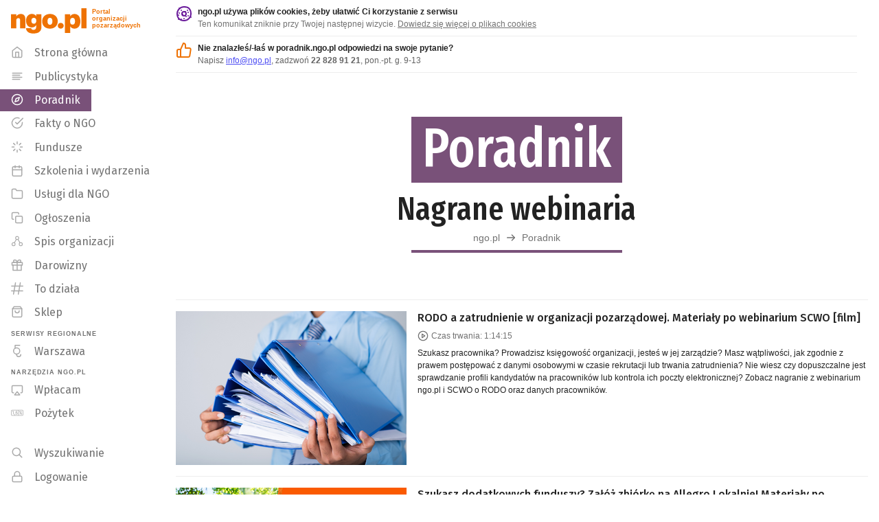

--- FILE ---
content_type: text/html; charset=utf-8
request_url: https://poradnik.ngo.pl/webinaria?page=2
body_size: 19490
content:
<!DOCTYPE html>
<html lang="pl" prefix="og: http://ogp.me/ns#">
<head>
    <link rel="preload" as="style" href="https://fonts.googleapis.com/css?family=Lato:400,500,600,700,900%7CFira+Sans+Extra+Condensed:400,500,600,800,900%7CFira+Sans:400,500,600,800,900&amp;subset=latin-ext">    
    <!--<link rel="preload" as="style" href="/css/main.css?_=0.13.11">-->
    <link rel="preload" as="style" href="https://publicystyka.ngo.pl/css/app.css?_=0.13.11">
    <link rel="preload" as="style" href="https://publicystyka.ngo.pl/css/vendor.css?_=0.13.11">    
    <link rel="preload" as="style" href="https://publicystyka.ngo.pl/css/custom.css?_=0.13.11">    
    <link rel="preload" as="style" href="https://publicystyka.ngo.pl/css/poradnik.css?_=0.13.11">   
    <link rel="preload" as="script" href="https://publicystyka.ngo.pl/js/vendor.js?_=0.13.11">
    <link rel="preload" as="script" href="https://publicystyka.ngo.pl/js/plugins.js?_=0.13.11"> 
    
	<meta charset="utf-8">
	<meta name="viewport" content="width=device-width,initial-scale=1,maximum-scale=1">
	<meta name="theme-color" content="#000000">
    <meta property="fb:app_id" content="2190994367808473">
    <meta name="twitter:card" content="summary_large_image">
<meta property="og:title" content="Nagrane webinaria" />
<meta name="twitter.title" content="Nagrane webinaria" />
<meta property="og:url" content="https://poradnik.ngo.pl/webinaria" />
<link rel="canonical" href="https://poradnik.ngo.pl/webinaria" />
    <meta property="og:image" content="https://publicystyka.ngo.pl/images/facebook.png" />
    <meta name="twitter:image" content="https://publicystyka.ngo.pl/images/facebook.png"/>
<meta property="og:site_name" content="ngo.pl" />
<meta property="og:locale" content="pl_PL" />

	<link rel="shortcut icon" href="/favicon.ico">
	<link href="https://fonts.googleapis.com/css?family=Lato:400,500,600,700,900%7CFira+Sans+Extra+Condensed:400,500,600,800,900%7CFira+Sans:400,500,600,800,900&amp;subset=latin-ext"
		rel="stylesheet">
	<!--<link rel="stylesheet" href="/css/main.css?_=0.13.11">-->
    <!--poradnik.ngo.pl-->
    <link rel="stylesheet" href="https://publicystyka.ngo.pl/css/app.css?_=0.13.11">
	<link rel="stylesheet" href="https://publicystyka.ngo.pl/css/vendor.css?_=0.13.11">
	<link rel="stylesheet" href="https://publicystyka.ngo.pl/css/custom.css?_=0.13.11">
	<link rel="stylesheet" href="https://publicystyka.ngo.pl/css/poradnik.css?_=0.13.11">
	<title>



        Nagrane webinaria




 - ngo.pl</title>
	

  <!--<script charset="utf-8" src="https://logs.cloud.witkac.pl/static/elastic-apm-rum.umd.min.js"></script>-->
<script>
// (function(d, s) {
//     var j = d.createElement('script'), t = d.getElementsByTagName('script')[0];
//     j.src = 'https://logs.cloud.witkac.pl/static/elastic-apm-rum.umd.min.js';
//     j.onload = function() {
//         elasticApm.init({
//             serviceName: 'ngoPL_global',
//             serverUrl: 'https://logs.cloud.witkac.pl'
//         });
//     };
//     t.parentNode.insertBefore(j, t);
// })(document);

// window.cloudLog = elasticApm.init({
//     serviceName: 'ngoPL_global',
//     serverUrl: 'https://logs.cloud.witkac.pl'
// });
// window.cloudLog.setCustomContext({ href: window.location.href });
</script>
  <!-- Global site tag (gtag.js) - Google Analytics -->
  <script async src="https://www.googletagmanager.com/gtag/js?id=UA-2874524-2"></script>
  <script>
    window.dataLayer = window.dataLayer || [];
    function gtag(){dataLayer.push(arguments);}
    gtag('js', new Date());
    gtag('config', 'UA-2874524-2', {'custom_map': {'dimension1': 'category'}});
    gtag('event', 'category_recorded', {'category': 'Warszawa'});
  </script>
  <script src="https://lib.wtg-ads.com/lib.min.js" async></script>
  <!-- Google Tag Manager -->
<script>(function(w,d,s,l,i){w[l]=w[l]||[];w[l].push({'gtm.start':
new Date().getTime(),event:'gtm.js'});var f=d.getElementsByTagName(s)[0],
j=d.createElement(s),dl=l!='dataLayer'?'&l='+l:'';j.async=true;j.src=
'https://www.googletagmanager.com/gtm.js?id='+i+dl;f.parentNode.insertBefore(j,f);
})(window,document,'script','dataLayer','GTM-KBGR2V4');</script>
<!-- End Google Tag Manager -->
  <!-- Hotjar Tracking Code for ngo.pl -->


<script>
    (function(h,o,t,j,a,r){
        h.hj=h.hj||function(){(h.hj.q=h.hj.q||[]).push(arguments)};
        h._hjSettings={hjid:456274,hjsv:6};
        a=o.getElementsByTagName('head')[0];
        r=o.createElement('script');r.async=1;
        r.src=t+h._hjSettings.hjid+j+h._hjSettings.hjsv;
        a.appendChild(r);
    })(window,document,'https://static.hotjar.com/c/hotjar-','.js?sv=');
</script>

<style>
    ::placeholder {
        color: black;
        opacity: 0.6;
    }

    #search::placeholder {
        color: white;
        opacity: 1;
    }
</style>
</head>

<body class="bg-white near-black sans-serif">
    <!-- Google Tag Manager (noscript) -->
<noscript><iframe src="https://www.googletagmanager.com/ns.html?id=GTM-KBGR2V4"
height="0" width="0" style="display:none;visibility:hidden"></iframe></noscript>
<!-- End Google Tag Manager (noscript) -->
<script>
  window.fbAsyncInit = function() {
    FB.init({
      appId            : '2190994367808473',
      autoLogAppEvents : true,
      xfbml            : true,
      version          : 'v11.0'
    });
  };
</script>
<script async defer crossorigin="anonymous" src="https://connect.facebook.net/en_US/sdk.js"></script>
    <script>
        function string_decode(key, coded) {
            var shift = coded.length
            var string = ""
            for (i = 0; i < coded.length; i++) {
                if (key.indexOf(coded.charAt(i)) == -1) {
                    ltr = coded.charAt(i)
                    string += (ltr)
                }
                else {
                    ltr = (key.indexOf(coded.charAt(i)) - shift + key.length) % key.length
                    string += (key.charAt(ltr))
                }
            }
            return string;
        }
    </script>
    <h1 class="sr-only">Poradnik - ngo.pl</h1>
    <ul>
        <li>
            <a href="#bodyDiv" class="skiplink skip-body">
                <span>Przeskocz do głównej treści strony</span>
            </a>
        </li>
        <li class="db dn-l">
            <a href="#mobile_nav" class="skiplink skip-mobile_nav">
                <span>Przeskocz do menu głównego</span>
            </a>
        </li>
        <li class="dn db-l">
            <a href="#navmenuDiv" class="skiplink skip-navmenu">
                <span>Przeskocz do menu głównego</span>
            </a>
        </li>
        <li class="db dn-l">
            <a href="#search" class="skiplink skip-search">
                <span>Przeskocz do wyszukiwarki</span>
            </a>
        </li>
        <li class="dn db-l">
            <a href="https://szukaj.ngo.pl/" class="skiplink">
                <span>Otwórz wyszukiwarkę</span>
            </a>
        </li>
    </ul>
	<div class="fixed top-0 left-0 right-0 dn dn-l z-9999 shadow-1 bg-amazon" id="searchbox">
		<div class="pa2">
			<div class="white flex items-center lh-solid">
				<div class="w-100">
					<div class="w-100">
                        <form action="https://szukaj.ngo.pl" method="get">
                            <label for="search">Szukaj w całym ngo.pl</label>
                            
						    <input  id="search"
                                    type="search"
                                    name="search"
                                    class="w-100 f6 pv1 ph2 bg-amazon bn white placeholder--custom"
                                    placeholder="Szukaj w całym ngo.pl"
                                    style="height: 32px;"
                                    autofocus>
                        </form>
					</div>
				</div>
				<div class="pa2 pointer togglesearch" tabindex="0" role="button" aria-label="Zamknij wyszukiwarkę">
                    <svg xmlns="http://www.w3.org/2000/svg" width="24" height="24" viewBox="0 0 24 24" fill="none" stroke="currentColor" stroke-width="2" stroke-linecap="round" stroke-linejoin="round" class="svg"><line x1="18" y1="6" x2="6" y2="18"></line><line x1="6" y1="6" x2="18" y2="18"></line></svg>
				</div>
			</div>
		</div>
	</div>
	<div class="fixed top-0 left-0 right-0 dn-l z-999 shadow-1 bg-amazon" id="mbheader">
		<div class="pa2">
			<div class="white flex items-center lh-solid">
				<div class="pointer pa2 mr2" id="hamburger" tabindex="0" role="button" aria-label="Otwórz menu główne">
                    <svg style="width:20px;height:20px" xmlns="http://www.w3.org/2000/svg" width="24" height="24" viewBox="0 0 24 24" fill="none" stroke="currentColor" stroke-width="2" stroke-linecap="round" stroke-linejoin="round" class="svg"><line x1="3" y1="12" x2="21" y2="12"></line><line x1="3" y1="6" x2="21" y2="6"></line><line x1="3" y1="18" x2="21" y2="18"></line></svg>
				</div>

                <ul class="flex">
                    <li>
                        <a class="no-underline lh-solid white no-underline-child-hover " target="_self" href="https://ngo.pl/" aria-label="ngo.pl – strona główna – Portal organizacji pozarządowych">
                            <span class="underline no-underline-hover">
                                <svg class="svg nb-minimal" style="width:65.49px;height:22px" xmlns="http://www.w3.org/2000/svg" width="128" height="43" viewBox="0 0 128 43"> <path fill="currentColor" fill-rule="evenodd" d="M64,65.9417935 L72.9110764,65.9417935 L72.9110764,52.8605089 C72.9110764,50.0545484 74.2254021,48.7419442 76.4452095,48.7419442 C78.5737802,48.7419442 79.435365,49.9633116 79.435365,52.3630104 L79.435365,65.9417935 L88.3464414,65.9417935 L88.3464414,50.3712949 C88.3464414,44.4916886 85.2245952,41.6409705 80.7471085,41.6409705 C76.761956,41.6409705 74.2254021,43.5862069 72.9110764,46.0754209 L72.9110764,42.2744634 L64,42.2744634 L64,65.9417935 Z M102.066383,74.7229006 C110.890527,74.7229006 115.549626,70.9692829 115.549626,63.9053204 L115.549626,42.2744634 L106.63855,42.2744634 L106.63855,45.5297219 C105.325085,43.133466 103.105277,41.5953521 99.3912529,41.5953521 C94.006563,41.5953521 89.5290763,45.8464683 89.5290763,52.9534671 L89.5290763,53.3158319 C89.5290763,60.6492011 94.0521814,64.5388133 99.4360105,64.5388133 C102.969283,64.5388133 105.461079,62.6391952 106.63855,60.3780731 L106.63855,64.0413148 C106.63855,66.5787294 105.505837,68.5730271 102.108559,68.5730271 C99.3456345,68.5730271 98.5305288,67.213083 98.2137823,65.7627629 L89.3930819,65.7627629 C90.0265749,71.3764054 93.8740115,74.7229006 102.066383,74.7229006 L102.066383,74.7229006 Z M102.742912,58.2073269 C100.025607,58.2073269 98.5761472,56.3051267 98.5761472,53.4070687 L98.5761472,53.0447039 C98.5761472,50.0554091 100.025607,48.1979665 102.742912,48.1979665 C105.415461,48.1979665 106.909678,50.1001668 106.909678,52.9990855 L106.909678,53.3158319 C106.909678,56.3051267 105.369842,58.2073269 102.742912,58.2073269 L102.742912,58.2073269 Z M130.082092,59.972672 C127.228791,59.972672 125.869708,57.9800958 125.869708,54.1309377 L125.869708,53.7685728 C125.869708,50.0554091 127.364786,48.1979665 130.082092,48.1979665 C132.845016,48.1979665 134.158481,50.1905428 134.158481,53.9045672 L134.158481,54.2213137 C134.158481,57.9800958 132.799397,59.972672 130.082092,59.972672 L130.082092,59.972672 Z M130.036473,66.5305288 C137.415461,66.5305288 143.205552,61.9626661 143.205552,54.1756953 L143.205552,53.8133305 C143.205552,46.2088332 137.461079,41.6409705 130.082092,41.6409705 C122.612728,41.6409705 116.868255,46.3439669 116.868255,54.0405616 L116.868255,54.4020657 C116.868255,62.1890365 122.658346,66.5305288 130.036473,66.5305288 L130.036473,66.5305288 Z M148.278659,66.4849104 C151.173275,66.4849104 153.344881,64.3572005 153.344881,61.5968584 C153.344881,58.9303351 151.173275,56.7587283 148.278659,56.7587283 C145.427941,56.7587283 143.301953,58.9303351 143.301953,61.5994405 C143.301953,64.3572005 145.427941,66.4849104 148.278659,66.4849104 L148.278659,66.4849104 Z M155.477756,73.8174189 L164.388832,73.8174189 L164.388832,62.5505406 C165.566303,64.8572812 168.102857,66.5305288 171.590511,66.5305288 C176.9752,66.5305288 181.543924,62.5952983 181.543924,54.3116897 L181.543924,53.9493249 C181.543924,45.6657163 177.019958,41.6409705 171.636129,41.6409705 C168.058099,41.6409705 165.702297,43.4949701 164.388832,45.7113347 L164.388832,42.2744634 L155.477756,42.2744634 L155.477756,73.8174189 Z M168.329227,59.7463016 C165.611921,59.7463016 164.162462,57.8897197 164.162462,54.2213137 L164.162462,53.8589488 C164.162462,50.2361612 165.656679,48.2435849 168.284469,48.2435849 C170.956157,48.2435849 172.496853,50.0554091 172.496853,53.8589488 L172.496853,54.2213137 C172.496853,57.8441014 171.001775,59.7463016 168.329227,59.7463016 L168.329227,59.7463016 Z M183.133681,65.9417935 L192,65.9417935 L192,32 L183.133681,32 L183.133681,65.9417935 Z" transform="translate(-64 -32)"/> </svg> 
                            </span>
                        </a>
                    </li>
                    <li style="padding-top: .15rem">
                        <a class="no-underline lh-solid white no-underline-child-hover grow-1 lato f6 pl1 no-underline fira-standard" target="_self"
                            href="https://poradnik.ngo.pl/" aria-label="Poradnik na portalu ngo.pl">
                            <span class="no-underline">/ Poradnik</span>
                        </a>
                    </li>
                </ul>

				<div class="grow-1 flex justify-end pa2">
                    <div id="searchButton" class="pointer togglesearch" tabindex="0" role="button" aria-label="Otwórz wyszukiwarkę">
                        <svg style="width:20px;height:20px" xmlns="http://www.w3.org/2000/svg" width="24" height="24" viewBox="0 0 24 24" fill="none" stroke="currentColor" stroke-width="2" stroke-linecap="round" stroke-linejoin="round" class="svg feather feather-search nb-minimal"><circle cx="10.5" cy="10.5" r="7.5"></circle><line x1="21" y1="21" x2="15.8" y2="15.8"></line></svg>
                    </div>
				</div>
			</div>
		</div>
	</div>
	<div id="mainContent" class="flex-l vh-100-l">
		<div id="navmenuDiv" class="dn db-l shrink-0 relative b--light-gray z-1" style="width: 256px;">
			<header class="fixed vh-100 top-0 z-1" style="width: 256px;">
				<div class="absolute absolute--fill flex flex-column">
					<div class="grow-1 overflow-y-auto">
						<a href="https://ngo.pl" class="brand-orange overflow-hidden flex pt2 no-underline underline-hover" style="height: 60px;" aria-label="ngo.pl – strona główna - Portal organizacji pozarządowych">
							<div style="padding: 4px 8px 0px 16px;">
		                        <svg class="svg" style="width:110.14px;height:37px" xmlns="http://www.w3.org/2000/svg" width="128" height="43" viewBox="0 0 128 43"> <path fill="currentColor" fill-rule="evenodd" d="M64,65.9417935 L72.9110764,65.9417935 L72.9110764,52.8605089 C72.9110764,50.0545484 74.2254021,48.7419442 76.4452095,48.7419442 C78.5737802,48.7419442 79.435365,49.9633116 79.435365,52.3630104 L79.435365,65.9417935 L88.3464414,65.9417935 L88.3464414,50.3712949 C88.3464414,44.4916886 85.2245952,41.6409705 80.7471085,41.6409705 C76.761956,41.6409705 74.2254021,43.5862069 72.9110764,46.0754209 L72.9110764,42.2744634 L64,42.2744634 L64,65.9417935 Z M102.066383,74.7229006 C110.890527,74.7229006 115.549626,70.9692829 115.549626,63.9053204 L115.549626,42.2744634 L106.63855,42.2744634 L106.63855,45.5297219 C105.325085,43.133466 103.105277,41.5953521 99.3912529,41.5953521 C94.006563,41.5953521 89.5290763,45.8464683 89.5290763,52.9534671 L89.5290763,53.3158319 C89.5290763,60.6492011 94.0521814,64.5388133 99.4360105,64.5388133 C102.969283,64.5388133 105.461079,62.6391952 106.63855,60.3780731 L106.63855,64.0413148 C106.63855,66.5787294 105.505837,68.5730271 102.108559,68.5730271 C99.3456345,68.5730271 98.5305288,67.213083 98.2137823,65.7627629 L89.3930819,65.7627629 C90.0265749,71.3764054 93.8740115,74.7229006 102.066383,74.7229006 L102.066383,74.7229006 Z M102.742912,58.2073269 C100.025607,58.2073269 98.5761472,56.3051267 98.5761472,53.4070687 L98.5761472,53.0447039 C98.5761472,50.0554091 100.025607,48.1979665 102.742912,48.1979665 C105.415461,48.1979665 106.909678,50.1001668 106.909678,52.9990855 L106.909678,53.3158319 C106.909678,56.3051267 105.369842,58.2073269 102.742912,58.2073269 L102.742912,58.2073269 Z M130.082092,59.972672 C127.228791,59.972672 125.869708,57.9800958 125.869708,54.1309377 L125.869708,53.7685728 C125.869708,50.0554091 127.364786,48.1979665 130.082092,48.1979665 C132.845016,48.1979665 134.158481,50.1905428 134.158481,53.9045672 L134.158481,54.2213137 C134.158481,57.9800958 132.799397,59.972672 130.082092,59.972672 L130.082092,59.972672 Z M130.036473,66.5305288 C137.415461,66.5305288 143.205552,61.9626661 143.205552,54.1756953 L143.205552,53.8133305 C143.205552,46.2088332 137.461079,41.6409705 130.082092,41.6409705 C122.612728,41.6409705 116.868255,46.3439669 116.868255,54.0405616 L116.868255,54.4020657 C116.868255,62.1890365 122.658346,66.5305288 130.036473,66.5305288 L130.036473,66.5305288 Z M148.278659,66.4849104 C151.173275,66.4849104 153.344881,64.3572005 153.344881,61.5968584 C153.344881,58.9303351 151.173275,56.7587283 148.278659,56.7587283 C145.427941,56.7587283 143.301953,58.9303351 143.301953,61.5994405 C143.301953,64.3572005 145.427941,66.4849104 148.278659,66.4849104 L148.278659,66.4849104 Z M155.477756,73.8174189 L164.388832,73.8174189 L164.388832,62.5505406 C165.566303,64.8572812 168.102857,66.5305288 171.590511,66.5305288 C176.9752,66.5305288 181.543924,62.5952983 181.543924,54.3116897 L181.543924,53.9493249 C181.543924,45.6657163 177.019958,41.6409705 171.636129,41.6409705 C168.058099,41.6409705 165.702297,43.4949701 164.388832,45.7113347 L164.388832,42.2744634 L155.477756,42.2744634 L155.477756,73.8174189 Z M168.329227,59.7463016 C165.611921,59.7463016 164.162462,57.8897197 164.162462,54.2213137 L164.162462,53.8589488 C164.162462,50.2361612 165.656679,48.2435849 168.284469,48.2435849 C170.956157,48.2435849 172.496853,50.0554091 172.496853,53.8589488 L172.496853,54.2213137 C172.496853,57.8441014 171.001775,59.7463016 168.329227,59.7463016 L168.329227,59.7463016 Z M183.133681,65.9417935 L192,65.9417935 L192,32 L183.133681,32 L183.133681,65.9417935 Z" transform="translate(-64 -32)"/> </svg> 
							</div>
							<div class="f8 b pt1">Portal<br>organizacji<br>pozarządowych</div>
						</a>
						<nav>
		                    <h2 class="sr-only">Menu główne</h2>
		
		                    <ul>
		                        <li>
                            <a class="no-underline lh-solid readable-small-gray no-underline-child-hover dib pv1 pv-minimal-l pv1-xl underline-child-hover" target="_self"
                                href="https://www.ngo.pl" aria-hidden="true">
                                <span class="underline no-underline-hover">
                                    <span class="dib pl3 pv2 pr3 fira-standard">
                                        <span class="svg fl mr3 nt-minimal-hack light-silver" style="width: 18px; height: 18px;" aria-hidden="true">
                                            <svg style="width:18px;height:18px" xmlns="http://www.w3.org/2000/svg" width="24" height="24" viewBox="0 0 24 24" fill="none" stroke="currentColor" stroke-width="2" stroke-linecap="round" stroke-linejoin="round" class="svg feather feather-home"><path d="M3 9l9-7 9 7v11a2 2 0 0 1-2 2H5a2 2 0 0 1-2-2z"></path><polyline points="9 22 9 12 15 12 15 22"></polyline></svg>
                                        </span>
                                        <span class="underline-hover">Strona główna</span>
                                    </span>
                                </span>
                            </a>
                        </li>
                        <li>
                            <a class="no-underline lh-solid readable-small-gray no-underline-child-hover dib pv1 pv-minimal-l pv1-xl underline-child-hover" target="_self"
                                href="https://publicystyka.ngo.pl">
                                <span class="underline no-underline-hover">
                                    <span class="dib pl3 pv2 pr3 fira-standard">
                                        <span class="svg fl mr3 nt-minimal-hack light-silver" style="width: 18px; height: 18px;" aria-hidden="true">
                                            <svg style="width:18px;height:18px" xmlns="http://www.w3.org/2000/svg" width="24" height="24" viewBox="0 0 24 24" fill="none" stroke="currentColor" stroke-width="2" stroke-linecap="round" stroke-linejoin="round" class="svg"><line x1="17" y1="10" x2="3" y2="10"></line><line x1="21" y1="6" x2="3" y2="6"></line><line x1="21" y1="14" x2="3" y2="14"></line><line x1="17" y1="18" x2="3" y2="18"></line></svg>                                  
                                        </span>
                                        <span class="underline-hover">Publicystyka</span>
                                    </span>
                                </span>
                            </a>
                        </li>
                        <li>
                            <a class="no-underline lh-solid white no-underline-child-hover dib pv1 pv-minimal-l pv1-xl underline-child-hover" target="_self" href="https://poradnik.ngo.pl/" aria-current="page">
                                <span class="underline no-underline-hover">
                                    <span class="dib pl3 pv2 pr3 fira-standard bg-amazon">
                                        <span class="svg fl mr3 nt-minimal-hack white" style="width: 18px; height: 18px;" aria-hidden="true">
                                            <svg style="width:18px;height:18px" xmlns="http://www.w3.org/2000/svg" width="24" height="24" viewBox="0 0 24 24" fill="none" stroke="currentColor" stroke-width="2" stroke-linecap="round" stroke-linejoin="round" class="svg"><circle cx="12" cy="12" r="10"></circle><polygon points="16.24 7.76 14.12 14.12 7.76 16.24 9.88 9.88 16.24 7.76"></polygon></svg>
                                        </span>
                                        <span class="underline-hover">Poradnik</span>
                                    </span>
                                </span>
                            </a>
                        </li>
                        <li>
                            <a class="no-underline lh-solid readable-small-gray no-underline-child-hover dib pv1 pv-minimal-l pv1-xl underline-child-hover" target="_self"
                                href="https://fakty.ngo.pl">
                                <span class="underline no-underline-hover">
                                    <span class="dib pl3 pv2 pr3 fira-standard">
                                        <span class="svg fl mr3 nt-minimal-hack light-silver" style="width: 18px; height: 18px;" aria-hidden="true">
                                            <svg style="width:18px;height:18px" xmlns="http://www.w3.org/2000/svg" width="24" height="24" viewBox="0 0 24 24" fill="none" stroke="currentColor" stroke-width="2" stroke-linecap="round" stroke-linejoin="round" class="svg feather feather-check-circle"><path d="M22 11.07V12a10 10 0 1 1-5.93-9.14"></path><polyline points="23 3 12 14 9 11"></polyline></svg>
                                        </span>
                                        <span class="underline-hover">Fakty o NGO</span>
                                    </span>
                                </span>
                            </a>
                        </li>
                        <li>
                            <a class="no-underline lh-solid readable-small-gray no-underline-child-hover dib pv1 pv-minimal-l pv1-xl underline-child-hover" target="_self"
                                href="https://fundusze.ngo.pl/aktualne">
                                <span class="underline no-underline-hover">
                                    <span class="dib pl3 pv2 pr3 fira-standard">
                                        <span class="svg fl mr3 nt-minimal-hack light-silver" style="width: 18px; height: 18px;" aria-hidden="true">
                                            <svg style="width:18px;height:18px" xmlns="http://www.w3.org/2000/svg" width="24" height="24" viewBox="0 0 24 24" fill="none" stroke="currentColor" stroke-width="2" stroke-linecap="round" stroke-linejoin="round" class="svg feather feather-copy"><line x1="12" y1="2" x2="12" y2="6"></line><line x1="12" y1="18" x2="12" y2="22"></line><line x1="4.93" y1="4.93" x2="7.76" y2="7.76"></line><line x1="16.24" y1="16.24" x2="19.07" y2="19.07"></line><line x1="2" y1="12" x2="6" y2="12"></line><line x1="18" y1="12" x2="22" y2="12"></line><line x1="4.93" y1="19.07" x2="7.76" y2="16.24"></line><line x1="16.24" y1="7.76" x2="19.07" y2="4.93"></line></svg>
                                        </span>
                                        <span class="underline-hover">Fundusze</span>
                                    </span>
                                </span>
                            </a>
                        </li>
                        <li>
                            <a class="no-underline lh-solid readable-small-gray no-underline-child-hover dib pv1 pv-minimal-l pv1-xl underline-child-hover"
                                target="_self"
                                href="https://wydarzenia.ngo.pl">
                                <span class="underline no-underline-hover">
                                    <span class="dib pl3 pv2 pr3 fira-standard">
                                        <span class="svg fl mr3 nt-minimal-hack light-silver" style="width: 18px; height: 18px;" aria-hidden="true">
                                            <svg class="svg" style="width:18px;height:18px" xmlns="http://www.w3.org/2000/svg" width="24" height="24" viewBox="0 0 24 24"> <g fill="none" fill-rule="evenodd" stroke="currentColor" stroke-width="2" transform="translate(3 3)" stroke-linecap="round" stroke-linejoin="round"> <rect width="18" height="18" y="2" rx="2"/> <path d="M13 0L13 4M5 0L5 4M0 8L18 8"/> </g> </svg> 
                                        </span>
                                        <span class="underline-hover">Szkolenia i wydarzenia</span>
                                    </span>
                                </span>
                            </a>
                        </li>
                        <li>
                            <a class="no-underline lh-solid readable-small-gray no-underline-child-hover dib pv1 pv-minimal-l pv1-xl underline-child-hover" target="_self"
                                href="https://uslugi.ngo.pl">
                                <span class="underline no-underline-hover">
                                    <span class="dib pl3 pv2 pr3 fira-standard">
                                        <span class="svg fl mr3 nt-minimal-hack light-silver" style="width: 18px; height: 18px;" aria-hidden="true">
                                            <svg style="width:18px;height:18px" xmlns="http://www.w3.org/2000/svg" width="24" height="24" viewBox="0 0 24 24" fill="none" stroke="currentColor" stroke-width="2" stroke-linecap="round" stroke-linejoin="round" class="svg"><path d="M22 19a2 2 0 0 1-2 2H4a2 2 0 0 1-2-2V5a2 2 0 0 1 2-2h5l2 3h9a2 2 0 0 1 2 2z"></path></svg>
                                        </span>
                                        <span class="underline-hover">Usługi dla NGO</span>
                                    </span>
                                </span>
                            </a>
                        </li>
                        <li>
                            <a class="no-underline lh-solid readable-small-gray no-underline-child-hover dib pv1 pv-minimal-l pv1-xl underline-child-hover" target="_self"
                                href="https://ogloszenia.ngo.pl">
                                <span class="underline no-underline-hover">
                                    <span class="dib pl3 pv2 pr3 fira-standard">
                                        <span class="svg fl mr3 nt-minimal-hack light-silver" style="width: 18px; height: 18px;" aria-hidden="true">
                                            <svg style="width:18px;height:18px" xmlns="http://www.w3.org/2000/svg" width="24" height="24" viewBox="0 0 24 24" fill="none" stroke="currentColor" stroke-width="2" stroke-linecap="round" stroke-linejoin="round" class="svg feather feather-copy"><rect x="9" y="9" width="13" height="13" rx="2" ry="2"></rect><path d="M5 15H4a2 2 0 0 1-2-2V4a2 2 0 0 1 2-2h9a2 2 0 0 1 2 2v1"></path></svg>
                                        </span>
                                        <span class="underline-hover">Ogłoszenia</span>
                                    </span>
                                </span>
                            </a>
                        </li>
                        <li>
                            <a class="no-underline lh-solid readable-small-gray no-underline-child-hover dib pv1 pv-minimal-l pv1-xl underline-child-hover" target="_self"
                                href="https://spis.ngo.pl">
                                <span class="underline no-underline-hover">
                                    <span class="dib pl3 pv2 pr3 fira-standard">
                                        <span class="svg fl mr3 nt-minimal-hack light-silver" style="width: 18px; height: 18px;" aria-hidden="true">
                                            <svg class="svg" style="width:18px;height:18px" xmlns="http://www.w3.org/2000/svg" width="24" height="24" viewBox="0 0 24 24"> <g fill="none" fill-rule="evenodd" stroke="currentColor" stroke-width="1.5" transform="translate(2 3)"> <path d="M0 15C0 16.656 1.344 18 3 18 4.656 18 6 16.656 6 15 6 13.344 4.656 12 3 12 1.344 12 0 13.344 0 15zM7 3C7 4.656 8.344 6 10 6 11.656 6 13 4.656 13 3 13 1.344 11.656 0 10 0 8.344 0 7 1.344 7 3zM14 15C14 16.656 15.344 18 17 18 18.656 18 20 16.656 20 15 20 13.344 18.656 12 17 12 15.344 12 14 13.344 14 15zM11.51 5.59L15.49 12.42M4.51 12.41L8.49 5.59"/> </g> </svg> 
                                        </span>
                                        <span class="underline-hover">Spis organizacji</span>
                                    </span>
                                </span>
                            </a>
                        </li>

		                        <li>
                            <a class="no-underline lh-solid readable-small-gray no-underline-child-hover db pv1 pv-minimal-l pv1-xl underline-child-hover" target="_self"
                                href="https://darowizny.ngo.pl">
                                <span class="underline no-underline-hover">
                                    <span class="dib pl3 pv2 pr3 fira-standard">
                                        <span class="svg fl mr3 nt-minimal-hack light-silver" style="width: 18px; height: 18px;" aria-hidden="true">
                                        <svg style="width:18px;height:18px" xmlns="http://www.w3.org/2000/svg" width="24" height="24" viewBox="0 0 24 24" fill="none" stroke="currentColor" stroke-width="2" stroke-linecap="round" stroke-linejoin="round" class="svg"><polyline points="20 12 20 22 4 22 4 12"></polyline><rect x="2" y="7" width="20" height="5"></rect><line x1="12" y1="22" x2="12" y2="7"></line><path d="M12 7H7.5a2.5 2.5 0 0 1 0-5C11 2 12 7 12 7z"></path><path d="M12 7h4.5a2.5 2.5 0 0 0 0-5C13 2 12 7 12 7z"></path></svg>
                                        </span>
                                        <span class="underline-hover">Darowizny</span>
                                    </span>
                                </span>
                            </a>
                        </li>

		
		                        <li>
                            <a class="no-underline lh-solid readable-small-gray no-underline-child-hover dib pv1 pv-minimal-l pv1-xl underline-child-hover" target="_self"
                                href="https://todziala.ngo.pl">
                                <span class="underline no-underline-hover">
                                    <span class="dib pl3 pv2 pr3 fira-standard">
                                        <span class="svg fl mr3 nt-minimal-hack light-silver" style="width: 18px; height: 18px;" aria-hidden="true">
                                        <svg class="svg feather" style="width:18px;height:18px" xmlns="http://www.w3.org/2000/svg" width="24" height="24" fill="currentColor" stroke="" viewBox="0 0 24 24"><path class="cls-1" d="m22.79,15.74h-6.29l1.32-7.47h5.2c.54,0,.97-.44.97-.98s-.44-.98-.97-.98h-4.86l.91-5.14c.01-.06.02-.12.02-.18,0-.54-.44-.98-.97-.98-.48,0-.88.35-.96.81h0s-.97,5.49-.97,5.49h-7.37l.91-5.14c.01-.06.02-.12.02-.18,0-.54-.44-.98-.97-.98-.48,0-.88.35-.96.81h0s-.97,5.49-.97,5.49H1.21c-.54,0-.97.44-.97.98s.44.98.97.98h5.28l-1.32,7.47H.97c-.54,0-.97.44-.97.98s.44.98.97.98h3.85l-.91,5.14c0,.05-.01.11-.01.17,0,.48.34.88.8.97h0c.05.01.11.02.17.02h0c.48,0,.87-.35.96-.8h0s.97-5.49.97-5.49h7.37l-.91,5.14c0,.05-.02.11-.02.17,0,.54.44.98.97.98.48,0,.87-.35.96-.8h0s.97-5.49.97-5.49h6.64c.54,0,.97-.44.97-.98s-.44-.98-.97-.98h0Zm-15.65,0l1.32-7.47h7.37l-1.32,7.47h-7.37Z"/></svg>
                                        </span>
                                        <span class="underline-hover">To działa</span>
                                    </span>
                                </span>
                            </a>
                        </li>

		
		                        <li>
                            <a class="no-underline lh-solid readable-small-gray no-underline-child-hover dib pv1 pv-minimal-l pv1-xl underline-child-hover" target="_self"
                                href="https://sklep.ngo.pl">
                                <span class="underline no-underline-hover">
                                    <span class="dib pl3 pv2 pr3 fira-standard">
                                        <span class="svg fl mr3 nt-minimal-hack light-silver" style="width: 18px; height: 18px;" aria-hidden="true">
                                        <svg style="width:18px;height:18px" xmlns="http://www.w3.org/2000/svg" width="24" height="24" viewBox="0 0 24 24" fill="none" stroke="currentColor" stroke-width="2" stroke-linecap="round" stroke-linejoin="round" class="svg feather feather-shopping-bag"><path d="M6 2L3 6v14a2 2 0 0 0 2 2h14a2 2 0 0 0 2-2V6l-3-4z"></path><line x1="3" y1="6" x2="21" y2="6"></line><path d="M16 10a4 4 0 0 1-8 0"></path></svg>
                                        </span>
                                        <span class="underline-hover">Sklep</span>
                                    </span>
                                </span>
                            </a>
                        </li>
                  
		                    </ul>
						</nav>
		
		                <div class="pl3 pt1 pb1 f8 fw6 ttu tracked readable-small-gray" role="heading" aria-level="2"><div class="pt1">Serwisy regionalne</div></div>
		                <a class="no-underline lh-solid readable-small-gray no-underline-child-hover dib pv1 pv-minimal-l pv1-xl underline-child-hover" target="_self"
                    href="https://warszawa.ngo.pl">
                    <span class="underline no-underline-hover">
                        <span class="dib pl3 pv2 pr3 fira-standard">
                            <span class="svg fl mr3 nt-minimal-hack light-silver" style="width: 18px; height: 18px;" aria-hidden="true">
                                <svg class="svg" style="width:18px;height:18px" xmlns="http://www.w3.org/2000/svg" width="24" height="24" viewBox="0 0 24 24"> <g fill="none" fill-rule="evenodd" stroke="currentColor" stroke-width="2" stroke-linecap="round" stroke-linejoin="round"> <circle cx="11" cy="12" r="6"/> <path d="M19,19 C19,21.209139 17.209139,23 15,23 C12.790861,23 11,21.209139 11,19"/> <polyline points="17 1 8 1 8 6.5"/> </g> </svg> 
                            </span>
                            <span class="underline-hover">Warszawa</span>
                        </span>
                    </span>
                </a>

		                <div class="pl3 pt1 pb1 f8 fw6 ttu tracked readable-small-gray" role="heading" aria-level="2"><div class="pt1">Narzędzia ngo.pl</div></div>
		                    <a class="no-underline lh-solid readable-small-gray no-underline-child-hover dib pv1 pv-minimal-l pv1-xl underline-child-hover" target="_self"
                    href="https://wplacam.ngo.pl">
                        <span class="underline no-underline-hover">
                            <span class="dib pl3 pv2 pr3 fira-standard">
                            <span class="svg fl mr3 nt-minimal-hack light-silver" style="width: 18px; height: 18px;" aria-hidden="true">
                                <svg style="width:18px;height:18px" xmlns="http://www.w3.org/2000/svg" width="24" height="24" viewBox="0 0 24 21" fill="none" stroke="currentColor" stroke-width="2" stroke-linecap="round" stroke-linejoin="round" class="svg"><path d="M5 17H4a2 2 0 0 1-2-2V5a2 2 0 0 1 2-2h16a2 2 0 0 1 2 2v10a2 2 0 0 1-2 2h-1"></path><polygon points="12 15 17 21 7 21 12 15"></polygon></svg>
                            </span>
                            <span class="underline-hover">Wpłacam</span>
                            </span>
                        </span>
                    </a>
                    <a class="no-underline lh-solid readable-small-gray no-underline-child-hover dib pv1 pv-minimal-l pv1-xl underline-child-hover" target="_self"
		                    href="https://pozytek.ngo.pl/">
		                        <span class="underline no-underline-hover">
		                            <span class="dib pl3 pv2 pr3 fira-standard">
		                            <span class="svg fl mr3 nt-minimal-hack light-silver" style="width: 18px; height: 18px;" aria-hidden="true">
		                                <svg class="svg feather" style="width:18px;height:18px" xmlns="http://www.w3.org/2000/svg" width="24" height="24" fill="currentColor" stroke="" viewBox="0 0 24 11.3">  <g>
		    <g>
		      <path class="cls-1" d="M10.63,8.94c1.28,0,2.18-.87,2.18-2.07,0-1.27-.8-2.22-2-2.22-.1,0-.8,0-.8,0l.26-1.26h1.62c.26,0,.48-.22.48-.48s-.21-.48-.48-.48h-2.46s-.69,3.1-.69,3.1c-.05.24.09.48.33.55l.09.03c.23.05.44.01.56-.13.22-.25.54-.41.94-.41.68,0,1.16.52,1.16,1.19s-.47,1.19-1.19,1.19c-.48,0-.89-.27-1.09-.66-.08-.16-.25-.25-.42-.25h-.08c-.35,0-.58.38-.43.7.34.71,1.13,1.19,2.02,1.19Z"/>
		      <path class="cls-1" d="M2.47,2.98c0,.32.26.58.58.58h.87v4.81c0,.32.26.58.58.58s.58-.26.58-.58V2.39h-2.02c-.32,0-.58.26-.58.58Z"/>
		      <path class="cls-1" d="M21.67,0H2.33C1.05,0,0,1.05,0,2.33v6.63c0,1.29,1.05,2.33,2.33,2.33h19.33c1.29,0,2.33-1.05,2.33-2.33V2.33c0-1.29-1.05-2.33-2.33-2.33ZM7.08,7.67c-.28,0-.51.23-.51.51v2.09H2.33c-.72,0-1.31-.59-1.31-1.31V2.33c0-.72.59-1.31,1.31-1.31h11.73v9.25h-6.47v-2.09c0-.28-.23-.51-.51-.51ZM22.97,8.97c0,.72-.59,1.31-1.31,1.31h-6.64V1.03h6.64c.72,0,1.31.59,1.31,1.31v6.63Z"/>
		    </g>
		    <g>
		      <path class="cls-1" d="M20.24,7.26c-.21,0-.37.17-.37.38s.17.38.37.38.37-.17.37-.38-.17-.38-.37-.38M20.24,8.94c-.7,0-1.27-.58-1.27-1.3s.57-1.3,1.27-1.3,1.27.58,1.27,1.3-.57,1.3-1.27,1.3"/>
		      <path class="cls-1" d="M17.6,3.3c-.21,0-.37.17-.37.38s.17.38.37.38.37-.17.37-.38-.17-.38-.37-.38M17.6,4.98c-.7,0-1.27-.58-1.27-1.3s.57-1.3,1.27-1.3,1.27.58,1.27,1.3-.57,1.3-1.27,1.3"/>
		      <path class="cls-1" d="M16.92,8.79c-.1,0-.19-.03-.27-.09-.2-.15-.24-.44-.09-.64l3.95-5.35c.15-.2.43-.24.63-.09.1.07.16.18.18.3.02.12-.01.24-.09.34l-3.95,5.35c-.09.12-.22.18-.36.18"/>
		    </g>
		  </g>
		</svg>
		                            </span>
		                            <span class="underline-hover">Pożytek</span>
		                            </span>
		                        </span>
		                    </a>
		            </div>
		
		            <div>
		                <h2 class="sr-only">Wyszukiwarka i logowanie</h2>
		
		                <ul class="shrink-0 pv2 pt0-ns bt bn-ns b--light-gray">
		                        <li>
                            <a class="no-underline lh-solid readable-small-gray no-underline-child-hover dib pv1 pv-minimal-l pv1-xl underline-child-hover" target="_self"
                                href="https://szukaj.ngo.pl">
                                <span class="underline no-underline-hover">
                                    <span class="dib pl3 pv2 pr3 fira-standard">
                                        <span class="svg fl mr3 nt-minimal-hack light-silver" style="width: 18px; height: 18px;" aria-hidden="true">
                                            <svg style="width:18px;height:18px" xmlns="http://www.w3.org/2000/svg" width="24" height="24" viewBox="0 0 24 24" fill="none" stroke="currentColor" stroke-width="2" stroke-linecap="round" stroke-linejoin="round" class="svg"><circle cx="10.5" cy="10.5" r="7.5"></circle><line x1="21" y1="21" x2="15.8" y2="15.8"></line></svg>
                                        </span>
                                        <span class="underline-hover">Wyszukiwanie</span>
                                    </span>
                                </span>
                            </a>
                        </li>
                            <li>
                                <a class="no-underline lh-solid readable-small-gray no-underline-child-hover dib pv1 pv-minimal-l pv1-xl underline-child-hover" target="_self"
                                    href="https://moje.ngo.pl/logowanie">
                                    <span class="underline no-underline-hover">
                                        <span class="dib pl3 pv2 pr3 fira-standard">
                                            <span class="svg fl mr3 nt-minimal-hack light-silver" style="width: 18px; height: 18px;" aria-hidden="true">
                                                <svg style="width:18px;height:18px" xmlns="http://www.w3.org/2000/svg" width="24" height="24" viewBox="0 0 24 24" fill="none" stroke="currentColor" stroke-width="2" stroke-linecap="round" stroke-linejoin="round" class="svg feather feather-lock"><rect x="3" y="11" width="18" height="11" rx="2" ry="2"></rect><path d="M7 11V7a5 5 0 0 1 10 0v4"></path></svg>
                                            </span>
                                            <span class="underline-hover">Logowanie</span>
                                        </span>
                                    </span>
                                </a>
                            </li>
                </ul>
		            </div>
				</div>
			</header>
		</div>		<div class="grow-1 ">
			<div class="dn db-l"></div>
				<div class="pt3-ns pt0-l">
                    <main class="pt2-ns pt0-l" id="content">
                        <div id="cookie-alert" class="mw center relative n-ck-info dn">
                            <div class="ph3 pl0-l">
                                <div class="ph3-ns pl0-l z-999">
                                    <div class="pt5 pt4-ns pt0-l">
                                        <div class="bg-white bb b--light-gray f7-f6-xl pv2 lh-copy flex">
                                            <div class="shrink-0 pr2 flex justify-center items-start violet">
                                                <div class="svg" aria-hidden="true">
                                                    <svg style="width:24px;height:24px" class="svg-test-icon" xmlns="http://www.w3.org/2000/svg" width="24" height="24" viewBox="0 0 24 24"> <g fill="none" fill-rule="evenodd"> <path stroke="currentColor" stroke-width="2" d="M12,22 C17.5228475,22 22,17.5228475 22,12 C22,9.1057537 20.9652522,5.82604098 19,4 C17.2151262,2.34156012 14.6286012,2 12,2 C6.4771525,2 2,6.4771525 2,12 C2,13.6654217 2.27985073,15.6188491 3,17 C4.66799945,20.199002 8.14257416,22 12,22 Z" stroke-linecap="round" stroke-linejoin="round"/> <circle cx="12" cy="12" r="3" stroke="currentColor" stroke-width="2" stroke-linecap="round" stroke-linejoin="round"/> <rect width="2" height="2" x="4" y="3" fill="currentColor" rx="1"/> <rect width="2" height="2" x="7" y="19" fill="currentColor" rx="1"/> <rect width="2" height="2" x="13" y="8" fill="currentColor" rx="1"/> <rect width="2" height="2" x="9" y="12" fill="currentColor" rx="1"/> <rect width="2" height="2" x="21" y="16" fill="currentColor" rx="1"/> <rect width="2" height="2" x="4" y="10" fill="currentColor" rx="1"/> <rect width="2" height="2" x="11" y="18" fill="currentColor" rx="1"/> <rect width="2" height="2" x="16" y="6" fill="currentColor" rx="1"/> <rect width="2" height="2" x="17" y="9" fill="currentColor" rx="1"/> <rect width="2" height="2" x="7" y="6" fill="currentColor" rx="1"/> <rect width="2" height="2" x="3" y="19" fill="currentColor" rx="1"/> <rect width="2" height="2" x="17" y="14" fill="currentColor" rx="1"/> <rect width="2" height="2" x="3" y="13" fill="currentColor" rx="1"/> <rect width="2" height="2" x="14" y="15" fill="currentColor" rx="1"/> </g> </svg> 
                                                </div>
                                            </div>
                                            <div class="grow-1">
                                                <p>
                                                    <strong>ngo.pl używa plików cookies, żeby ułatwić Ci&nbsp;korzystanie z serwisu</strong>
                                                    <span class="db readable-small-gray">Ten komunikat zniknie przy Twojej następnej wizycie.
                                                        <a class="no-underline lh-solid readable-small-gray no-underline-child-hover  " target="_self" href="https://www.ngo.pl/prywatnosc">
                                                            <span class="lh-solid">
                                                                <span class="underline no-underline-hover ">
                                                                    Dowiedz się&nbsp;więcej o plikach cookies
                                                                </span>
                                                            </span>
                                                        </a>
                                                    </span>
                                                </p>
                                            </div>
                                        </div>
                                    </div>
                                </div>
                            </div>
                        </div>                        
                            <div id="ngo-alert" class="pt5 pt3-ns pt0-l">
                                    <div class="w-100">
        <div class="mw center relative">
            <div class="ph3 pl0-l">
                <div class="ph3-ns pl0-l z-999 pt2 pt0-l nb2 mb0-ns">
                    <div class="pt1-ns pt0-l">
                        <div class="bg-white bb b--light-gray f7-f6-xl pv2 lh-copy flex">
                                <div class="" aria-hidden="true">
                                    <svg xmlns="http://www.w3.org/2000/svg" width="24" height="24" viewBox="0 0 24 24" fill="none" stroke="currentColor" stroke-width="2" stroke-linecap="round" stroke-linejoin="round" class="shrink-0 pr2 warsaw flex justify-center items-start feather feather-thumbs-up injected-svg brand-orange"><path d="M14 9V5a3 3 0 0 0-3-3l-4 9v11h11.28a2 2 0 0 0 2-1.7l1.38-9a2 2 0 0 0-2-2.3zM7 22H4a2 2 0 0 1-2-2v-7a2 2 0 0 1 2-2h3"></path></svg>
                                </div>
                            
                            <div class="grow-1">
                                <p>
                                    <strong>Nie znalazłeś/-łaś w poradnik.ngo.pl odpowiedzi na swoje pytanie?</strong>
                                    <span class='db near-black o-70'>
                                        Napisz <a href="/cdn-cgi/l/email-protection#127b7c747d527c757d3c627e"><span class="__cf_email__" data-cfemail="d1b8bfb7be91bfb6beffa1bd">[email&#160;protected]</span></a>, zadzwoń <strong>22 828 91 21</strong>, pon.-pt. g. 9-13
                                    </span>
                                </p>
                            </div>
                        </div>
                    </div>
                </div>
            </div>
        </div>
    </div>

                            </div>
						<div id="bodyDiv" class="pt3 pt0-l flex justify-center" style="min-height: calc(100vh - 24px);" tabindex="-1">
						    <div class="w-100 pt4 pt0-ns">
	<div class="ph2 ph0-ns pt2 pt0-ns pr4-l">
		<div class="pt2 pt0-ns">
			<div class="pt2 pt0-ns">
    <div class="overflow-hidden pv5-ns tc relative">
        
        <!--rootitem_id: 104-->
            <a class="node-logo dib bg-amazon white no-underline fira pt2 pt0-m pt0-l pb1 f2 fw5 ph2 ph2-ns ph3-m ph3-l relative z-1 underline-focus"
                href="https://poradnik.ngo.pl/">
                <span class="ph1 ph0-m ph0-l f1-ns">
                    <span class="f0-m f0-l">Poradnik</span>
                </span>
            </a>
            <div class="f3 fw5 fira near-black ph5-ns mw center pt2 tc-ns">
                <div class="f1-ns">
                    <div class="f3-ns">
                        <h2 class="f2-m f1-l lh-title  fw5">
                            
                            Nagrane webinaria
                        </h2>
                    </div>
                </div>
            </div>
            
                        <div>
    <ul class="pt2 pt1-ns flex justify-center items-center f7 lh-solid">
        <li class="self-stretch items-center f6 dn flex-ns">
            <a class="no-underline lh-solid readable-small-gray underline-child-hover " target="_self" href="http://ngo.pl/">
                <span class="no-underline underline-hover">ngo.pl</span>
            </a>
            <div class="svg-flex mh2 readable-small-gray" aria-hidden="true">
                <div><div>
                <svg style="width:16px;height:16px" xmlns="http://www.w3.org/2000/svg" width="24" height="24" viewBox="0 0 24 24" fill="none" stroke="currentColor" stroke-width="2" stroke-linecap="round" stroke-linejoin="round" class="svg"><line x1="4" y1="12" x2="20" y2="12"></line><polyline points="14 6 20 12 14 18"></polyline></svg>
                </div></div>
            </div>
        </li>
        <li class="self-stretch items-center f6-ns flex">
            <a class="no-underline lh-solid readable-small-gray underline-child-hover shrink-0 flex self-stretch items-start dn-ns"
                target="_self" href="https://poradnik.ngo.pl/">
                <span class="sr-only">poprzednia strona</span>
                <div class="svg-flex pr1 readable-small-gray no-underline underline-hover" aria-hidden="true">
                    <div><div>                        
                    <svg style="width:16px;height:16px" xmlns="http://www.w3.org/2000/svg" width="24" height="24" viewBox="0 0 24 24" fill="none" stroke="currentColor" stroke-width="2" stroke-linecap="round" stroke-linejoin="round" class="svg"><line x1="20" y1="12" x2="4" y2="12"></line><polyline points="10 18 4 12 10 6"></polyline></svg>
                    </div></div>
                </div>
            </a>
            <a class="no-underline lh-solid readable-small-gray underline-child-hover " target="_self" href="https://poradnik.ngo.pl/">
                <span class="no-underline underline-hover">Poradnik</span>
            </a>
        </li>
    </ul>
</div>
            <div class="node-underline mt2 bg-amazon center dib" style="width: 223px; height: 4px;"></div>
        
        
    </div>
</div>
		</div>
	</div>
	<div class="ph3 pl0-l">
		<div class="center mw pt5 pt0-ns">
			<div class="bb b--light-gray">
            <div class="w-100 bt b--light-gray pv3 flex">
    <div class="w-20 w-third-ns shrink-0">
        <a href="https://poradnik.ngo.pl/webinaria/rodo-a-zatrudnienie-w-organizacji-pozarzadowej-materialy-po-webinarium-scwo-film-332172">
            <img data-src="141575" alt="" class="db ma0 w-100">
        </a>
    </div>
    <div class="grow-1 pl3">
        <div class="f5 fw5 fira-standard lh-title near-black">
            <a class="no-underline lh-solid near-black underline-child-hover" target="_self" href="https://poradnik.ngo.pl/webinaria/rodo-a-zatrudnienie-w-organizacji-pozarzadowej-materialy-po-webinarium-scwo-film-332172">
                <span class="lh-solid"><span class="no-underline underline-hover ">RODO a zatrudnienie w organizacji pozarządowej. Materiały po webinarium SCWO [film]</span></span>
            </a>
        </div>
        <div class="mt2 readable-small-gray">
            <div class="f7 flex items-center ">
                <div class="mr1 self-stretch shrink-0">
                    <div class="svg-flex" style="width: 16px; height: 16px; text-align: center;">
                        <div>
                            <div>
                                <svg style="width:16px;height:16px" xmlns="http://www.w3.org/2000/svg" width="24" height="24" viewBox="0 0 24 24" fill="none" stroke="currentColor" stroke-width="2" stroke-linecap="round" stroke-linejoin="round" class="feather feather-play-circle"><circle cx="12" cy="12" r="10"></circle><polygon points="10 8 16 12 10 16 10 8"></polygon></svg>
                            </div>
                        </div>
                    </div>
                </div>
                <div class="lh-title f7 ">
                    <div class="f7-f6-xl">Czas trwania: 1:14:15</div>
                </div>
            </div>
        </div>
        <div class="mt2 f7-f6-xl lh-copy">Szukasz pracownika? Prowadzisz księgowość organizacji, jesteś w jej zarządzie? Masz wątpliwości, jak zgodnie z prawem postępować z danymi osobowymi w czasie rekrutacji lub trwania zatrudnienia? Nie wiesz czy dopuszczalne jest sprawdzanie profili kandydatów na pracowników lub kontrola ich poczty elektronicznej? Zobacz nagranie z webinarium ngo.pl i SCWO o RODO oraz danych pracowników.
</div>
    </div>
</div>
            <div class="w-100 bt b--light-gray pv3 flex">
    <div class="w-20 w-third-ns shrink-0">
        <a href="https://poradnik.ngo.pl/webinaria/szukasz-dodatkowych-funduszy-zaloz-zbiorke-na-allegro-lokalnie-materialy-po-webinarium-ngo-pl-film-332171">
            <img data-src="140565" alt="" class="db ma0 w-100">
        </a>
    </div>
    <div class="grow-1 pl3">
        <div class="f5 fw5 fira-standard lh-title near-black">
            <a class="no-underline lh-solid near-black underline-child-hover" target="_self" href="https://poradnik.ngo.pl/webinaria/szukasz-dodatkowych-funduszy-zaloz-zbiorke-na-allegro-lokalnie-materialy-po-webinarium-ngo-pl-film-332171">
                <span class="lh-solid"><span class="no-underline underline-hover ">Szukasz dodatkowych funduszy? Załóż zbiórkę na Allegro Lokalnie! Materiały po webinarium ngo.pl [film]</span></span>
            </a>
        </div>
        <div class="mt2 readable-small-gray">
            <div class="f7 flex items-center ">
                <div class="mr1 self-stretch shrink-0">
                    <div class="svg-flex" style="width: 16px; height: 16px; text-align: center;">
                        <div>
                            <div>
                                <svg style="width:16px;height:16px" xmlns="http://www.w3.org/2000/svg" width="24" height="24" viewBox="0 0 24 24" fill="none" stroke="currentColor" stroke-width="2" stroke-linecap="round" stroke-linejoin="round" class="feather feather-play-circle"><circle cx="12" cy="12" r="10"></circle><polygon points="10 8 16 12 10 16 10 8"></polygon></svg>
                            </div>
                        </div>
                    </div>
                </div>
                <div class="lh-title f7 ">
                    <div class="f7-f6-xl">Czas trwania: 0:48:33</div>
                </div>
            </div>
        </div>
        <div class="mt2 f7-f6-xl lh-copy">Chcesz dowiedzieć się, jak sfinansować projekty i inicjatywy Twojej fundacji lub stowarzyszenia, wykorzystując możliwości i zasięg serwisu Allegro Lokalnie? Zapraszamy - obejrzyj nagranie z webinarium ngo.pl!</div>
    </div>
</div>
            <div class="w-100 bt b--light-gray pv3 flex">
    <div class="w-20 w-third-ns shrink-0">
        <a href="https://poradnik.ngo.pl/webinaria/5-krokow-do-dobrego-e-mailingu-materialy-po-webinarium-scwo-film-325196">
            <img data-src="137505" alt="" class="db ma0 w-100">
        </a>
    </div>
    <div class="grow-1 pl3">
        <div class="f5 fw5 fira-standard lh-title near-black">
            <a class="no-underline lh-solid near-black underline-child-hover" target="_self" href="https://poradnik.ngo.pl/webinaria/5-krokow-do-dobrego-e-mailingu-materialy-po-webinarium-scwo-film-325196">
                <span class="lh-solid"><span class="no-underline underline-hover ">5 kroków do dobrego e-mailingu. Materiały po webinarium SCWO [film]</span></span>
            </a>
        </div>
        <div class="mt2 readable-small-gray">
            <div class="f7 flex items-center ">
                <div class="mr1 self-stretch shrink-0">
                    <div class="svg-flex" style="width: 16px; height: 16px; text-align: center;">
                        <div>
                            <div>
                                <svg style="width:16px;height:16px" xmlns="http://www.w3.org/2000/svg" width="24" height="24" viewBox="0 0 24 24" fill="none" stroke="currentColor" stroke-width="2" stroke-linecap="round" stroke-linejoin="round" class="feather feather-play-circle"><circle cx="12" cy="12" r="10"></circle><polygon points="10 8 16 12 10 16 10 8"></polygon></svg>
                            </div>
                        </div>
                    </div>
                </div>
                <div class="lh-title f7 ">
                    <div class="f7-f6-xl">Czas trwania: 00:57:52</div>
                </div>
            </div>
        </div>
        <div class="mt2 f7-f6-xl lh-copy">E-mail bez wątpienia nadal stanowi jeden z głównych kanałów komunikacji w sieci. Dlatego organizacje społeczne w swoich działaniach powinny aktywnie korzystać z niego, by edukować, budować relacje z fanami i pozyskiwać wsparcie dla swoich działań. Zobaczcie nagranie z webinarium ngo.pl i SCWO o skutecznym e-mail marketingu dla organizacji!</div>
    </div>
</div>
            <div class="w-100 bt b--light-gray pv3 flex">
    <div class="w-20 w-third-ns shrink-0">
        <a href="https://poradnik.ngo.pl/webinaria/storytelling-sila-angazujacych-opowiesci-materialy-po-webinarium-ngo-pl-i-to-dziala-film-325190">
            <img data-src="136446" alt="" class="db ma0 w-100">
        </a>
    </div>
    <div class="grow-1 pl3">
        <div class="f5 fw5 fira-standard lh-title near-black">
            <a class="no-underline lh-solid near-black underline-child-hover" target="_self" href="https://poradnik.ngo.pl/webinaria/storytelling-sila-angazujacych-opowiesci-materialy-po-webinarium-ngo-pl-i-to-dziala-film-325190">
                <span class="lh-solid"><span class="no-underline underline-hover ">Storytelling – siła angażujących opowieści. Materiały po webinarium ngo.pl i To działa [film]</span></span>
            </a>
        </div>
        <div class="mt2 readable-small-gray">
            <div class="f7 flex items-center ">
                <div class="mr1 self-stretch shrink-0">
                    <div class="svg-flex" style="width: 16px; height: 16px; text-align: center;">
                        <div>
                            <div>
                                <svg style="width:16px;height:16px" xmlns="http://www.w3.org/2000/svg" width="24" height="24" viewBox="0 0 24 24" fill="none" stroke="currentColor" stroke-width="2" stroke-linecap="round" stroke-linejoin="round" class="feather feather-play-circle"><circle cx="12" cy="12" r="10"></circle><polygon points="10 8 16 12 10 16 10 8"></polygon></svg>
                            </div>
                        </div>
                    </div>
                </div>
                <div class="lh-title f7 ">
                    <div class="f7-f6-xl">Czas trwania: 1:02:03</div>
                </div>
            </div>
        </div>
        <div class="mt2 f7-f6-xl lh-copy">Historie towarzyszą ludzkości od zawsze. To najważniejsza forma naszej komunikacji. I wszyscy potrafimy je opowiadać. Jednak pewne historie mocniej angażują nasze emocje, a innych słuchamy obojętnie. Dlaczego? Co sprawia, że z pewnymi bohaterami od razu się utożsamiamy i z przejęciem śledzimy ich losy? Jak wykorzystać opowieść jako narzędzie promujące organizację, wydarzenie? Zobaczcie nagranie z webinarium o storytellingu kampanii To działa i ngo.pl!</div>
    </div>
</div>
            <div class="w-100 bt b--light-gray pv3 flex">
    <div class="w-20 w-third-ns shrink-0">
        <a href="https://poradnik.ngo.pl/webinaria/rzadowa-pomoc-z-tarczy-dla-ngo-materialy-po-webinarium-scwo-i-portalu-ngo-pl-film">
            <img data-src="133281" alt="" class="db ma0 w-100">
        </a>
    </div>
    <div class="grow-1 pl3">
        <div class="f5 fw5 fira-standard lh-title near-black">
            <a class="no-underline lh-solid near-black underline-child-hover" target="_self" href="https://poradnik.ngo.pl/webinaria/rzadowa-pomoc-z-tarczy-dla-ngo-materialy-po-webinarium-scwo-i-portalu-ngo-pl-film">
                <span class="lh-solid"><span class="no-underline underline-hover ">Rządowa pomoc z „Tarczy” dla NGO. Materiały po webinarium SCWO i portalu ngo.pl [film]</span></span>
            </a>
        </div>
        <div class="mt2 readable-small-gray">
            <div class="f7 flex items-center ">
                <div class="mr1 self-stretch shrink-0">
                    <div class="svg-flex" style="width: 16px; height: 16px; text-align: center;">
                        <div>
                            <div>
                                <svg style="width:16px;height:16px" xmlns="http://www.w3.org/2000/svg" width="24" height="24" viewBox="0 0 24 24" fill="none" stroke="currentColor" stroke-width="2" stroke-linecap="round" stroke-linejoin="round" class="feather feather-play-circle"><circle cx="12" cy="12" r="10"></circle><polygon points="10 8 16 12 10 16 10 8"></polygon></svg>
                            </div>
                        </div>
                    </div>
                </div>
                <div class="lh-title f7 ">
                    <div class="f7-f6-xl">Czas trwania: 01:17:08</div>
                </div>
            </div>
        </div>
        <div class="mt2 f7-f6-xl lh-copy">Na pewno słyszeliście o rządowym pakiecie specjalnych przepisów na czas epidemii. Które z nich dotyczą organizacji pozarządowych i mogą Was wspomóc? Poznajemy najważniejsze punkty „Tarczy”, mające znaczenie dla wielu stowarzyszeń i fundacji. Zobaczcie nagranie z webinarium ngo.pl i SCWO!</div>
    </div>
</div>
            <div class="w-100 bt b--light-gray pv3 flex">
    <div class="w-20 w-third-ns shrink-0">
        <a href="https://poradnik.ngo.pl/webinaria/twitter-jak-wykorzystac-go-w-dzialaniach-spolecznych-materialy-po-webinarium-portalu-ngo-pl-film">
            <img data-src="132037" alt="" class="db ma0 w-100">
        </a>
    </div>
    <div class="grow-1 pl3">
        <div class="f5 fw5 fira-standard lh-title near-black">
            <a class="no-underline lh-solid near-black underline-child-hover" target="_self" href="https://poradnik.ngo.pl/webinaria/twitter-jak-wykorzystac-go-w-dzialaniach-spolecznych-materialy-po-webinarium-portalu-ngo-pl-film">
                <span class="lh-solid"><span class="no-underline underline-hover ">Twitter – jak wykorzystać go w działaniach społecznych? Materiały po webinarium portalu ngo.pl [film]</span></span>
            </a>
        </div>
        <div class="mt2 readable-small-gray">
            <div class="f7 flex items-center ">
                <div class="mr1 self-stretch shrink-0">
                    <div class="svg-flex" style="width: 16px; height: 16px; text-align: center;">
                        <div>
                            <div>
                                <svg style="width:16px;height:16px" xmlns="http://www.w3.org/2000/svg" width="24" height="24" viewBox="0 0 24 24" fill="none" stroke="currentColor" stroke-width="2" stroke-linecap="round" stroke-linejoin="round" class="feather feather-play-circle"><circle cx="12" cy="12" r="10"></circle><polygon points="10 8 16 12 10 16 10 8"></polygon></svg>
                            </div>
                        </div>
                    </div>
                </div>
                <div class="lh-title f7 ">
                    <div class="f7-f6-xl">Czas trwania: 01:05:58</div>
                </div>
            </div>
        </div>
        <div class="mt2 f7-f6-xl lh-copy">Zastanawiasz się nad rozpoczęciem działań na Twitterze? A może kiedyś spróbowałaś/-łeś, ale to medium nie przekonało cię? To mit, że z Twittera korzystają tylko politycy i dziennikarze.  Chcesz dowiedzieć się więcej? Obejrzyj nagranie z webinarium &quot;Twitter – jak wykorzystać go w działaniach społecznych? &quot;. Zapraszamy!</div>
    </div>
</div>
            <div class="w-100 bt b--light-gray pv3 flex">
    <div class="w-20 w-third-ns shrink-0">
        <a href="https://poradnik.ngo.pl/webinaria/jak-sporzadzic-sprawozdanie-finansowe-organizacji-materialy-po-webinarium-scwo-film">
            <img data-src="132257" alt="" class="db ma0 w-100">
        </a>
    </div>
    <div class="grow-1 pl3">
        <div class="f5 fw5 fira-standard lh-title near-black">
            <a class="no-underline lh-solid near-black underline-child-hover" target="_self" href="https://poradnik.ngo.pl/webinaria/jak-sporzadzic-sprawozdanie-finansowe-organizacji-materialy-po-webinarium-scwo-film">
                <span class="lh-solid"><span class="no-underline underline-hover ">Jak sporządzić sprawozdanie finansowe organizacji? Materiały po webinarium SCWO [film]</span></span>
            </a>
        </div>
        <div class="mt2 readable-small-gray">
            <div class="f7 flex items-center ">
                <div class="mr1 self-stretch shrink-0">
                    <div class="svg-flex" style="width: 16px; height: 16px; text-align: center;">
                        <div>
                            <div>
                                <svg style="width:16px;height:16px" xmlns="http://www.w3.org/2000/svg" width="24" height="24" viewBox="0 0 24 24" fill="none" stroke="currentColor" stroke-width="2" stroke-linecap="round" stroke-linejoin="round" class="feather feather-play-circle"><circle cx="12" cy="12" r="10"></circle><polygon points="10 8 16 12 10 16 10 8"></polygon></svg>
                            </div>
                        </div>
                    </div>
                </div>
                <div class="lh-title f7 ">
                    <div class="f7-f6-xl">Czas trwania: 01:12:46</div>
                </div>
            </div>
        </div>
        <div class="mt2 f7-f6-xl lh-copy">W marcu organizacje pozarządowe sporządzają i podpisują sprawozdanie finansowe. To jeden z najważniejszych obowiązków prawie każdej organizacji. Chcesz wiedzieć więcej o sprawozdaniach finansowych NGO? Obejrzyj nagranie z webinarium &quot;Jak sporządzić sprawozdanie finansowe organizacji pozarządowej?&quot;. </div>
    </div>
</div>
            <div class="w-100 bt b--light-gray pv3 flex">
    <div class="w-20 w-third-ns shrink-0">
        <a href="https://poradnik.ngo.pl/webinaria/organizacja-w-sieci-na-jakie-kanaly-komunikacji-warto-postawic-w-2020-r-materialy-po-webinarium-portalu-ngo-pl-film">
            <img data-src="137588" alt="" class="db ma0 w-100">
        </a>
    </div>
    <div class="grow-1 pl3">
        <div class="f5 fw5 fira-standard lh-title near-black">
            <a class="no-underline lh-solid near-black underline-child-hover" target="_self" href="https://poradnik.ngo.pl/webinaria/organizacja-w-sieci-na-jakie-kanaly-komunikacji-warto-postawic-w-2020-r-materialy-po-webinarium-portalu-ngo-pl-film">
                <span class="lh-solid"><span class="no-underline underline-hover ">Organizacja w sieci – na jakie kanały komunikacji warto postawić w 2020 r. Materiały po webinarium ngo.pl [film]</span></span>
            </a>
        </div>
        <div class="mt2 readable-small-gray">
            <div class="f7 flex items-center ">
                <div class="mr1 self-stretch shrink-0">
                    <div class="svg-flex" style="width: 16px; height: 16px; text-align: center;">
                        <div>
                            <div>
                                <svg style="width:16px;height:16px" xmlns="http://www.w3.org/2000/svg" width="24" height="24" viewBox="0 0 24 24" fill="none" stroke="currentColor" stroke-width="2" stroke-linecap="round" stroke-linejoin="round" class="feather feather-play-circle"><circle cx="12" cy="12" r="10"></circle><polygon points="10 8 16 12 10 16 10 8"></polygon></svg>
                            </div>
                        </div>
                    </div>
                </div>
                <div class="lh-title f7 ">
                    <div class="f7-f6-xl">Czas trwania: 01:07:53</div>
                </div>
            </div>
        </div>
        <div class="mt2 f7-f6-xl lh-copy">Zajmowanie się komunikacją lub promocją nie jest dzisiaj prostą sprawą. Każdego dnia pojawiają się nowe aplikacje, serwisy i miejsca w Internecie, w których się bywa. Jak odnaleźć się w tym gąszczu? Obejrzyjcie nagranie z webinarium &quot;Organizacja w sieci – na jakie kanały komunikacji warto postawić w 2020 roku&quot;. Zapraszamy!</div>
    </div>
</div>
            <div class="w-100 bt b--light-gray pv3 flex">
    <div class="w-20 w-third-ns shrink-0">
        <a href="https://poradnik.ngo.pl/webinaria/wspolpraca-ngo-z-biznesem-od-czego-zaczac-materialy-po-webinarium-portalu-ngo-pl-film-312982">
            <img data-src="137562" alt="" class="db ma0 w-100">
        </a>
    </div>
    <div class="grow-1 pl3">
        <div class="f5 fw5 fira-standard lh-title near-black">
            <a class="no-underline lh-solid near-black underline-child-hover" target="_self" href="https://poradnik.ngo.pl/webinaria/wspolpraca-ngo-z-biznesem-od-czego-zaczac-materialy-po-webinarium-portalu-ngo-pl-film-312982">
                <span class="lh-solid"><span class="no-underline underline-hover ">Współpraca NGO z biznesem – od czego zacząć? Materiały po webinarium portalu ngo.pl [film]</span></span>
            </a>
        </div>
        <div class="mt2 readable-small-gray">
            <div class="f7 flex items-center ">
                <div class="mr1 self-stretch shrink-0">
                    <div class="svg-flex" style="width: 16px; height: 16px; text-align: center;">
                        <div>
                            <div>
                                <svg style="width:16px;height:16px" xmlns="http://www.w3.org/2000/svg" width="24" height="24" viewBox="0 0 24 24" fill="none" stroke="currentColor" stroke-width="2" stroke-linecap="round" stroke-linejoin="round" class="feather feather-play-circle"><circle cx="12" cy="12" r="10"></circle><polygon points="10 8 16 12 10 16 10 8"></polygon></svg>
                            </div>
                        </div>
                    </div>
                </div>
                <div class="lh-title f7 ">
                    <div class="f7-f6-xl">Czas trwania: 1:02:06</div>
                </div>
            </div>
        </div>
        <div class="mt2 f7-f6-xl lh-copy">Chcesz pozyskać firmę do współpracy z Twoją organizacją? Jak się do tego zabrać? Czego oczekuje biznes od fundacji i stowarzyszeń? Obejrzyj nagranie z webinarium &quot;Współpraca NGO z biznesem – od czego zacząć?&quot;. Dużo przykładów i praktyki! Zapraszamy!</div>
    </div>
</div>
            <div class="w-100 bt b--light-gray pv3 flex">
    <div class="w-20 w-third-ns shrink-0">
        <a href="https://poradnik.ngo.pl/webinaria/crowdfunding-w-dobrym-stylu-materialy-po-webinarium-portalu-ngo-pl-film">
            <img data-src="137580" alt="" class="db ma0 w-100">
        </a>
    </div>
    <div class="grow-1 pl3">
        <div class="f5 fw5 fira-standard lh-title near-black">
            <a class="no-underline lh-solid near-black underline-child-hover" target="_self" href="https://poradnik.ngo.pl/webinaria/crowdfunding-w-dobrym-stylu-materialy-po-webinarium-portalu-ngo-pl-film">
                <span class="lh-solid"><span class="no-underline underline-hover ">Crowdfunding w dobrym stylu. Materiały po webinarium portalu ngo.pl [film]</span></span>
            </a>
        </div>
        <div class="mt2 readable-small-gray">
            <div class="f7 flex items-center ">
                <div class="mr1 self-stretch shrink-0">
                    <div class="svg-flex" style="width: 16px; height: 16px; text-align: center;">
                        <div>
                            <div>
                                <svg style="width:16px;height:16px" xmlns="http://www.w3.org/2000/svg" width="24" height="24" viewBox="0 0 24 24" fill="none" stroke="currentColor" stroke-width="2" stroke-linecap="round" stroke-linejoin="round" class="feather feather-play-circle"><circle cx="12" cy="12" r="10"></circle><polygon points="10 8 16 12 10 16 10 8"></polygon></svg>
                            </div>
                        </div>
                    </div>
                </div>
                <div class="lh-title f7 ">
                    <div class="f7-f6-xl">Czas trwania: 1:10:51</div>
                </div>
            </div>
        </div>
        <div class="mt2 f7-f6-xl lh-copy">Szukasz funduszy na działanie edukacyjne, kulturalne, charytatywne? Chcesz umieścić projekt na platformie internetowej i wykorzystać narzędzie finansowania społecznościowego? Obejrzyj nagranie webinarium ngo.pl &quot;Crowdfunding w dobrym stylu&quot;. Zapraszamy!</div>
    </div>
</div>
            <div class="w-100 bt b--light-gray pv3 flex">
    <div class="w-20 w-third-ns shrink-0">
        <a href="https://poradnik.ngo.pl/webinaria/instagram-stories-rob-to-dobrze-materialy-po-webinarium-portalu-ngo-pl-film-307635">
            <img data-src="137587" alt="" class="db ma0 w-100">
        </a>
    </div>
    <div class="grow-1 pl3">
        <div class="f5 fw5 fira-standard lh-title near-black">
            <a class="no-underline lh-solid near-black underline-child-hover" target="_self" href="https://poradnik.ngo.pl/webinaria/instagram-stories-rob-to-dobrze-materialy-po-webinarium-portalu-ngo-pl-film-307635">
                <span class="lh-solid"><span class="no-underline underline-hover ">Instagram Stories – rób to dobrze! Materiały po webinarium portalu ngo.pl [film]</span></span>
            </a>
        </div>
        <div class="mt2 readable-small-gray">
            <div class="f7 flex items-center ">
                <div class="mr1 self-stretch shrink-0">
                    <div class="svg-flex" style="width: 16px; height: 16px; text-align: center;">
                        <div>
                            <div>
                                <svg style="width:16px;height:16px" xmlns="http://www.w3.org/2000/svg" width="24" height="24" viewBox="0 0 24 24" fill="none" stroke="currentColor" stroke-width="2" stroke-linecap="round" stroke-linejoin="round" class="feather feather-play-circle"><circle cx="12" cy="12" r="10"></circle><polygon points="10 8 16 12 10 16 10 8"></polygon></svg>
                            </div>
                        </div>
                    </div>
                </div>
                <div class="lh-title f7 ">
                    <div class="f7-f6-xl">Czas trwania: 01:03:14</div>
                </div>
            </div>
        </div>
        <div class="mt2 f7-f6-xl lh-copy">Krótkie formy wideo to przyszłość mediów społecznościowych. Lepiej zawczasu się z nimi zaprzyjaźnić! Aby dowiedzieć się, jak to działa i jak może pomóc Twojej organizacji w komunikacji, obejrzyj nagranie z webinarium ngo.pl – &quot;Instagram Stories – rób to dobrze!&quot;. Zapraszamy!
</div>
    </div>
</div>
            <div class="w-100 bt b--light-gray pv3 flex">
    <div class="w-20 w-third-ns shrink-0">
        <a href="https://poradnik.ngo.pl/webinaria/jak-zaczac-zbierac-pieniadze-od-darczyncow-w-internecie-materialy-po-webinarium-portalu-ngo-pl-film">
            <img data-src="137579" alt="" class="db ma0 w-100">
        </a>
    </div>
    <div class="grow-1 pl3">
        <div class="f5 fw5 fira-standard lh-title near-black">
            <a class="no-underline lh-solid near-black underline-child-hover" target="_self" href="https://poradnik.ngo.pl/webinaria/jak-zaczac-zbierac-pieniadze-od-darczyncow-w-internecie-materialy-po-webinarium-portalu-ngo-pl-film">
                <span class="lh-solid"><span class="no-underline underline-hover ">Jak zacząć zbierać pieniądze od darczyńców w internecie. Materiały po webinarium portalu ngo.pl [film]</span></span>
            </a>
        </div>
        <div class="mt2 readable-small-gray">
            <div class="f7 flex items-center ">
                <div class="mr1 self-stretch shrink-0">
                    <div class="svg-flex" style="width: 16px; height: 16px; text-align: center;">
                        <div>
                            <div>
                                <svg style="width:16px;height:16px" xmlns="http://www.w3.org/2000/svg" width="24" height="24" viewBox="0 0 24 24" fill="none" stroke="currentColor" stroke-width="2" stroke-linecap="round" stroke-linejoin="round" class="feather feather-play-circle"><circle cx="12" cy="12" r="10"></circle><polygon points="10 8 16 12 10 16 10 8"></polygon></svg>
                            </div>
                        </div>
                    </div>
                </div>
                <div class="lh-title f7 ">
                    <div class="f7-f6-xl">Czas trwania: 00:58:51</div>
                </div>
            </div>
        </div>
        <div class="mt2 f7-f6-xl lh-copy">Jak szukać darczyńców w sieci? Jak przygotować skuteczną zbiórkę darowizn w internecie? Odpowiedzi na te i inne pytania, dotyczące zbierania pieniędzy od darczyńców indywidualnych na misję organizacji, znajdziesz w nagraniu z webinarium ngo.pl. Zapraszamy do obejrzenia!</div>
    </div>
</div>
            <div class="w-100 bt b--light-gray pv3 flex">
    <div class="w-20 w-third-ns shrink-0">
        <a href="https://poradnik.ngo.pl/webinaria/komunikacja-empatyczna-w-zespole-jak-mowic-o-tym-co-dla-mnie-wazne-materialy-po-webinarium-portalu-ngo-pl-film-289865">
            <img data-src="137559" alt="" class="db ma0 w-100">
        </a>
    </div>
    <div class="grow-1 pl3">
        <div class="f5 fw5 fira-standard lh-title near-black">
            <a class="no-underline lh-solid near-black underline-child-hover" target="_self" href="https://poradnik.ngo.pl/webinaria/komunikacja-empatyczna-w-zespole-jak-mowic-o-tym-co-dla-mnie-wazne-materialy-po-webinarium-portalu-ngo-pl-film-289865">
                <span class="lh-solid"><span class="no-underline underline-hover ">Komunikacja empatyczna w zespole. Jak mówić o tym, co dla mnie ważne? Materiały po webinarium portalu ngo.pl [film]</span></span>
            </a>
        </div>
        <div class="mt2 readable-small-gray">
            <div class="f7 flex items-center ">
                <div class="mr1 self-stretch shrink-0">
                    <div class="svg-flex" style="width: 16px; height: 16px; text-align: center;">
                        <div>
                            <div>
                                <svg style="width:16px;height:16px" xmlns="http://www.w3.org/2000/svg" width="24" height="24" viewBox="0 0 24 24" fill="none" stroke="currentColor" stroke-width="2" stroke-linecap="round" stroke-linejoin="round" class="feather feather-play-circle"><circle cx="12" cy="12" r="10"></circle><polygon points="10 8 16 12 10 16 10 8"></polygon></svg>
                            </div>
                        </div>
                    </div>
                </div>
                <div class="lh-title f7 ">
                    <div class="f7-f6-xl">Czas trwania: 00:53:55</div>
                </div>
            </div>
        </div>
        <div class="mt2 f7-f6-xl lh-copy">„To, co powiesz może zmienić świat”. To dzięki słowom budujemy porozumienie i nawiązujemy kontakt. Sposób komunikacji wpływa na nasze relacje, także w pracy. Obejrzyj nagranie z naszego webinarium o Porozumieniu bez Przemocy. Zapraszamy!</div>
    </div>
</div>
            <div class="w-100 bt b--light-gray pv3 flex">
    <div class="w-20 w-third-ns shrink-0">
        <a href="https://poradnik.ngo.pl/webinaria/praktyczne-narzedzia-do-zarzadzania-zadaniami-i-czasem-w-ngo-materialy-po-webinarium-portalu-ngo-pl-film">
            <img data-src="136985" alt="" class="db ma0 w-100">
        </a>
    </div>
    <div class="grow-1 pl3">
        <div class="f5 fw5 fira-standard lh-title near-black">
            <a class="no-underline lh-solid near-black underline-child-hover" target="_self" href="https://poradnik.ngo.pl/webinaria/praktyczne-narzedzia-do-zarzadzania-zadaniami-i-czasem-w-ngo-materialy-po-webinarium-portalu-ngo-pl-film">
                <span class="lh-solid"><span class="no-underline underline-hover ">Praktyczne narzędzia do zarządzania zadaniami i czasem w NGO. Materiały po webinarium portalu ngo.pl [film]</span></span>
            </a>
        </div>
        <div class="mt2 readable-small-gray">
            <div class="f7 flex items-center ">
                <div class="mr1 self-stretch shrink-0">
                    <div class="svg-flex" style="width: 16px; height: 16px; text-align: center;">
                        <div>
                            <div>
                                <svg style="width:16px;height:16px" xmlns="http://www.w3.org/2000/svg" width="24" height="24" viewBox="0 0 24 24" fill="none" stroke="currentColor" stroke-width="2" stroke-linecap="round" stroke-linejoin="round" class="feather feather-play-circle"><circle cx="12" cy="12" r="10"></circle><polygon points="10 8 16 12 10 16 10 8"></polygon></svg>
                            </div>
                        </div>
                    </div>
                </div>
                <div class="lh-title f7 ">
                    <div class="f7-f6-xl">Czas trwania: 1:19:20</div>
                </div>
            </div>
        </div>
        <div class="mt2 f7-f6-xl lh-copy">Właściwie dobrane i odpowiednio wykorzystywane aplikacje (online lub mobilne) to dobry sposób na usprawnienie codziennych zadań w organizacji pozarządowej. Zaoszczędzą czas, uporządkują pracę, ułatwią komunikację oraz współpracę w zespole.</div>
    </div>
</div>
            <div class="w-100 bt b--light-gray pv3 flex">
    <div class="w-20 w-third-ns shrink-0">
        <a href="https://poradnik.ngo.pl/webinaria/jak-tworzyc-angazujaca-komunikacje-na-fb-materialy-po-webinarium-portalu-ngo-pl-film-295990">
            <img data-src="137560" alt="" class="db ma0 w-100">
        </a>
    </div>
    <div class="grow-1 pl3">
        <div class="f5 fw5 fira-standard lh-title near-black">
            <a class="no-underline lh-solid near-black underline-child-hover" target="_self" href="https://poradnik.ngo.pl/webinaria/jak-tworzyc-angazujaca-komunikacje-na-fb-materialy-po-webinarium-portalu-ngo-pl-film-295990">
                <span class="lh-solid"><span class="no-underline underline-hover ">Jak tworzyć angażującą komunikację na Fb? Materiały po webinarium portalu ngo.pl [film]</span></span>
            </a>
        </div>
        <div class="mt2 readable-small-gray">
            <div class="f7 flex items-center ">
                <div class="mr1 self-stretch shrink-0">
                    <div class="svg-flex" style="width: 16px; height: 16px; text-align: center;">
                        <div>
                            <div>
                                <svg style="width:16px;height:16px" xmlns="http://www.w3.org/2000/svg" width="24" height="24" viewBox="0 0 24 24" fill="none" stroke="currentColor" stroke-width="2" stroke-linecap="round" stroke-linejoin="round" class="feather feather-play-circle"><circle cx="12" cy="12" r="10"></circle><polygon points="10 8 16 12 10 16 10 8"></polygon></svg>
                            </div>
                        </div>
                    </div>
                </div>
                <div class="lh-title f7 ">
                    <div class="f7-f6-xl">Czas trwania: 1:04:47</div>
                </div>
            </div>
        </div>
        <div class="mt2 f7-f6-xl lh-copy">Czym jest angażująca komunikacja organizacji pozarządowej na Facebooku? Jak to skutecznie robić, żeby nas czytano i zauważano? Na te oraz inne pytania znajdziecie odpowiedź w nagraniu webinarium &quot;Jak tworzyć angażującą komunikację na Fb?&quot;. Zapraszamy!</div>
    </div>
</div>
            <div class="w-100 bt b--light-gray pv3 flex">
    <div class="w-20 w-third-ns shrink-0">
        <a href="https://poradnik.ngo.pl/webinaria/poznaj-bezplatny-program-graficzny-canva-materialy-po-webinarium-portalu-ngo-pl-film">
            <img data-src="137585" alt="" class="db ma0 w-100">
        </a>
    </div>
    <div class="grow-1 pl3">
        <div class="f5 fw5 fira-standard lh-title near-black">
            <a class="no-underline lh-solid near-black underline-child-hover" target="_self" href="https://poradnik.ngo.pl/webinaria/poznaj-bezplatny-program-graficzny-canva-materialy-po-webinarium-portalu-ngo-pl-film">
                <span class="lh-solid"><span class="no-underline underline-hover ">Poznaj bezpłatny program graficzny - Canva. Materiały po webinarium portalu ngo.pl [film]</span></span>
            </a>
        </div>
        <div class="mt2 readable-small-gray">
            <div class="f7 flex items-center ">
                <div class="mr1 self-stretch shrink-0">
                    <div class="svg-flex" style="width: 16px; height: 16px; text-align: center;">
                        <div>
                            <div>
                                <svg style="width:16px;height:16px" xmlns="http://www.w3.org/2000/svg" width="24" height="24" viewBox="0 0 24 24" fill="none" stroke="currentColor" stroke-width="2" stroke-linecap="round" stroke-linejoin="round" class="feather feather-play-circle"><circle cx="12" cy="12" r="10"></circle><polygon points="10 8 16 12 10 16 10 8"></polygon></svg>
                            </div>
                        </div>
                    </div>
                </div>
                <div class="lh-title f7 ">
                    <div class="f7-f6-xl">Czas trwania: 00:55:53</div>
                </div>
            </div>
        </div>
        <div class="mt2 f7-f6-xl lh-copy">Nie znasz jeszcze Canvy? To darmowy program online do tworzenia grafik. Obejrzyj nagranie z naszego webinarium i dowiedz się, jak nawet nie będąc grafikiem/graficzką możesz wyczarować piękne materiały dla Twojej organizacji.</div>
    </div>
</div>
            <div class="w-100 bt b--light-gray pv3 flex">
    <div class="w-20 w-third-ns shrink-0">
        <a href="https://poradnik.ngo.pl/webinaria/sila-obrazu-czyli-komunikacja-wizualna-organizacji-pozarzadowej-materialy-po-webinarium-portalu-ngo-pl-film">
            <img data-src="137584" alt="" class="db ma0 w-100">
        </a>
    </div>
    <div class="grow-1 pl3">
        <div class="f5 fw5 fira-standard lh-title near-black">
            <a class="no-underline lh-solid near-black underline-child-hover" target="_self" href="https://poradnik.ngo.pl/webinaria/sila-obrazu-czyli-komunikacja-wizualna-organizacji-pozarzadowej-materialy-po-webinarium-portalu-ngo-pl-film">
                <span class="lh-solid"><span class="no-underline underline-hover ">Siła obrazu, czyli komunikacja wizualna organizacji pozarządowej. Materiały po webinarium portalu ngo.pl [film]</span></span>
            </a>
        </div>
        <div class="mt2 readable-small-gray">
            <div class="f7 flex items-center ">
                <div class="mr1 self-stretch shrink-0">
                    <div class="svg-flex" style="width: 16px; height: 16px; text-align: center;">
                        <div>
                            <div>
                                <svg style="width:16px;height:16px" xmlns="http://www.w3.org/2000/svg" width="24" height="24" viewBox="0 0 24 24" fill="none" stroke="currentColor" stroke-width="2" stroke-linecap="round" stroke-linejoin="round" class="feather feather-play-circle"><circle cx="12" cy="12" r="10"></circle><polygon points="10 8 16 12 10 16 10 8"></polygon></svg>
                            </div>
                        </div>
                    </div>
                </div>
                <div class="lh-title f7 ">
                    <div class="f7-f6-xl">Czas trwania: 0:58:27</div>
                </div>
            </div>
        </div>
        <div class="mt2 f7-f6-xl lh-copy">Jak zadbać o dobrą komunikację wizualną NGO? Jak tworzyć świetne materiały, wykorzystując do tego proste narzędzia, bez zbliżania się do Photoshopa? Dlaczego w projektowaniu grafik ważna jest spójność i konsekwencja? Na co uważać dobierając czcionki, kolory, zdjęcia? Odpowiedzi znajdziecie oglądając nagranie webinarium. Zapraszamy!</div>
    </div>
</div>
            <div class="w-100 bt b--light-gray pv3 flex">
    <div class="w-20 w-third-ns shrink-0">
        <a href="https://poradnik.ngo.pl/webinaria/trzecie-oko-jak-ngo-moze-wspierac-rownosc-i-roznorodnosc-materialy-po-webinarium-portalu-ngo-pl-film">
            <img data-src="109386" alt="" class="db ma0 w-100">
        </a>
    </div>
    <div class="grow-1 pl3">
        <div class="f5 fw5 fira-standard lh-title near-black">
            <a class="no-underline lh-solid near-black underline-child-hover" target="_self" href="https://poradnik.ngo.pl/webinaria/trzecie-oko-jak-ngo-moze-wspierac-rownosc-i-roznorodnosc-materialy-po-webinarium-portalu-ngo-pl-film">
                <span class="lh-solid"><span class="no-underline underline-hover ">Trzecie oko. Jak NGO może wspierać równość i różnorodność. Materiały po webinarium portalu ngo.pl [film]</span></span>
            </a>
        </div>
        <div class="mt2 readable-small-gray">
            <div class="f7 flex items-center ">
                <div class="mr1 self-stretch shrink-0">
                    <div class="svg-flex" style="width: 16px; height: 16px; text-align: center;">
                        <div>
                            <div>
                                <svg style="width:16px;height:16px" xmlns="http://www.w3.org/2000/svg" width="24" height="24" viewBox="0 0 24 24" fill="none" stroke="currentColor" stroke-width="2" stroke-linecap="round" stroke-linejoin="round" class="feather feather-play-circle"><circle cx="12" cy="12" r="10"></circle><polygon points="10 8 16 12 10 16 10 8"></polygon></svg>
                            </div>
                        </div>
                    </div>
                </div>
                <div class="lh-title f7 ">
                    <div class="f7-f6-xl">Czas trwania: 00:53:48</div>
                </div>
            </div>
        </div>
        <div class="mt2 f7-f6-xl lh-copy">Jak sprawić, by działania edukacyjne Twojej organizacji (szkolenia, kursy, projekcje) nikogo nie wykluczały? Obejrzyj nagranie z naszego webinarium o równości i różnorodnosci. Pomoże Ci to tak je planować i organizować, by nie pogłębiać stereotypów, wykluczenia i dyskryminacji. Zapraszamy!</div>
    </div>
</div>
            <div class="w-100 bt b--light-gray pv3 flex">
    <div class="w-20 w-third-ns shrink-0">
        <a href="https://poradnik.ngo.pl/webinaria/buduj-wartosc-produktow-twojej-ngo-dzieki-bezplatnym-reklamom-google-a-materialy-po-webinarium-portalu-ngo-pl-film">
            <img data-src="137561" alt="" class="db ma0 w-100">
        </a>
    </div>
    <div class="grow-1 pl3">
        <div class="f5 fw5 fira-standard lh-title near-black">
            <a class="no-underline lh-solid near-black underline-child-hover" target="_self" href="https://poradnik.ngo.pl/webinaria/buduj-wartosc-produktow-twojej-ngo-dzieki-bezplatnym-reklamom-google-a-materialy-po-webinarium-portalu-ngo-pl-film">
                <span class="lh-solid"><span class="no-underline underline-hover ">Buduj wartość produktów Twojej NGO dzięki bezpłatnym reklamom Google’a. Materiały po webinarium portalu ngo.pl [film]</span></span>
            </a>
        </div>
        <div class="mt2 readable-small-gray">
            <div class="f7 flex items-center ">
                <div class="mr1 self-stretch shrink-0">
                    <div class="svg-flex" style="width: 16px; height: 16px; text-align: center;">
                        <div>
                            <div>
                                <svg style="width:16px;height:16px" xmlns="http://www.w3.org/2000/svg" width="24" height="24" viewBox="0 0 24 24" fill="none" stroke="currentColor" stroke-width="2" stroke-linecap="round" stroke-linejoin="round" class="feather feather-play-circle"><circle cx="12" cy="12" r="10"></circle><polygon points="10 8 16 12 10 16 10 8"></polygon></svg>
                            </div>
                        </div>
                    </div>
                </div>
                <div class="lh-title f7 ">
                    <div class="f7-f6-xl">Czas trwania: 1:27:26</div>
                </div>
            </div>
        </div>
        <div class="mt2 f7-f6-xl lh-copy">Chcesz, żeby działania Twojej organizacji były dobrze widoczne w wynikach wyszukiwania Google’a? Po spełnieniu kilku warunków możecie skorzystać z Google Ad Grants w kwocie 120 tys. USD. Dzięki nim będziecie lepiej widoczni w internecie. Obejrzyj nagranie z naszego webinarium i dowiedz się, jak wdrożyć Google Ad Grants w Twojej organizacji. Zapraszamy!</div>
    </div>
</div>
            <div class="w-100 bt b--light-gray pv3 flex">
    <div class="w-20 w-third-ns shrink-0">
        <a href="https://poradnik.ngo.pl/webinaria/jak-organizowac-prace-ludzi-w-twojej-organizacji-materialy-po-webinarium-ngo-pl-film">
            <img data-src="137557" alt="" class="db ma0 w-100">
        </a>
    </div>
    <div class="grow-1 pl3">
        <div class="f5 fw5 fira-standard lh-title near-black">
            <a class="no-underline lh-solid near-black underline-child-hover" target="_self" href="https://poradnik.ngo.pl/webinaria/jak-organizowac-prace-ludzi-w-twojej-organizacji-materialy-po-webinarium-ngo-pl-film">
                <span class="lh-solid"><span class="no-underline underline-hover ">Jak organizować pracę ludzi w Twojej organizacji. Materiały po webinarium ngo.pl [film]</span></span>
            </a>
        </div>
        <div class="mt2 readable-small-gray">
            <div class="f7 flex items-center ">
                <div class="mr1 self-stretch shrink-0">
                    <div class="svg-flex" style="width: 16px; height: 16px; text-align: center;">
                        <div>
                            <div>
                                <svg style="width:16px;height:16px" xmlns="http://www.w3.org/2000/svg" width="24" height="24" viewBox="0 0 24 24" fill="none" stroke="currentColor" stroke-width="2" stroke-linecap="round" stroke-linejoin="round" class="feather feather-play-circle"><circle cx="12" cy="12" r="10"></circle><polygon points="10 8 16 12 10 16 10 8"></polygon></svg>
                            </div>
                        </div>
                    </div>
                </div>
                <div class="lh-title f7 ">
                    <div class="f7-f6-xl">Czas trwania: 00:57:23</div>
                </div>
            </div>
        </div>
        <div class="mt2 f7-f6-xl lh-copy">Dlaczego warto organizować pracę ludzi w Twojej organizacji? Jak to robić? Chcesz usprawnić codzienne działanie Twojego stowarzyszenia, fundacji? Zapraszamy do obejrzenia nagrania z webinarium!</div>
    </div>
</div>
</div>
<div class="w-100 ph2 pv3 pv5-ns">
    <ul class="flex justify-center align-center">
      
	<li class="mh2">
		<a class="no-underline lh-solid mid-gray no-underline-child-hover minw-button dib lh-button tc f7 br5 bg-light-gray b--light-gray bg-moon-gray-hover dark-gray-hover" target="_self" href="/webinaria">
            <span class="no-underline f6-xl">1</span>
		</a>
	</li>
	<li class="mh2">
		<div class="minw-button dib lh-button tc f7 br5 bg-dark-gray b--dark-gray white cursor-default b">
            <div class="f6-xl">2</div>
        </div>
	</li>
	<li class="mh2">
		<a class="no-underline lh-solid mid-gray no-underline-child-hover minw-button dib lh-button tc f7 br5 bg-light-gray b--light-gray bg-moon-gray-hover dark-gray-hover" target="_self" href="/webinaria?page&#x3D;3">
            <span class="no-underline f6-xl">3</span>
		</a>
	</li>
	<li aria-hidden="true" class="mh2 self-stretch flex ">
		<div class="minw-button pt2 self-stretch ba b--white tc mid-gray cursor-default">…</div>
	</li>
	<li class="mh2 ">
		<a class="no-underline lh-solid mid-gray no-underline-child-hover minw-button dib lh-button tc f7 br5 bg-light-gray b--light-gray bg-moon-gray-hover dark-gray-hover" target="_self" href="/webinaria?page&#x3D;5">
            <span class="no-underline f6-xl">5</span>
		</a>
    </li>
</ul>

</div>
		</div>
	</div>
</div>
						</div>
					</main>
				</div>
				<footer class="bt bn-ns b--light-gray pr3-ns pb3-ns pb1-m pb1-l f7 readable-small-gray tc-m tc-l">
				
				<div class="pt3 pt0-ns pb3 ph3 overflow-hidden noprint">
					<div class="dib ph3"><a href="https://www.facebook.com/ngopl" width="30" height="30"><img src="https://www.ngo.pl/img/icons/social/facebook.png" alt="facebook"></a></div>
				    <div class="dib ph3"><a href="https://twitter.com/ngopl" width="30" height="30"><img src="https://www.ngo.pl/img/icons/social/x.png" alt="x"></a></div>
				    <div class="dib ph3"><a href="https://www.linkedin.com/company/ngopl" width="30" height="30"><img src="https://www.ngo.pl/img/icons/social/linkedin.png" alt="linkedin"></a></div>
				    <div class="dib ph3"><a href="https://www.instagram.com/portalngopl/" width="30" height="30"><img src="https://www.ngo.pl/img/icons/social/instagram.png" alt="instagram"></a></div>
				    <div class="dib ph3"><a href="https://www.youtube.com/portalngopl" width="30" height="30"><img src="https://www.ngo.pl/img/icons/social/youtube.png" alt="youtube"></a></div>
				</div>
				
					<div class="pt3 pt0-ns ph3 overflow-hidden noprint">
						<h2 class="sr-only">Dodatkowe informacje</h2>
				
						<ul class="dib-ns">
							<li class="dib-ns pb3 pl3-ns">
								<a class="lh-solid readable-small-gray hover-near-black" target="_self" href="https://www.ngo.pl/o-ngo-pl"><span class="">O NGO.PL</span>
								</a>
							</li>
							<li class="dib-ns pb3 pl3-ns">
								<a class="lh-solid readable-small-gray hover-near-black" target="_self" href="https://www.ngo.pl/dla-mediow"><span class="">Dla mediów</span>
								</a>
							</li>
							<li class="dib-ns pb3 pl3-ns">
								<a class="lh-solid readable-small-gray hover-near-black" target="_self" href="https://www.ngo.pl/reklama"><span class="">Reklama</span>
								</a>
							</li>
							<!--<li class="dib-ns pb3 pl3-ns">
								<a class="no-underline lh-solid readable-small-gray underline-child-hover " target="_self" href="https://www.ngo.pl/mapa-serwisu"><span class=""><span class="no-underline underline-hover">Mapa serwisu</span></span>
								</a>
							</li>-->
							<li class="dib-ns pb3 pl3-ns">
								<a class="lh-solid readable-small-gray hover-near-black" target="_self" href="https://www.ngo.pl/prywatnosc"><span class="">Prywatność</span>
								</a>
							</li>
							<li class="dib-ns pb3 pl3-ns">
								<a class="lh-solid readable-small-gray hover-near-black" target="_self" href="https://www.ngo.pl/regulaminy/regulaminy-ngo-pl"><span class="">Regulamin</span>
								</a>
							</li>
							<li class="dib-ns pb3 pl3-ns">
								<a class="lh-solid readable-small-gray hover-near-black" target="_self" href="https://www.ngo.pl/partnerzy"><span class="">Partnerzy</span>
								</a>
							</li>
							<li class="dib-ns pb3 pl3-ns">
								<a class="lh-solid readable-small-gray hover-near-black" target="_self" href="https://www.ngo.pl/patronaty"><span class="">Patronaty</span>
								</a>
							</li>
							<li class="dib-ns pb3 pl3-ns">
								<a class="lh-solid readable-small-gray hover-near-black" target="_self" href="https://www.ngo.pl/kontakt"><span class="">Kontakt</span>
								</a>
							</li>
							<li class="dib-ns pb3 pl3-ns">
								<a class="lh-solid readable-small-gray hover-near-black" target="_self" href="https://www.ngo.pl/english"><span class="" lang="en">English</span>
								</a>
							</li>
							<li class="dib-ns pb3 pl3-ns">
								<a class="lh-solid readable-small-gray hover-near-black" target="_self" href="https://www.ngo.pl/wesprzyj"><span class="">Wesprzyj</span>
								</a>
							</li>
						</ul>
						<p class="bt bn-ns b--light-gray dib-ns pt3 pt0-ns pb3 pl3-ns">
				            ©
							<a class="lh-solid readable-small-gray hover-near-black" target="_self" href="http://www.klon.org.pl">
				                <span>Stowarzyszenie Klon/Jawor</span>
							</a>
						</p>
					</div>
				</footer>			</div>
		</div>
		<div class="db dn-l">
			<div role="navigation" style="position: absolute; top: 0px; left: 0px; right: 0px; bottom: 0px; overflow: hidden;visibility:hidden;">
				<div id="mobile_nav" role="dialog" style="z-index: 1001; position: fixed; top: 0px; bottom: 0px; transition: -webkit-transform 0.3s ease-out; will-change: transform; overflow-y: auto; background: rgb(255, 255, 255); width: 256px; left: 0px; transform: translateX(-100%);" tabindex="-1">
					<button id="closeMobileMenuButton" class="sr-only" type="button">Zamknij menu</button>
                    <div class="absolute absolute--fill flex flex-column">
                    	<div class="grow-1 pb4">
                    		<a href="/" class="brand-orange overflow-hidden flex pt2 no-underline underline-hover" style="height: 60px;" aria-label="ngo.pl – strona główna - Portal organizacji pozarządowych">
                    			<div style="padding: 4px 8px 0px 16px;">
                                    <svg class="svg" style="width:110.14px;height:37px" xmlns="http://www.w3.org/2000/svg" width="128" height="43" viewBox="0 0 128 43"> <path fill="currentColor" fill-rule="evenodd" d="M64,65.9417935 L72.9110764,65.9417935 L72.9110764,52.8605089 C72.9110764,50.0545484 74.2254021,48.7419442 76.4452095,48.7419442 C78.5737802,48.7419442 79.435365,49.9633116 79.435365,52.3630104 L79.435365,65.9417935 L88.3464414,65.9417935 L88.3464414,50.3712949 C88.3464414,44.4916886 85.2245952,41.6409705 80.7471085,41.6409705 C76.761956,41.6409705 74.2254021,43.5862069 72.9110764,46.0754209 L72.9110764,42.2744634 L64,42.2744634 L64,65.9417935 Z M102.066383,74.7229006 C110.890527,74.7229006 115.549626,70.9692829 115.549626,63.9053204 L115.549626,42.2744634 L106.63855,42.2744634 L106.63855,45.5297219 C105.325085,43.133466 103.105277,41.5953521 99.3912529,41.5953521 C94.006563,41.5953521 89.5290763,45.8464683 89.5290763,52.9534671 L89.5290763,53.3158319 C89.5290763,60.6492011 94.0521814,64.5388133 99.4360105,64.5388133 C102.969283,64.5388133 105.461079,62.6391952 106.63855,60.3780731 L106.63855,64.0413148 C106.63855,66.5787294 105.505837,68.5730271 102.108559,68.5730271 C99.3456345,68.5730271 98.5305288,67.213083 98.2137823,65.7627629 L89.3930819,65.7627629 C90.0265749,71.3764054 93.8740115,74.7229006 102.066383,74.7229006 L102.066383,74.7229006 Z M102.742912,58.2073269 C100.025607,58.2073269 98.5761472,56.3051267 98.5761472,53.4070687 L98.5761472,53.0447039 C98.5761472,50.0554091 100.025607,48.1979665 102.742912,48.1979665 C105.415461,48.1979665 106.909678,50.1001668 106.909678,52.9990855 L106.909678,53.3158319 C106.909678,56.3051267 105.369842,58.2073269 102.742912,58.2073269 L102.742912,58.2073269 Z M130.082092,59.972672 C127.228791,59.972672 125.869708,57.9800958 125.869708,54.1309377 L125.869708,53.7685728 C125.869708,50.0554091 127.364786,48.1979665 130.082092,48.1979665 C132.845016,48.1979665 134.158481,50.1905428 134.158481,53.9045672 L134.158481,54.2213137 C134.158481,57.9800958 132.799397,59.972672 130.082092,59.972672 L130.082092,59.972672 Z M130.036473,66.5305288 C137.415461,66.5305288 143.205552,61.9626661 143.205552,54.1756953 L143.205552,53.8133305 C143.205552,46.2088332 137.461079,41.6409705 130.082092,41.6409705 C122.612728,41.6409705 116.868255,46.3439669 116.868255,54.0405616 L116.868255,54.4020657 C116.868255,62.1890365 122.658346,66.5305288 130.036473,66.5305288 L130.036473,66.5305288 Z M148.278659,66.4849104 C151.173275,66.4849104 153.344881,64.3572005 153.344881,61.5968584 C153.344881,58.9303351 151.173275,56.7587283 148.278659,56.7587283 C145.427941,56.7587283 143.301953,58.9303351 143.301953,61.5994405 C143.301953,64.3572005 145.427941,66.4849104 148.278659,66.4849104 L148.278659,66.4849104 Z M155.477756,73.8174189 L164.388832,73.8174189 L164.388832,62.5505406 C165.566303,64.8572812 168.102857,66.5305288 171.590511,66.5305288 C176.9752,66.5305288 181.543924,62.5952983 181.543924,54.3116897 L181.543924,53.9493249 C181.543924,45.6657163 177.019958,41.6409705 171.636129,41.6409705 C168.058099,41.6409705 165.702297,43.4949701 164.388832,45.7113347 L164.388832,42.2744634 L155.477756,42.2744634 L155.477756,73.8174189 Z M168.329227,59.7463016 C165.611921,59.7463016 164.162462,57.8897197 164.162462,54.2213137 L164.162462,53.8589488 C164.162462,50.2361612 165.656679,48.2435849 168.284469,48.2435849 C170.956157,48.2435849 172.496853,50.0554091 172.496853,53.8589488 L172.496853,54.2213137 C172.496853,57.8441014 171.001775,59.7463016 168.329227,59.7463016 L168.329227,59.7463016 Z M183.133681,65.9417935 L192,65.9417935 L192,32 L183.133681,32 L183.133681,65.9417935 Z" transform="translate(-64 -32)"/> </svg> 
                    			</div>
                    			<div class="f8 b pt1">Portal<br>organizacji<br>pozarządowych</div>
                    		</a>
                    		<nav>
                    			<h2 class="sr-only">Menu główne</h2>
                    
                    			<ul>
                    				<li>
					<a class="no-underline lh-solid readable-small-gray no-underline-child-hover dib pv1 underline-child-hover"
						target="_self" href="https://www.ngo.pl">
						<span class="underline no-underline-hover">
							<span class="dib pl3 pv2 pr3 fira-standard">
								<span class="svg fl mr3 nt-minimal-hack light-silver" style="width: 18px; height: 18px;" aria-hidden="true">
									<svg style="width:18px;height:18px" xmlns="http://www.w3.org/2000/svg" width="24" height="24" viewBox="0 0 24 24" fill="none" stroke="currentColor" stroke-width="2" stroke-linecap="round" stroke-linejoin="round" class="svg"><path d="M3 9l9-7 9 7v11a2 2 0 0 1-2 2H5a2 2 0 0 1-2-2z"></path><polyline points="9 22 9 12 15 12 15 22"></polyline></svg>
								</span>
								<span class="underline-hover">Strona główna</span>
							</span>
						</span>
					</a>
				</li>
				<li>
					<a class="no-underline lh-solid readable-small-gray no-underline-child-hover dib pv1 underline-child-hover"
						target="_self" href="https://publicystyka.ngo.pl">
						<span class="underline no-underline-hover">
							<span class="dib pl3 pv2 pr3 fira-standard">
								<span class="svg fl mr3 nt-minimal-hack light-silver" style="width: 18px; height: 18px;" aria-hidden="true">
									<svg style="width:18px;height:18px" xmlns="http://www.w3.org/2000/svg" width="24" height="24" viewBox="0 0 24 24" fill="none" stroke="currentColor" stroke-width="2" stroke-linecap="round" stroke-linejoin="round" class="svg"><line x1="17" y1="10" x2="3" y2="10"></line><line x1="21" y1="6" x2="3" y2="6"></line><line x1="21" y1="14" x2="3" y2="14"></line><line x1="17" y1="18" x2="3" y2="18"></line></svg>
								</span>
								<span class="underline-hover">Publicystyka</span>
							</span>
						</span>
					</a>
				</li>
				<li>
					<a class="no-underline lh-solid white no-underline-child-hover dib pv1 underline-child-hover"
						target="_self" href="https://poradnik.ngo.pl/" aria-current="page">
						<span class="underline no-underline-hover">
							<span class="dib pl3 pv2 pr3 fira-standard bg-amazon">
								<span class="svg fl mr3 nt-minimal-hack white" style="width: 18px; height: 18px;" aria-hidden="true">
									<svg style="width:18px;height:18px" xmlns="http://www.w3.org/2000/svg" width="24" height="24" viewBox="0 0 24 24" fill="none" stroke="currentColor" stroke-width="2" stroke-linecap="round" stroke-linejoin="round" class="svg"><circle cx="12" cy="12" r="10"></circle><polygon points="16.24 7.76 14.12 14.12 7.76 16.24 9.88 9.88 16.24 7.76"></polygon></svg>
								</span>
								<span class="underline-hover">Poradnik</span>
							</span>
						</span>
					</a>
				</li>
				<li>
					<a class="no-underline lh-solid readable-small-gray no-underline-child-hover dib pv1 underline-child-hover"
						target="_self" href="https://fakty.ngo.pl">
						<span class="underline no-underline-hover">
							<span class="dib pl3 pv2 pr3 fira-standard">
								<span class="svg fl mr3 nt-minimal-hack light-silver" style="width: 18px; height: 18px;" aria-hidden="true">
									<svg style="width:18px;height:18px" xmlns="http://www.w3.org/2000/svg" width="24" height="24" viewBox="0 0 24 24" fill="none" stroke="currentColor" stroke-width="2" stroke-linecap="round" stroke-linejoin="round" class="svg"><path d="M22 11.07V12a10 10 0 1 1-5.93-9.14"></path><polyline points="23 3 12 14 9 11"></polyline></svg>
								</span>
								<span class="underline-hover">Fakty o NGO</span>
							</span>
						</span>
					</a>
				</li>
				<li>
					<a class="no-underline lh-solid readable-small-gray no-underline-child-hover dib pv1 underline-child-hover"
						target="_self" href="https://fundusze.ngo.pl/aktualne">
						<span class="underline no-underline-hover">
							<span class="dib pl3 pv2 pr3 fira-standard">
								<span class="svg fl mr3 nt-minimal-hack light-silver" style="width: 18px; height: 18px;" aria-hidden="true">
									<svg style="width:18px;height:18px" xmlns="http://www.w3.org/2000/svg" width="24" height="24" viewBox="0 0 24 24" fill="none" stroke="currentColor" stroke-width="2" stroke-linecap="round" stroke-linejoin="round" class="svg"><line x1="12" y1="2" x2="12" y2="6"></line><line x1="12" y1="18" x2="12" y2="22"></line><line x1="4.93" y1="4.93" x2="7.76" y2="7.76"></line><line x1="16.24" y1="16.24" x2="19.07" y2="19.07"></line><line x1="2" y1="12" x2="6" y2="12"></line><line x1="18" y1="12" x2="22" y2="12"></line><line x1="4.93" y1="19.07" x2="7.76" y2="16.24"></line><line x1="16.24" y1="7.76" x2="19.07" y2="4.93"></line></svg>
								</span>
								<span class="underline-hover">Fundusze</span>
							</span>
						</span>
					</a>
				</li>
				<li>
					<a class="no-underline lh-solid readable-small-gray no-underline-child-hover dib pv1 underline-child-hover"
						target="_self" href="https://wydarzenia.ngo.pl">
						<span class="underline no-underline-hover">
							<span class="dib pl3 pv2 pr3 fira-standard">
								<span class="svg fl mr3 nt-minimal-hack light-silver" style="width: 18px; height: 18px;" aria-hidden="true">
									<svg class="svg" style="width:18px;height:18px" xmlns="http://www.w3.org/2000/svg" width="24" height="24" viewBox="0 0 24 24"> <g fill="none" fill-rule="evenodd" stroke="currentColor" stroke-width="2" transform="translate(3 3)" stroke-linecap="round" stroke-linejoin="round"> <rect width="18" height="18" y="2" rx="2"/> <path d="M13 0L13 4M5 0L5 4M0 8L18 8"/> </g> </svg> 
								</span>
								<span class="underline-hover">Szkolenia i wydarzenia</span>
							</span>
						</span>
					</a>
				</li>
				<li>
					<a class="no-underline lh-solid readable-small-gray no-underline-child-hover dib pv1 underline-child-hover"
						target="_self" href="https://uslugi.ngo.pl">
						<span class="underline no-underline-hover">
							<span class="dib pl3 pv2 pr3 fira-standard">
								<span class="svg fl mr3 nt-minimal-hack light-silver" style="width: 18px; height: 18px;" aria-hidden="true">
									<svg style="width:18px;height:18px" xmlns="http://www.w3.org/2000/svg" width="24" height="24" viewBox="0 0 24 24" fill="none" stroke="currentColor" stroke-width="2" stroke-linecap="round" stroke-linejoin="round" class="svg"><path d="M22 19a2 2 0 0 1-2 2H4a2 2 0 0 1-2-2V5a2 2 0 0 1 2-2h5l2 3h9a2 2 0 0 1 2 2z"></path></svg>
								</span>
								<span class="underline-hover">Usługi dla NGO</span>
							</span>
						</span>
					</a>
				</li>
				<li>
					<a class="no-underline lh-solid readable-small-gray no-underline-child-hover dib pv1 underline-child-hover" target="_self"
						href="https://ogloszenia.ngo.pl">
						<span class="underline no-underline-hover">
							<span class="dib pl3 pv2 pr3 fira-standard">
								<span class="svg fl mr3 nt-minimal-hack light-silver" style="width: 18px; height: 18px;" aria-hidden="true">
									<svg style="width:18px;height:18px" xmlns="http://www.w3.org/2000/svg" width="24" height="24" viewBox="0 0 24 24" fill="none" stroke="currentColor" stroke-width="2" stroke-linecap="round" stroke-linejoin="round" class="svg"><rect x="9" y="9" width="13" height="13" rx="2" ry="2"></rect><path d="M5 15H4a2 2 0 0 1-2-2V4a2 2 0 0 1 2-2h9a2 2 0 0 1 2 2v1"></path></svg>
								</span>
								<span class="underline-hover">Ogłoszenia</span>
							</span>
						</span>
					</a>
				</li>
				<li>
					<a class="no-underline lh-solid readable-small-gray no-underline-child-hover dib pv1 underline-child-hover"
						target="_self" href="https://spis.ngo.pl">
						<span class="underline no-underline-hover">
							<span class="dib pl3 pv2 pr3 fira-standard">
								<span class="svg fl mr3 nt-minimal-hack light-silver" style="width: 18px; height: 18px;" aria-hidden="true">
									<svg class="svg" style="width:18px;height:18px" xmlns="http://www.w3.org/2000/svg" width="24" height="24" viewBox="0 0 24 24"> <g fill="none" fill-rule="evenodd" stroke="currentColor" stroke-width="1.5" transform="translate(2 3)"> <path d="M0 15C0 16.656 1.344 18 3 18 4.656 18 6 16.656 6 15 6 13.344 4.656 12 3 12 1.344 12 0 13.344 0 15zM7 3C7 4.656 8.344 6 10 6 11.656 6 13 4.656 13 3 13 1.344 11.656 0 10 0 8.344 0 7 1.344 7 3zM14 15C14 16.656 15.344 18 17 18 18.656 18 20 16.656 20 15 20 13.344 18.656 12 17 12 15.344 12 14 13.344 14 15zM11.51 5.59L15.49 12.42M4.51 12.41L8.49 5.59"/> </g> </svg> 
								</span>
								<span class="underline-hover">Spis organizacji</span>
							</span>
						</span>
					</a>
				</li>
				<li>
					<a class="no-underline lh-solid readable-small-gray no-underline-child-hover dib pv1 underline-child-hover"
						target="_self" href="https://darowizny.ngo.pl">
						<span class="underline no-underline-hover">
							<span class="dib pl3 pv2 pr3 fira-standard">
								<span class="svg fl mr3 nt-minimal-hack light-silver" style="width: 18px; height: 18px;" aria-hidden="true">
									<svg style="width:18px;height:18px" xmlns="http://www.w3.org/2000/svg" width="24" height="24" viewBox="0 0 24 24" fill="none" stroke="currentColor" stroke-width="2" stroke-linecap="round" stroke-linejoin="round" class="svg"><polyline points="20 12 20 22 4 22 4 12"></polyline><rect x="2" y="7" width="20" height="5"></rect><line x1="12" y1="22" x2="12" y2="7"></line><path d="M12 7H7.5a2.5 2.5 0 0 1 0-5C11 2 12 7 12 7z"></path><path d="M12 7h4.5a2.5 2.5 0 0 0 0-5C13 2 12 7 12 7z"></path></svg>
								</span>
								<span class="underline-hover">Darowizny</span>
							</span>
						</span>
					</a>
				</li>
				<li>
					<a class="no-underline lh-solid readable-small-gray no-underline-child-hover dib pv1 underline-child-hover"
						target="_self" href="https://todziala.ngo.pl">
						<span class="underline no-underline-hover">
							<span class="dib pl3 pv2 pr3 fira-standard">
								<span class="svg fl mr3 nt-minimal-hack light-silver" style="width: 18px; height: 18px;" aria-hidden="true">
									<svg class="svg feather" style="width:18px;height:18px" xmlns="http://www.w3.org/2000/svg" width="24" height="24" fill="currentColor" stroke="" viewBox="0 0 24 24"><path class="cls-1" d="m22.79,15.74h-6.29l1.32-7.47h5.2c.54,0,.97-.44.97-.98s-.44-.98-.97-.98h-4.86l.91-5.14c.01-.06.02-.12.02-.18,0-.54-.44-.98-.97-.98-.48,0-.88.35-.96.81h0s-.97,5.49-.97,5.49h-7.37l.91-5.14c.01-.06.02-.12.02-.18,0-.54-.44-.98-.97-.98-.48,0-.88.35-.96.81h0s-.97,5.49-.97,5.49H1.21c-.54,0-.97.44-.97.98s.44.98.97.98h5.28l-1.32,7.47H.97c-.54,0-.97.44-.97.98s.44.98.97.98h3.85l-.91,5.14c0,.05-.01.11-.01.17,0,.48.34.88.8.97h0c.05.01.11.02.17.02h0c.48,0,.87-.35.96-.8h0s.97-5.49.97-5.49h7.37l-.91,5.14c0,.05-.02.11-.02.17,0,.54.44.98.97.98.48,0,.87-.35.96-.8h0s.97-5.49.97-5.49h6.64c.54,0,.97-.44.97-.98s-.44-.98-.97-.98h0Zm-15.65,0l1.32-7.47h7.37l-1.32,7.47h-7.37Z"/></svg>
								</span>
								<span class="underline-hover">To działa</span>
							</span>
						</span>
					</a>
				</li>
				<li>
					<a class="no-underline lh-solid readable-small-gray no-underline-child-hover dib pv1 underline-child-hover"
						target="_self" href="https://sklep.ngo.pl">
						<span class="underline no-underline-hover">
							<span class="dib pl3 pv2 pr3 fira-standard">
								<span class="svg fl mr3 nt-minimal-hack light-silver" style="width: 18px; height: 18px;" aria-hidden="true">
									<svg style="width:18px;height:18px" xmlns="http://www.w3.org/2000/svg" width="24" height="24" viewBox="0 0 24 24" fill="none" stroke="currentColor" stroke-width="2" stroke-linecap="round" stroke-linejoin="round" class="svg"><path d="M6 2L3 6v14a2 2 0 0 0 2 2h14a2 2 0 0 0 2-2V6l-3-4z"></path><line x1="3" y1="6" x2="21" y2="6"></line><path d="M16 10a4 4 0 0 1-8 0"></path></svg>
								</span>
								<span class="underline-hover">Sklep</span>
							</span>
						</span>
					</a>
				</li>
			</ul>
                    		</nav>
                    
                    		<div class="pl3 pt1 pb1 f8 fw6 ttu tracked readable-small-gray" role="heading" aria-level="2">
                    				<div class="pt1">Serwisy regionalne</div>
                    			</div>
                    			<div>
                    					<a class="no-underline lh-solid readable-small-gray no-underline-child-hover dib pv1 underline-child-hover"
						target="_self" href="https://warszawa.ngo.pl">
						<span class="underline no-underline-hover">
							<span class="dib pl3 pv2 pr3 fira-standard">
								<span class="svg fl mr3 nt-minimal-hack light-silver" style="width: 18px; height: 18px;" aria-hidden="true">
									<svg class="svg" style="width:18px;height:18px" xmlns="http://www.w3.org/2000/svg" width="24" height="24" viewBox="0 0 24 24"> <g fill="none" fill-rule="evenodd" stroke="currentColor" stroke-width="2" stroke-linecap="round" stroke-linejoin="round"> <circle cx="11" cy="12" r="6"/> <path d="M19,19 C19,21.209139 17.209139,23 15,23 C12.790861,23 11,21.209139 11,19"/> <polyline points="17 1 8 1 8 6.5"/> </g> </svg> 
								</span>
								<span class="underline-hover">Warszawa</span>
							</span>
						</span>
					</a>
			</div>
                    			<div class="pl3 pt1 pb1 f8 fw6 ttu tracked readable-small-gray" role="heading" aria-level="2">
                    				<div class="pt1">Narzędzia ngo.pl</div>
                    			</div>
                    			<div>
                    					<a class="no-underline lh-solid readable-small-gray no-underline-child-hover dib pv1 underline-child-hover"
						target="_self" href="https://wplacam.ngo.pl">
						<span class="underline no-underline-hover">
							<span class="dib pl3 pv2 pr3 fira-standard">
								<span class="svg fl mr3 nt-minimal-hack light-silver" style="width: 18px; height: 18px;" aria-hidden="true">
									<svg style="width:18px;height:18px" xmlns="http://www.w3.org/2000/svg" width="24" height="24" viewBox="0 0 24 21" fill="none" stroke="currentColor" stroke-width="2" stroke-linecap="round" stroke-linejoin="round" class="svg"><path d="M5 17H4a2 2 0 0 1-2-2V5a2 2 0 0 1 2-2h16a2 2 0 0 1 2 2v10a2 2 0 0 1-2 2h-1"></path><polygon points="12 15 17 21 7 21 12 15"></polygon></svg>
								</span>
								<span class="underline-hover">Wpłacam</span>
							</span>
						</span>
					</a>
					<a class="no-underline lh-solid readable-small-gray no-underline-child-hover dib pv1 underline-child-hover"
                    						target="_self" href="https://pozytek.ngo.pl">
                    						<span class="underline no-underline-hover">
                    							<span class="dib pl3 pv2 pr3 fira-standard">
                    								<span class="svg fl mr3 nt-minimal-hack light-silver" style="width: 18px; height: 18px;" aria-hidden="true">
                    									<svg class="svg feather" style="width:18px;height:18px" xmlns="http://www.w3.org/2000/svg" width="24" height="24" fill="currentColor" stroke="" viewBox="0 0 24 11.3">  <g>
                        <g>
                          <path class="cls-1" d="M10.63,8.94c1.28,0,2.18-.87,2.18-2.07,0-1.27-.8-2.22-2-2.22-.1,0-.8,0-.8,0l.26-1.26h1.62c.26,0,.48-.22.48-.48s-.21-.48-.48-.48h-2.46s-.69,3.1-.69,3.1c-.05.24.09.48.33.55l.09.03c.23.05.44.01.56-.13.22-.25.54-.41.94-.41.68,0,1.16.52,1.16,1.19s-.47,1.19-1.19,1.19c-.48,0-.89-.27-1.09-.66-.08-.16-.25-.25-.42-.25h-.08c-.35,0-.58.38-.43.7.34.71,1.13,1.19,2.02,1.19Z"/>
                          <path class="cls-1" d="M2.47,2.98c0,.32.26.58.58.58h.87v4.81c0,.32.26.58.58.58s.58-.26.58-.58V2.39h-2.02c-.32,0-.58.26-.58.58Z"/>
                          <path class="cls-1" d="M21.67,0H2.33C1.05,0,0,1.05,0,2.33v6.63c0,1.29,1.05,2.33,2.33,2.33h19.33c1.29,0,2.33-1.05,2.33-2.33V2.33c0-1.29-1.05-2.33-2.33-2.33ZM7.08,7.67c-.28,0-.51.23-.51.51v2.09H2.33c-.72,0-1.31-.59-1.31-1.31V2.33c0-.72.59-1.31,1.31-1.31h11.73v9.25h-6.47v-2.09c0-.28-.23-.51-.51-.51ZM22.97,8.97c0,.72-.59,1.31-1.31,1.31h-6.64V1.03h6.64c.72,0,1.31.59,1.31,1.31v6.63Z"/>
                        </g>
                        <g>
                          <path class="cls-1" d="M20.24,7.26c-.21,0-.37.17-.37.38s.17.38.37.38.37-.17.37-.38-.17-.38-.37-.38M20.24,8.94c-.7,0-1.27-.58-1.27-1.3s.57-1.3,1.27-1.3,1.27.58,1.27,1.3-.57,1.3-1.27,1.3"/>
                          <path class="cls-1" d="M17.6,3.3c-.21,0-.37.17-.37.38s.17.38.37.38.37-.17.37-.38-.17-.38-.37-.38M17.6,4.98c-.7,0-1.27-.58-1.27-1.3s.57-1.3,1.27-1.3,1.27.58,1.27,1.3-.57,1.3-1.27,1.3"/>
                          <path class="cls-1" d="M16.92,8.79c-.1,0-.19-.03-.27-.09-.2-.15-.24-.44-.09-.64l3.95-5.35c.15-.2.43-.24.63-.09.1.07.16.18.18.3.02.12-.01.24-.09.34l-3.95,5.35c-.09.12-.22.18-.36.18"/>
                        </g>
                      </g>
                    </svg>
                    								</span>
                    								<span class="underline-hover">Pożytek</span>
                    							</span>
                    						</span>
                    					</a>
                    			</div>
                    	</div>
                    
                    	<div>
                    		<h2 class="sr-only">Wyszukiwarka i logowanie</h2>
                    
                    		<ul class="shrink-0 pv2 pt0-ns bt bn-ns b--light-gray">
                    				<li>
					<a class="no-underline lh-solid readable-small-gray no-underline-child-hover dib pv1 underline-child-hover"
						target="_self" href="https://szukaj.ngo.pl">
						<span class="underline no-underline-hover">
							<span class="dib pl3 pv2 pr3 fira-standard">
								<span class="svg fl mr3 nt-minimal-hack light-silver" style="width: 18px; height: 18px;" aria-hidden="true">
									<svg style="width:18px;height:18px" xmlns="http://www.w3.org/2000/svg" width="24" height="24" viewBox="0 0 24 24" fill="none" stroke="currentColor" stroke-width="2" stroke-linecap="round" stroke-linejoin="round" class="svg"><circle cx="10.5" cy="10.5" r="7.5"></circle><line x1="21" y1="21" x2="15.8" y2="15.8"></line></svg>
								</span>
								<span class="underline-hover">Wyszukiwanie</span>
							</span>
						</span>
					</a>
				</li>
					<li>
						<a class="no-underline lh-solid readable-small-gray no-underline-child-hover dib pv1 underline-child-hover" target="_self"
							href="https://moje.ngo.pl/logowanie">
							<span class="underline no-underline-hover">
								<span class="dib pl3 pv2 pr3 fira-standard">
									<span class="svg fl mr3 nt-minimal-hack light-silver" style="width: 18px; height: 18px;" aria-hidden="true">
										<svg style="width:18px;height:18px" xmlns="http://www.w3.org/2000/svg" width="24" height="24" viewBox="0 0 24 24" fill="none" stroke="currentColor" stroke-width="2" stroke-linecap="round" stroke-linejoin="round" class="svg feather feather-lock"><rect x="3" y="11" width="18" height="11" rx="2" ry="2"></rect><path d="M7 11V7a5 5 0 0 1 10 0v4"></path></svg>
									</span>
									<span class="underline-hover">Logowanie</span>
								</span>
							</span>
						</a>
					</li>
		</ul>
                    	</div>
                    </div>				</div>
				<div role="presentation" style="z-index: 1000; position: fixed; top: 0px; left: 0px; right: 0px; bottom: 0px; opacity: 0; visibility: hidden; transition: opacity 0.3s ease-out, visibility 0.3s ease-out; background-color: rgba(0, 0, 0, 0.3);"></div>
			</div>
		</div>

<div id="mustLoginModal" style="position: fixed;top: 0px;left: 0px;width: 100%;height: 100%;z-index: 1050;overflow: hidden auto;text-align: center;background: rgba(0, 0, 0, 0.5);cursor: pointer;display: none;">
	<div role="dialog" id="react-aria-modal-dialog" aria-label="Moje ngo.pl" style="display: inline-block; text-align: left; top: 0px; max-width: 100%; cursor: default;">
		<div id="modal" class="fixed top-1 left-1 right-1 bottom-1 flex f7">
			<div class="center justify-center flex flex-column f6-xl">
				<div class="bg-white pa3 flex shrink-0 items-center">
					<div class="grow-1 b modal-title">Moje ngo.pl</div>
					<a class="modal-close no-underline lh-solid near-black underline-child-hover  " target="_self" href="#/#"><span class="flex lh-solid items-center"><span class="svg mr1" style="width: 16px; height: 16px;"><div><div><svg xmlns="http://www.w3.org/2000/svg" width="24" height="24" viewBox="0 0 24 24" fill="none" stroke="currentColor" stroke-width="2" stroke-linecap="round" stroke-linejoin="round" class="feather feather-x injected-svg" style="width:16px;height:16px" data-src="/img/icons/x.svg"><line x1="18" y1="6" x2="6" y2="18"></line><line x1="6" y1="6" x2="18" y2="18"></line></svg></div></div></span><span
							class="no-underline underline-hover ">Zamknij</span></span>
					</a>
				</div>
				<div class="bg-white bt b--light-gray bg-white grow-1 grow-0-ns ph3 overflow-auto">
					<div class="pv3 flex justify-center items-center">
						<div class="svg-flex green" data-current="green" data-color="{0}">
							<div>
								<div>
									<svg xmlns="http://www.w3.org/2000/svg" width="24" height="24" viewBox="0 0 24 24" fill="none" stroke="currentColor"
										stroke-width="2" stroke-linecap="round" stroke-linejoin="round" class="feather feather-lock injected-svg" style="width:24px;height:24px"
										data-src="/img/icons/lock.svg">
										<rect x="3" y="11" width="18" height="11" rx="2" ry="2"></rect>
										<path d="M7 11V7a5 5 0 0 1 10 0v4"></path>
										</svg>
								</div>
							</div>
						</div>
					</div>
					<div class="lh-title cms">
						<p class="modal-body"></p>
					</div>
				</div>
				<div class="bg-light-gray pa3 flex shrink-0 flex-row-reverse justify-between">
					<div class="flex flex-row-reverse">
						<a href="https://moje.ngo.pl/logowanie" class="flex relative no-underline lh-solid shrink-0 ba bw1 f7-f6-xl fw5 b--green br5 white bg-green cursor-pointer bg-near-black-hover b--near-black-hover white-hover  "
							target="_self" data-current="green" data-color="b--{0} bg-{0}"><span class="w-100 flex items-center justify-center pv2 ph3 tc tl-ns "><span class="">Zaloguj się</span></span>
							</a>
							<a href="https://moje.ngo.pl/nowe-konto" class="flex relative no-underline lh-solid shrink-0 ba bw1 f7-f6-xl fw5  br5 green  cursor-pointer bg-green-hover b--green-hover white-hover  mr2"
								target="_self" data-current="green" data-color="{0} bg-{0}-hover b--{0}-hover"><span class="w-100 flex items-center justify-center pv2 ph3 tc tl-ns "><span class="">Załóż konto</span></span>
								</a>
					</div>
				</div>
			</div>
		</div>
	</div>
</div>
<script data-cfasync="false" src="/cdn-cgi/scripts/5c5dd728/cloudflare-static/email-decode.min.js"></script><script src="https://publicystyka.ngo.pl/js/vendor.js?_=0.13.11"></script>
<script src="https://publicystyka.ngo.pl/js/plugins.js?_=0.13.11"></script>
<script src="//cdnjs.cloudflare.com/ajax/libs/jquery.lazy/1.7.9/jquery.lazy.min.js"></script>
<script>
var cookieName = "cookie-alert-hidden", cookieValue = "true";

function resizeUnderline() {
    var logo = $(".node-logo");
    $('.node-underline').width(logo.outerWidth())
}

var isMainMouseButton = function(event, url) {
    if (event.button === 0) {
        window.location.href = url;
    }
};

var focusableElementsString = "a[href], area[href], input:not([disabled]), select:not([disabled]), textarea:not([disabled]), button:not([disabled]), iframe, object, embed, *[tabindex], *[contenteditable]";

function trapTab(obj, evt) {
    if (evt.which == 9) {
        var o = obj.find('*'),
            focusableItems = o.filter(focusableElementsString).filter(':visible'),
            focusedItem = $(':focus'),
            numberOfFocusableItems = focusableItems.length,
            focusedItemIndex = focusableItems.index(focusedItem);
        if (evt.shiftKey) {
            if (focusedItemIndex == 0) {
                focusableItems.get(numberOfFocusableItems - 1).focus();
                evt.preventDefault();
            }
        } else {
            if (focusedItemIndex == numberOfFocusableItems - 1) {
                focusableItems.get(0).focus();
                evt.preventDefault();
            }
        }
    };
}

function plainTrapTab(obj, evt) {
    if (evt.which == 9) {
        var o = $(obj).find('*'),
            focusableItems = o.filter(focusableElementsString).filter(':visible'),
            focusedItem = $(':focus'),
            numberOfFocusableItems = focusableItems.length,
            focusedItemIndex = focusableItems.index(focusedItem);
        if (evt.shiftKey) {
            if (focusedItemIndex == 0) {
                focusableItems.get(numberOfFocusableItems - 1).focus();
                evt.preventDefault();
            }
        } else {
            if (focusedItemIndex == numberOfFocusableItems - 1) {
                focusableItems.get(0).focus();
                evt.preventDefault();
            }
        }
    };
}

$(document).ready(function() {
    var lazyImages = $('img[data-src], div[data-src], a[data-src]');
    lazyImages.each(function() {
        var $element = $(this);
        var $parent = this.tagName === "IMG" || this.tagName === "svg" ? $element.closest("div") : $element;
        var src = $element.data("src");
        var width = Math.ceil($parent.width());
        var height = Math.ceil($parent.height());
        $element.attr("data-src", src + "?w=" + width + "&h=" + height);
    });

    lazyImages.lazy({
        effect: 'fadeIn',
        visibleOnly: true,
        enableThrottle: true,
        throttle: 250,
        onError: function(element) {
            console.log('error loading ' + element.data('src'));
        },
        imageBase: 'https://api.ngo.pl/media/get/'
    });

    if ($.fn.readCookie(cookieName) !== cookieValue) {
        $("#cookie-alert").removeClass("dn");
        $("#ngo-alert").removeClass("pt5 pt3-ns pt0-l");
        var date = new Date();
        date.setTime(date.getTime() + 1000000000000);
        document.cookie = cookieName +"=" + cookieValue + ";expires=" + date.toGMTString() + ";domain=.ngo.pl;path=/";
    }
    $('.sticky').stickybits({
        stickyBitStickyOffset: parseInt(window.outerWidth)>=1280?0:50
    });
    resizeUnderline();
    $(window).resize(resizeUnderline);
    setTimeout(function(){ resizeUnderline(); }, 500);
    var $hamburger = $('#hamburger'),
        $mobile_nav = $('#mobile_nav'),
        $navigation = $mobile_nav.parents('[role="navigation"]'),
        $backdrop = $navigation.find('[role="presentation"]'),
        $mbheader = $('#mbheader'),
        $searchbox = $('#searchbox'),
        $searchInput = $('#search'),
        $searchButton = $('#searchButton'),
        $navmenuDiv = $('#navmenuDiv');
        $mainContent = $('#mainContent');

    $('#hamburger').on('click', function(evt) {
        $mobile_nav.focus().on('keydown', function(evt) {
            trapTab($mobile_nav, evt);
        });
    });

    $('#closeMobileMenuButton').keyup(function (event) {
        if (event.key === 'Enter') {
            hamburgerFunction();
            $hamburger.focus();
        }
    });

    var openMobileNav = function () {
        $mobile_nav.css('transform', 'translateX(0%)').addClass('open');
        $backdrop.css('opacity', 1).css('visibility', 'visible').addClass('showing');
        $navigation.css('visibility', 'visible');
        $mainContent.attr('aria-hidden', 'true');
    };

    var closeMobileNav = function () {
        $mobile_nav.css('transform', 'translateX(-100%)').removeClass('open');
        $backdrop.css('opacity', 0).css('visibility', 'hidden').removeClass('showing');
        setTimeout(function() {
            $navigation.css('visibility', 'hidden');
        },500);
        $mainContent.attr('aria-hidden', 'false');
    };

    var openAndFocusOnMobileNav = function () {
        var open = $mobile_nav.hasClass('open');

        if (!open) {
            openMobileNav();
        }
        $mobile_nav.find('a').first().focus();
    };

    var hamburgerFunction = function () {
        var open = $mobile_nav.hasClass('open');

        if(open) {
            closeMobileNav();
        } else {
            openMobileNav();
            $mobile_nav.find('a').first().focus();
        }
    };

    $hamburger.click(hamburgerFunction);
    $hamburger.keyup(function (event) {
        if (event.key === 'Enter') {
            hamburgerFunction();
        }
    });

    $backdrop.click(function(){
        if($backdrop.hasClass('showing')){
            $hamburger.trigger('click');
        }
    });

    var openSearchbox = function() {
        $mbheader.hide();
        $searchbox.show();
        $searchInput.focus();
    };
    var closeSearchbox = function() {
        $mbheader.show();
        $searchbox.hide();
        searchButton.focus();
    };

    $('#searchbox .togglesearch').click(closeSearchbox);
        
    $('#mbheader .togglesearch').click(openSearchbox);

    $('#searchbox .togglesearch').keyup(function (event) {
        if (event.key === 'Enter') {
            closeSearchbox();
        }
    });

    $('#mbheader .togglesearch').keyup(function (event) {
        if (event.key === 'Enter') {
            openSearchbox();
        }
    });

    $(document).keyup(function (event) {
        if (event.key === 'Escape') {
            var open = $mobile_nav.hasClass('open');
            
            if(open) {
                closeMobileNav();
            }
        }
    });

    var skipToBody = function (event) {
        event.preventDefault();
        $('#bodyDiv').focus();
    };

    $('.skip-body').click(skipToBody);
    $('.skip-body').keyup(function (event) {
        if (event.key === 'Enter') {
            skipToBody();
        }
    });

    var skipToMobileNav = function (event) {
        event.preventDefault();
        openAndFocusOnMobileNav();
    };

    $('.skip-mobile_nav').click(skipToMobileNav);
    $('.skip-mobile_nav').keyup(function (event) {
        if (event.key === 'Enter') {
            skipToMobileNav();
        }
    });

    var skipToNavmenu = function (event) {
        event.preventDefault();
        $navmenuDiv.find('a').first().focus();
    };

    $('.skip-navmenu').click(skipToNavmenu);
    $('.skip-navmenu').keyup(function (event) {
        if (event.key === 'Enter') {
            skipToNavmenu();
        }
    });

    var skipToSearch = function (event) {
        event.preventDefault();
        openSearchbox();
    };

    $('.skip-search').click(skipToSearch);
    $('.skip-search').keyup(function (event) {
        if (event.key === 'Enter') {
            skipToSearch();
        }
    });

    (function () {
        $("a[target='_blank']").each(function() {
            if ($( this ).children("span[class='sr-only']").length === 0) {
                $( this ).append("<span class='sr-only'>otwiera się w nowej karcie</span>");
            }
        });
    })();

    $('span[data-encrypted]').click(function() {
        var $el = $(this),
            mask = $el.attr('data-mask'),
            encrypted = $el.attr('data-encrypted'),
            decrypted = eval($el.attr('data-encrypted'))
            hide_underline = $el.attr('data-hide-underline');

        $el.removeClass('pointer');

        if (mask) {
            decrypted = mask.replace(/{value}/g, decrypted);
        }

        if (hide_underline == "true") {
            $el.removeClass('underline');
        }

        $el.html(decrypted);
    });

    $('span[data-encrypted]').keyup(function() {
        if (event.key === 'Enter') {
            $(this).click();
        }
    });

     $('span.data-target-tab').click(function() {
        var $this = $(this),
            $tabs = $this.closest('.tabs-root'),
            $nav = $this.closest('.tabs-nav'),
            target = $this.attr('data-target-tab');
       
        $tabs.find('div.data-tab:not(.dn)').each(function(){
            $(this).addClass('dn');
        });

        $tabs.find('div[data-tab="' + target + '"]').removeClass('dn');

        $nav.find('span.active').removeClass('active');
        $nav.find('span[data-target-tab="' + target + '"]').addClass('active');
    });

        var $loginModal = $('#mustLoginModal').ngoModal({width: 500, bottom_auto: true/*, subContainerClassess: 'center measure-wide grow-1 justify-center flex flex-column f6-xl'*/, closeButtonClass: 'dark-gray'});
        $loginModal.find(".modal-close").click(function(e){
            $loginModal.hide();
        })
        $("[data-lock]").click(function(e){
            e.preventDefault();
            var body = $(this).data("lock");
            var color = $(this).data("lock-color");
            $loginModal.find(".modal-body").html(body);
            if(color){
                $loginModal.find("[data-color]").each(function(index, element){
                    var $elem = $(element);
                    var mask = $elem.data("color");
                    var current = $elem.data("current");
                    $elem.removeClass(mask.replace(/\{0\}/gi, current));
                    $elem.addClass(mask.replace(/\{0\}/gi, color));
                    $elem.data("current", color);
                });
            }
            $loginModal.show();
        });
});

</script>


<script defer src="https://static.cloudflareinsights.com/beacon.min.js/vcd15cbe7772f49c399c6a5babf22c1241717689176015" integrity="sha512-ZpsOmlRQV6y907TI0dKBHq9Md29nnaEIPlkf84rnaERnq6zvWvPUqr2ft8M1aS28oN72PdrCzSjY4U6VaAw1EQ==" data-cf-beacon='{"version":"2024.11.0","token":"2c7462a24b2b4140b718b78b338e5f09","server_timing":{"name":{"cfCacheStatus":true,"cfEdge":true,"cfExtPri":true,"cfL4":true,"cfOrigin":true,"cfSpeedBrain":true},"location_startswith":null}}' crossorigin="anonymous"></script>
</body>
</html>

--- FILE ---
content_type: text/html; charset=utf-8
request_url: https://www.google.com/recaptcha/api2/aframe
body_size: 137
content:
<!DOCTYPE HTML><html><head><meta http-equiv="content-type" content="text/html; charset=UTF-8"></head><body><script nonce="wAby6hTWhM4qKuyKEMjfmQ">/** Anti-fraud and anti-abuse applications only. See google.com/recaptcha */ try{var clients={'sodar':'https://pagead2.googlesyndication.com/pagead/sodar?'};window.addEventListener("message",function(a){try{if(a.source===window.parent){var b=JSON.parse(a.data);var c=clients[b['id']];if(c){var d=document.createElement('img');d.src=c+b['params']+'&rc='+(localStorage.getItem("rc::a")?sessionStorage.getItem("rc::b"):"");window.document.body.appendChild(d);sessionStorage.setItem("rc::e",parseInt(sessionStorage.getItem("rc::e")||0)+1);localStorage.setItem("rc::h",'1768809963055');}}}catch(b){}});window.parent.postMessage("_grecaptcha_ready", "*");}catch(b){}</script></body></html>

--- FILE ---
content_type: text/css
request_url: https://publicystyka.ngo.pl/css/custom.css?_=0.13.11
body_size: 2094
content:
@charset "UTF-8";#app .vh-100{height:auto!important}.ck-editor__editable{min-height:300px;max-height:500px!important}.sticky{position:sticky;position:-webkit-sticky;position:-moz-sticky;position:-ms-sticky;position:-o-sticky;top:0}.pre-wrap{white-space:pre-wrap}.svg.svg-16 svg{width:16px;height:16px}div:focus,fieldset:focus,p:focus{outline:0}.recaptcha-sm{margin-left:-.5rem;margin-right:-.5rem}.cms img.center{margin-right:auto!important;margin-left:auto!important}@media screen and (min-width:321px){.recaptcha-sm{margin-left:auto;margin-right:-1rem}}@media screen and (min-width:350px){.recaptcha-sm{margin-left:auto;margin-right:auto}}.ngo-rkl-box .overflow-hidden{margin-left:auto;margin-right:auto;width:300px;max-width:300px}.ngo-rkl-box .relative{width:300px;height:250px}@media screen and (min-width:1200px){.ngo-rkl-box .overflow-hidden{width:728px;max-width:928px;margin-left:0;margin-right:0}.ngo-rkl-box .relative{width:728px;height:90px}}.ngo-rkl-box-big .overflow-hidden{width:100%;max-width:300px}.ngo-rkl-box-big .relative{max-width:300px;height:250px}@media screen and (min-width:992px){.ngo-rkl-box-big .overflow-hidden{width:970px;max-width:970px}.ngo-rkl-box-big .relative{width:970px;max-width:970px;height:250px}}@media screen and (min-width:768px) and (max-width:991px){.ngo-rkl-box-big .overflow-hidden{width:728px;max-width:728px}.ngo-rkl-box-big .relative{width:728px;max-width:728px;height:90px}}@media screen and (max-width:31.25em){.container-block{min-width:0}}@media screen and (min-width:31.25em){.container-block{min-width:544px}}.pac-container{border-top:none;border:1px solid #d9d9d9;box-shadow:none}.pac-icon{display:none}.pac-item{padding:.5rem;line-height:20px}.pac-matched{font-weight:400}.pac-item-query{display:block;font-size:.75rem;line-height:1.25}.pac-item>span:nth-child(3){line-height:1.25;font-size:.75rem;color:var(--readable-small-gray)}.pac-logo:after{padding:8px 8px 8px 0;background-image:url(/images/google.png);background-size:auto 18px;border-top:1px solid #e6e6e6}.clear-btn{position:absolute;right:0}.autocomplete{padding-right:30px}.location-details{border-color:var(--light-gray)}.location-details>ul{border-color:var(--light-gray);cursor:not-allowed}.location-details>ul>li{border-color:var(--light-gray);color:var(--readable-on-near-white-small-gray);pointer-events:none}.location-details>ul>.active{border-color:var(--light-gray);color:var(--white);background-color:var(--light-gray);pointer-events:none}.location-details.active{border-color:var(--near-black)}.location-details.active>ul{border-color:var(--near-black);cursor:pointer}.location-details.active>ul>li{border-color:var(--near-black);color:var(--near-black);pointer-events:all}.location-details.active>ul>.active{border-color:var(--near-black);color:var(--white);background-color:var(--near-black);cursor:default;pointer-events:none}.loading:not(.active):not(.disabled):hover{background:var(--near-black);border-color:var(--near-black)}.loading .loader{display:none}.loading.active .loader{display:flex}.loading.active .w-100{visibility:hidden}.loading.disabled{cursor:not-allowed;opacity:.3}.swiper-slide.aspect-ratio{height:0}:root{--ck-border-radius:0}.ck-rounded-corners .ck.ck-editor__main>.ck-editor__editable,.ck-rounded-corners .ck.ck-editor__top .ck-sticky-panel .ck-toolbar,.ck.ck-editor__main>.ck-editor__editable.ck-rounded-corners,.ck.ck-editor__top .ck-sticky-panel .ck-toolbar.ck-rounded-corners{border-radius:0!important}.ckeditor-wrapper{display:-ms-flexbox;display:flex;-ms-flex-direction:column;flex-direction:column;-ms-flex-positive:1;flex-grow:1;font-size:14px}.ckeditor-wrapper .ck-content.ck-editor__editable{font-size:14px important}.ckeditor-wrapper--error .ck-chrome{border:1px solid var(--red2)}.ckeditor-wrapper>div{display:-ms-flexbox;display:flex;-ms-flex-direction:column;flex-direction:column;-ms-flex-positive:1;flex-grow:1}.ckeditor-wrapper .ck-chrome,.ckeditor-wrapper .ck-content,.ckeditor-wrapper .ck-editor,.ckeditor-wrapper .ck.ck-editor__main,.ckeditor-wrapper iframe{-ms-flex-positive:1!important;flex-grow:1!important;height:auto!important;min-height:150px;display:-ms-flexbox!important;display:flex!important;-ms-flex-direction:column!important;flex-direction:column!important}.ckeditor-wrapper iframe{-ms-flex-positive:1;flex-grow:1}#ck_bottom_detail,.ck_bottom{display:none!important}.select2-error .select2-selection{border-color:#ff4136;border-style:solid;border-width:1px}.ck.ck-content.ck-focused{outline:0!important;border-color:var(--ck-color-base-border)!important;box-shadow:none!important}[v-cloak]>*{display:none}[v-cloak]::before{content:"Trwa ładowanie formularza.";text-align:center;display:block;color:silver;position:absolute;width:200px;height:80px;left:50%;top:50%}div.w2g{position:inherit}.fb_iframe_widget_fluid_desktop,.fb_iframe_widget_fluid_desktop iframe,.fb_iframe_widget_fluid_desktop span{max-width:100%!important;width:100%!important}:root{--blue-violet-violet:#5b6596;--dark-blue-violet-violet:#525b87;--light-blue-violet-violet:#e1e2e5;--navy:#0d47a1;--blue:#027dbb;--bahama-blue:#25686c;--light-bahama-blue:#e5ecec;--dark-bahama-blue:#297478;--blue-guide:#005dff;--light-blue:#ecf6fb;--dark-blue:#0271a8;--orange:#bb5802;--light-orange:#fbf3ec;--brand-orange:#ee7203;--orange-large-text:#fc6203;--near-black:#222;--light-yellow:#fbfaec;--yellow:#eee003;--green:#3e843e;--green2:#5a822b;--light-green2:#eef1ea;--dark-green2:#517527;--green3:#034035;--dark-green3:#00342a;--light-green:#ebefeb;--dark-green:#387738;--red:#b32a3e;--red2:#ee0303;--light-red:#ece3e5;--dark-red:#a12638;--violet:#6a1b9a;--dark-violet:indigo;--dark-dark-violet:#380060;--light-violet:#e6e6fa;--readable-large-gray:#949494;--readable-small-gray:#727272;--readable-on-near-white-small-gray:#656565;--placeholder:var(--readable-large-gray);--placeholder-transparent:rgba(255, 255, 255, 0.5);--dark-gray:#333;--mid-gray:#555;--gray:#777;--silver:#999;--light-silver:#aaa;--moon-gray:#ccc;--light-gray:#eee;--near-white:#f4f4f4;--white:#fff;--light-amazon:#dddbdd;--amazon:#795179;--dark-amazon:#6d496d;--gold:sienna;--washed-yellow:#fff7d5;--washed-green:#cee6d8;--google-green:#006621;--google-green2:#38a756;--highlight:#ff9;--red-orange:#963e5b;--light-red-orange:#e5dfe1;--dark-red-orange:#873852;--warsaw:#c33;--dark-warsaw:#bf2f32;--red-violet-red:#d11720;--dark-red-violet-red:#bc151d;--scwo:#fec81d;--facebook:#4366b0;--dark-facebook:#004386;--google:#e8453c}@media screen and (max-width:48em){#ngo-alert{margin-bottom:-3rem}}@media screen and (min-width:48em){#ngo-alert{margin-bottom:-2rem}}@media screen and (min-width:80em){#ngo-alert{margin-bottom:0}}.mk-map-view{min-height:230px}@media screen and (min-width:48em){.df-ns{display:flex}}@media screen and (min-width:64em) and (max-width:79.938em){.df-m{display:flex}}@media screen and (min-width:80em){.df-l{display:flex}}.sr-only{position:absolute;width:1px;height:1px;padding:0;overflow:hidden;clip:rect(0,0,0,0);white-space:nowrap;clip-path:inset(50%);border:0}
/*# sourceMappingURL=custom.css.map */


--- FILE ---
content_type: application/javascript; charset=utf-8
request_url: https://lib.wtg-ads.com/publisher/poradnik.ngo.pl/standard.publisher.config.min.js
body_size: 29320
content:
w2g.bidders = [
    {
        BidderSize: [970, 250],
        BidderSizeSent: [[970, 250],[970, 90],[750, 300],[750, 200],[750, 100],[728, 90]],
        bids: [
              {bidder: 'appnexus', params: { placementId: '14159795'}},
              {bidder: "rtbhouse",params: {region: "prebid-eu",publisherId: "DPvmdEIcN6xczqVEVpOV"}},
              {bidder: "rubicon", params: { accountId: "17862", siteId: "184622", zoneId: "1520354"}},
              {bidder: "criteo", params: {networkId: 8025}},
              {bidder: "adf", params: { mid: "853039" }},
              {bidder: "sspBC"},
              ]
    },
    {
        BidderSize: [750, 200],
        BidderSizeSent: [[750, 200],[750, 100],[728, 90]],
        bids: [
              {bidder: 'appnexus', params: { placementId: '14159795'}},
              {bidder: "rtbhouse",params: {region: "prebid-eu",publisherId: "DPvmdEIcN6xczqVEVpOV"}},
              {bidder: "rubicon", params: { accountId: "17862", siteId: "184622", zoneId: "1520354"}},
              {bidder: "criteo", params: {networkId: 8025}},
              {bidder: "adf", params: { mid: "853040" }},
              {bidder: "sspBC"},
              ]
    },
    {
        BidderSize: [336, 280],
        BidderSizeSent: [[336, 280], [300, 250], [250, 250]],
        bids: [
              {bidder: 'appnexus', params: { placementId: '14159795'}},
              {bidder: "rtbhouse",params: {region: "prebid-eu",publisherId: "DPvmdEIcN6xczqVEVpOV"}},
              {bidder: "rubicon", params: { accountId: "17862", siteId: "184622", zoneId: "1520354"}},
              {bidder: "criteo", params: {networkId: 8025}},
              {bidder: "adf", params: { mid: "853038" }},
              {bidder: "sspBC"},
              ]
    },
    {
        BidderSize: [300, 250],
        BidderSizeSent: [[300, 250], [250, 250]],
        bids: [
              {bidder: 'appnexus', params: { placementId: '14159795'}},
              {bidder: "rtbhouse",params: {region: "prebid-eu",publisherId: "DPvmdEIcN6xczqVEVpOV"}},
              {bidder: "rubicon", params: { accountId: "17862", siteId: "184622", zoneId: "1520354"}},
              {bidder: "criteo", params: {networkId: 8025}},
              {bidder: "adf", params: { mid: "1480717" }},
              {bidder: "sspBC"},
            
              ]
    }
],
window.pbjs = window.pbjs || {}, window.pbjs.que = window.pbjs.que || [], window.pbjs.que.push(function() {
    window.pbjs.setConfig({
        useBidCache: !0,
        userSync: {
            userIds: [{
                name: "id5Id",
                params: {
                    partner: 802
                },
                storage: {
                    type: "html5",
                    name: "id5id",
                    expires: 90,
                    refreshInSeconds: 28800
                }
            }],
            auctionDelay: 50
        }
    })
})
w2g.publisherConfigCallback(conf = {
    gdpr: { set: !0, v: !0 },
        adDelay: true,				
		configByUrl : [
		{"/[a-z0-9-]+": "porada"},
		],	
			
	    slots: [{
            SlotId: "w2g-adprime",
            label: !1,
            delay: !0,
            display: "out-of-page",
            Handle: {
                selector: "body",
                insert: { type: "after" }
            },
            AdUnitName: "/26225854,70897637/ngo/adprime_ngo",
        },{
        SlotId: "poradnik_belka_1_srodek",
		//label: true,
		delay: true,
        //slotsPadding: { top: 15, bottom: 15 },
        Handle: {
            selector: "",
            insert: { type: "inside"},
        },
        AdUnitName: "/26225854,70897637/ngo/ngo_poradnik_belka_1_srodek",
        Sizes: [         
			[970, 250],
			[750, 300],
			[750, 200],
			[750, 100], 
			[728, 90], 
			[336, 280], 
			[300, 250]
			],
		PBSize: w2g.bidders,
        Mapping: [
			[
                [1024, 0],
                [[970, 250],[750, 300], [750, 100]]
            ],
			[
                [768, 0],
                [[750, 200], [750, 300], [750, 100]]
            ],
			[
                [340, 0],
                [336, 280]
            ],
			[
                [0, 0],
                [300, 250]
            ]
				]
    },{
        SlotId: "poradnik_belka_2_srodek",
		//label: true,
		delay: true,
        //slotsPadding: { top: 15, bottom: 15 },
        Handle: {
            selector: "",
            insert: { type: "inside"},
        },
        AdUnitName: "/26225854,70897637/ngo/ngo_poradnik_belka_2_srodek",
        Sizes: [         
			[970, 250],
			[750, 300],
			[750, 200],
			[750, 100], 
			[728, 90], 
			[336, 280], 
			[300, 250]
			],
		PBSize: w2g.bidders,
        Mapping: [
			[
                [1024, 0],
                [[970, 250],[750, 300], [750, 100]]
            ],
			[
                [768, 0],
                [[750, 200], [750, 300], [750, 100]]
            ],
			[
                [340, 0],
                [336, 280]
            ],
			[
                [0, 0],
                [300, 250]
            ]
				]
    },
    // {
    //     SlotId: "poradnik_belka_3_srodek",
	// 	//label: true,
	// 	delay: true,
    //     //slotsPadding: { top: 15, bottom: 15 },
    //     Handle: {
    //         selector: "",
    //         insert: { type: "inside"},
    //     },
    //     AdUnitName: "/26225854,70897637/ngo/ngo_poradnik_belka_3_srodek",
    //     Sizes: [         
	// 		[970, 250],
	// 		[750, 300],
	// 		[750, 200],
	// 		[750, 100], 
	// 		[728, 90], 
	// 		[336, 280], 
	// 		[300, 250]
	// 		],
    //     PBSize: w2g.bidders,
    //     Mapping: [
	// 		[
    //             [1024, 0],
    //             [[970, 250],[750, 300], [750, 100]]
    //         ],
	// 		[
    //             [768, 0],
    //             [[750, 200], [750, 300], [750, 100]]
    //         ],
	// 		[
    //             [340, 0],
    //             [336, 280]
    //         ],
	// 		[
    //             [0, 0],
    //             [300, 250]
    //         ]
	// 			]
    // },
    // {
    //     SlotId: "w2g-pushad",
    //     Handle: {
    //     selector: "body > div.flex-l.vh-100-l > div.grow-1 > footer",
    //         insert: {
    //         type: "before"
    //     }
    // },
    // adBlank: {
    //     show: 100,
    //     // code: '<script>!function(t){var e={};function n(o){if(e[o])return e[o].exports;var r=e[o]={i:o,l:!1,exports:{}};return t[o].call(r.exports,r,r.exports,n),r.l=!0,r.exports}n.m=t,n.c=e,n.d=function(t,e,o){n.o(t,e)||Object.defineProperty(t,e,{enumerable:!0,get:o})},n.r=function(t){\"undefined\"!=typeof Symbol&&Symbol.toStringTag&&Object.defineProperty(t,Symbol.toStringTag,{value:\"Module\"}),Object.defineProperty(t,\"__esModule\",{value:!0})},n.t=function(t,e){if(1&e&&(t=n(t)),8&e)return t;if(4&e&&\"object\"==typeof t&&t&&t.__esModule)return t;var o=Object.create(null);if(n.r(o),Object.defineProperty(o,\"default\",{enumerable:!0,value:t}),2&e&&\"string\"!=typeof t)for(var r in t)n.d(o,r,function(e){return t[e]}.bind(null,r));return o},n.n=function(t){var e=t&&t.__esModule?function(){return t.default}:function(){return t};return n.d(e,\"a\",e),e},n.o=function(t,e){return Object.prototype.hasOwnProperty.call(t,e)},n.p=\"\/\",n(n.s=43)}([function(t,e){var n;n=function(){return this}();try{n=n||new Function(\"return this\")()}catch(t){\"object\"==typeof window&&(n=window)}t.exports=n},function(t,e){var n=t.exports=\"undefined\"!=typeof window&&window.Math==Math?window:\"undefined\"!=typeof self&&self.Math==Math?self:Function(\"return this\")();\"number\"==typeof __g&&(__g=n)},function(t,e){var n=t.exports={version:\"2.6.11\"};\"number\"==typeof __e&&(__e=n)},function(t,e,n){var o=n(30)(\"wks\"),r=n(31),i=n(1).Symbol,a=\"function\"==typeof i;(t.exports=function(t){return o[t]||(o[t]=a&&i[t]||(a?i:r)(\"Symbol.\"+t))}).store=o},function(t,e,n){var o=n(9);t.exports=function(t){if(!o(t))throw TypeError(t+\" is not an object!\");return t}},function(t,e,n){var o=n(1),r=n(2),i=n(11),a=n(6),c=n(13),s=function(t,e,n){var u,f,l,d=t&s.F,p=t&s.G,g=t&s.S,h=t&s.P,v=t&s.B,y=t&s.W,m=p?r:r[e]||(r[e]={}),w=m.prototype,b=p?o:g?o[e]:(o[e]||{}).prototype;for(u in p&&(n=e),n)(f=!d&&b&&void 0!==b[u])&&c(m,u)||(l=f?b[u]:n[u],m[u]=p&&\"function\"!=typeof b[u]?n[u]:v&&f?i(l,o):y&&b[u]==l?function(t){var e=function(e,n,o){if(this instanceof t){switch(arguments.length){case 0:return new t;case 1:return new t(e);case 2:return new t(e,n)}return new t(e,n,o)}return t.apply(this,arguments)};return e.prototype=t.prototype,e}(l):h&&\"function\"==typeof l?i(Function.call,l):l,h&&((m.virtual||(m.virtual={}))[u]=l,t&s.R&&w&&!w[u]&&a(w,u,l)))};s.F=1,s.G=2,s.S=4,s.P=8,s.B=16,s.W=32,s.U=64,s.R=128,t.exports=s},function(t,e,n){var o=n(8),r=n(27);t.exports=n(7)?function(t,e,n){return o.f(t,e,r(1,n))}:function(t,e,n){return t[e]=n,t}},function(t,e,n){t.exports=!n(18)((function(){return 7!=Object.defineProperty({},\"a\",{get:function(){return 7}}).a}))},function(t,e,n){var o=n(4),r=n(54),i=n(55),a=Object.defineProperty;e.f=n(7)?Object.defineProperty:function(t,e,n){if(o(t),e=i(e,!0),o(n),r)try{return a(t,e,n)}catch(t){}if(\"get\"in n||\"set\"in n)throw TypeError(\"Accessors not supported!\");return\"value\"in n&&(t[e]=n.value),t}},function(t,e){t.exports=function(t){return\"object\"==typeof t?null!==t:\"function\"==typeof t}},function(t,e){t.exports={}},function(t,e,n){var o=n(12);t.exports=function(t,e,n){if(o(t),void 0===e)return t;switch(n){case 1:return function(n){return t.call(e,n)};case 2:return function(n,o){return t.call(e,n,o)};case 3:return function(n,o,r){return t.call(e,n,o,r)}}return function(){return t.apply(e,arguments)}}},function(t,e){t.exports=function(t){if(\"function\"!=typeof t)throw TypeError(t+\" is not a function!\");return t}},function(t,e){var n={}.hasOwnProperty;t.exports=function(t,e){return n.call(t,e)}},function(t,e){var n={}.toString;t.exports=function(t){return n.call(t).slice(8,-1)}},function(t,e){var n=Math.ceil,o=Math.floor;t.exports=function(t){return isNaN(t=+t)?0:(t>0?o:n)(t)}},function(t,e){t.exports=function(t){if(null==t)throw TypeError(\"Can\'t call method on  \"+t);return t}},function(t,e){t.exports=!0},function(t,e){t.exports=function(t){try{return!!t()}catch(t){return!0}}},function(t,e,n){var o=n(9),r=n(1).document,i=o(r)&&o(r.createElement);t.exports=function(t){return i?r.createElement(t):{}}},function(t,e,n){var o=n(61),r=n(16);t.exports=function(t){return o(r(t))}},function(t,e,n){var o=n(30)(\"keys\"),r=n(31);t.exports=function(t){return o[t]||(o[t]=r(t))}},function(t,e,n){var o=n(8).f,r=n(13),i=n(3)(\"toStringTag\");t.exports=function(t,e,n){t&&!r(t=n?t:t.prototype,i)&&o(t,i,{configurable:!0,value:e})}},function(t,e,n){\"use strict\";var o=n(12);function r(t){var e,n;this.promise=new t((function(t,o){if(void 0!==e||void 0!==n)throw TypeError(\"Bad Promise constructor\");e=t,n=o})),this.resolve=o(e),this.reject=o(n)}t.exports.f=function(t){return new r(t)}},function(t,e,n){\"use strict\";Object.defineProperty(e,\"__esModule\",{value:!0});var o,r=n(106),i=(o=r)&&o.__esModule?o:{default:o};e.default=i.default},function(t,e,n){\"use strict\";Object.defineProperty(e,\"__esModule\",{value:!0});var o,r=n(107),i=(o=r)&&o.__esModule?o:{default:o};e.default=i.default},function(t,e,n){\"use strict\";var o=n(17),r=n(5),i=n(56),a=n(6),c=n(10),s=n(57),u=n(22),f=n(64),l=n(3)(\"iterator\"),d=!([].keys&&\"next\"in[].keys()),p=function(){return this};t.exports=function(t,e,n,g,h,v,y){s(n,e,g);var m,w,b,x=function(t){if(!d&&t in E)return E[t];switch(t){case\"keys\":case\"values\":return function(){return new n(this,t)}}return function(){return new n(this,t)}},k=e+\" Iterator\",_=\"values\"==h,S=!1,E=t.prototype,O=E[l]||E[\"@@iterator\"]||h&&E[h],A=O||x(h),M=h?_?x(\"entries\"):A:void 0,P=\"Array\"==e&&E.entries||O;if(P&&(b=f(P.call(new t)))!==Object.prototype&&b.next&&(u(b,k,!0),o||\"function\"==typeof b[l]||a(b,l,p)),_&&O&&\"values\"!==O.name&&(S=!0,A=function(){return O.call(this)}),o&&!y||!d&&!S&&E[l]||a(E,l,A),c[e]=A,c[k]=p,h)if(m={values:_?A:x(\"values\"),keys:v?A:x(\"keys\"),entries:M},y)for(w in m)w in E||i(E,w,m[w]);else r(r.P+r.F*(d||S),e,m);return m}},function(t,e){t.exports=function(t,e){return{enumerable:!(1&t),configurable:!(2&t),writable:!(4&t),value:e}}},function(t,e,n){var o=n(60),r=n(32);t.exports=Object.keys||function(t){return o(t,r)}},function(t,e,n){var o=n(15),r=Math.min;t.exports=function(t){return t>0?r(o(t),9007199254740991):0}},function(t,e,n){var o=n(2),r=n(1),i=r[\"__core-js_shared__\"]||(r[\"__core-js_shared__\"]={});(t.exports=function(t,e){return i[t]||(i[t]=void 0!==e?e:{})})(\"versions\",[]).push({version:o.version,mode:n(17)?\"pure\":\"global\",copyright:\"\u00A9 2019 Denis Pushkarev (zloirock.ru)\"})},function(t,e){var n=0,o=Math.random();t.exports=function(t){return\"Symbol(\".concat(void 0===t?\"\":t,\")_\",(++n+o).toString(36))}},function(t,e){t.exports=\"constructor,hasOwnProperty,isPrototypeOf,propertyIsEnumerable,toLocaleString,toString,valueOf\".split(\",\")},function(t,e,n){var o=n(1).document;t.exports=o&&o.documentElement},function(t,e,n){var o=n(16);t.exports=function(t){return Object(o(t))}},function(t,e,n){var o=n(14),r=n(3)(\"toStringTag\"),i=\"Arguments\"==o(function(){return arguments}());t.exports=function(t){var e,n,a;return void 0===t?\"Undefined\":null===t?\"Null\":\"string\"==typeof(n=function(t,e){try{return t[e]}catch(t){}}(e=Object(t),r))?n:i?o(e):\"Object\"==(a=o(e))&&\"function\"==typeof e.callee?\"Arguments\":a}},function(t,e,n){var o=n(4),r=n(12),i=n(3)(\"species\");t.exports=function(t,e){var n,a=o(t).constructor;return void 0===a||null==(n=o(a)[i])?e:r(n)}},function(t,e,n){var o,r,i,a=n(11),c=n(75),s=n(33),u=n(19),f=n(1),l=f.process,d=f.setImmediate,p=f.clearImmediate,g=f.MessageChannel,h=f.Dispatch,v=0,y={},m=function(){var t=+this;if(y.hasOwnProperty(t)){var e=y[t];delete y[t],e()}},w=function(t){m.call(t.data)};d&&p||(d=function(t){for(var e=[],n=1;arguments.length>n;)e.push(arguments[n++]);return y[++v]=function(){c(\"function\"==typeof t?t:Function(t),e)},o(v),v},p=function(t){delete y[t]},\"process\"==n(14)(l)?o=function(t){l.nextTick(a(m,t,1))}:h&&h.now?o=function(t){h.now(a(m,t,1))}:g?(i=(r=new g).port2,r.port1.onmessage=w,o=a(i.postMessage,i,1)):f.addEventListener&&\"function\"==typeof postMessage&&!f.importScripts?(o=function(t){f.postMessage(t+\"\",\"*\")},f.addEventListener(\"message\",w,!1)):o=\"onreadystatechange\"in u(\"script\")?function(t){s.appendChild(u(\"script\")).onreadystatechange=function(){s.removeChild(this),m.call(t)}}:function(t){setTimeout(a(m,t,1),0)}),t.exports={set:d,clear:p}},function(t,e){t.exports=function(t){try{return{e:!1,v:t()}}catch(t){return{e:!0,v:t}}}},function(t,e,n){var o=n(4),r=n(9),i=n(23);t.exports=function(t,e){if(o(t),r(e)&&e.constructor===t)return e;var n=i.f(t);return(0,n.resolve)(e),n.promise}},function(t,e,n){\"use strict\";Object.defineProperty(e,\"__esModule\",{value:!0});var o,r=n(102),i=(o=r)&&o.__esModule?o:{default:o};e.default=i.default},function(t,e,n){\"use strict\";Object.defineProperty(e,\"__esModule\",{value:!0});var o,r=n(105),i=(o=r)&&o.__esModule?o:{default:o};e.default=i.default},function(t,e,n){\"use strict\";Object.defineProperty(e,\"__esModule\",{value:!0});var o,r=n(110),i=(o=r)&&o.__esModule?o:{default:o};e.default=i.default},function(t,e,n){t.exports=n(44)},function(t,e,n){\"use strict\";(function(t){var e=v(n(45)),o=v(n(48)),r=v(n(83)),i=v(n(85)),a=v(n(87)),c=v(n(88)),s=v(n(89)),u=v(n(100)),f=v(n(41)),l=v(n(42)),d=(v(n(40)),v(n(111))),p=v(n(113)),g=v(n(115)),h=v(n(117));function v(t){return t&&t.__esModule?t:{default:t}}n(119),(0,o.default)(e.default.mark((function n(){var o,v,y,m,w,b,x,k,_,S,E,O;return e.default.wrap((function(e){for(;;)switch(e.prev=e.next){case 0:if(o=(0,l.default)(\"AdsCore\",\"w2g_\"),a.default){e.next=3;break}throw\"error config\";case 3:if(t.ads={},t.ads.config=a.default,t.ads.currentDevice=(0,u.default)(),v=t.ads.currentDevice,y=(0,r.default)(),m=y.iframeStatus,w=y.document,b=y.window,t.ads.iframeStatus=m,t.ads.document=w,t.ads.window=b,m&&(0,i.default)(),!(0,f.default)()){e.next=15;break}return o(\"wtgAd is disabled\",\"\",\"info\"),e.abrupt(\"return\");case 15:if(!ads.document.getElementById(\"wtgSticky\")){e.next=21;break}return o(\"wtgSticky already exists\"),x=new Event(\"ads4gRefreshSPA\"),ads.window.dispatchEvent(x),e.abrupt(\"return\");case 21:for(k in c.default)_=c.default[k],S=_.tag,E=_.attributes,O=_.parent,S&&E&&O&&(t.ads.config&&t.ads.config[v].adInnerId&&E.class&&\"wtgStickyInner\"===E.class&&(E.id=t.ads.config[v].adInnerId),new s.default(S,E,O).append());(0,p.default)(\"closeButton\",\"wtgSticky\",\"wtgDisableStickyAd\"),(0,d.default)(\"closeButton\"),(0,g.default)(\"wtgStickyWrapper\"),(0,h.default)();case 26:case\"end\":return e.stop()}}),n,void 0)})))(a.default)}).call(this,n(0))},function(t,e,n){t.exports=n(46)},function(t,e,n){var o=function(){return this}()||Function(\"return this\")(),r=o.regeneratorRuntime&&Object.getOwnPropertyNames(o).indexOf(\"regeneratorRuntime\")>=0,i=r&&o.regeneratorRuntime;if(o.regeneratorRuntime=void 0,t.exports=n(47),r)o.regeneratorRuntime=i;else try{delete o.regeneratorRuntime}catch(t){o.regeneratorRuntime=void 0}},function(t,e){!function(e){\"use strict\";var n=Object.prototype,o=n.hasOwnProperty,r=\"function\"==typeof Symbol?Symbol:{},i=r.iterator||\"@@iterator\",a=r.asyncIterator||\"@@asyncIterator\",c=r.toStringTag||\"@@toStringTag\",s=\"object\"==typeof t,u=e.regeneratorRuntime;if(u)s&&(t.exports=u);else{(u=e.regeneratorRuntime=s?t.exports:{}).wrap=h;var f={},l={};l[i]=function(){return this};var d=Object.getPrototypeOf,p=d&&d(d(O([])));p&&p!==n&&o.call(p,i)&&(l=p);var g=w.prototype=y.prototype=Object.create(l);m.prototype=g.constructor=w,w.constructor=m,w[c]=m.displayName=\"GeneratorFunction\",u.isGeneratorFunction=function(t){var e=\"function\"==typeof t&&t.constructor;return!!e&&(e===m||\"GeneratorFunction\"===(e.displayName||e.name))},u.mark=function(t){return Object.setPrototypeOf?Object.setPrototypeOf(t,w):(t.__proto__=w,c in t||(t[c]=\"GeneratorFunction\")),t.prototype=Object.create(g),t},u.awrap=function(t){return{__await:t}},b(x.prototype),x.prototype[a]=function(){return this},u.AsyncIterator=x,u.async=function(t,e,n,o){var r=new x(h(t,e,n,o));return u.isGeneratorFunction(e)?r:r.next().then((function(t){return t.done?t.value:r.next()}))},b(g),g[c]=\"Generator\",g[i]=function(){return this},g.toString=function(){return\"[object Generator]\"},u.keys=function(t){var e=[];for(var n in t)e.push(n);return e.reverse(),function n(){for(;e.length;){var o=e.pop();if(o in t)return n.value=o,n.done=!1,n}return n.done=!0,n}},u.values=O,E.prototype={constructor:E,reset:function(t){if(this.prev=0,this.next=0,this.sent=this._sent=void 0,this.done=!1,this.delegate=null,this.method=\"next\",this.arg=void 0,this.tryEntries.forEach(S),!t)for(var e in this)\"t\"===e.charAt(0)&&o.call(this,e)&&!isNaN(+e.slice(1))&&(this[e]=void 0)},stop:function(){this.done=!0;var t=this.tryEntries[0].completion;if(\"throw\"===t.type)throw t.arg;return this.rval},dispatchException:function(t){if(this.done)throw t;var e=this;function n(n,o){return a.type=\"throw\",a.arg=t,e.next=n,o&&(e.method=\"next\",e.arg=void 0),!!o}for(var r=this.tryEntries.length-1;r>=0;--r){var i=this.tryEntries[r],a=i.completion;if(\"root\"===i.tryLoc)return n(\"end\");if(i.tryLoc<=this.prev){var c=o.call(i,\"catchLoc\"),s=o.call(i,\"finallyLoc\");if(c&&s){if(this.prev<i.catchLoc)return n(i.catchLoc,!0);if(this.prev<i.finallyLoc)return n(i.finallyLoc)}else if(c){if(this.prev<i.catchLoc)return n(i.catchLoc,!0)}else{if(!s)throw new Error(\"try statement without catch or finally\");if(this.prev<i.finallyLoc)return n(i.finallyLoc)}}}},abrupt:function(t,e){for(var n=this.tryEntries.length-1;n>=0;--n){var r=this.tryEntries[n];if(r.tryLoc<=this.prev&&o.call(r,\"finallyLoc\")&&this.prev<r.finallyLoc){var i=r;break}}i&&(\"break\"===t||\"continue\"===t)&&i.tryLoc<=e&&e<=i.finallyLoc&&(i=null);var a=i?i.completion:{};return a.type=t,a.arg=e,i?(this.method=\"next\",this.next=i.finallyLoc,f):this.complete(a)},complete:function(t,e){if(\"throw\"===t.type)throw t.arg;return\"break\"===t.type||\"continue\"===t.type?this.next=t.arg:\"return\"===t.type?(this.rval=this.arg=t.arg,this.method=\"return\",this.next=\"end\"):\"normal\"===t.type&&e&&(this.next=e),f},finish:function(t){for(var e=this.tryEntries.length-1;e>=0;--e){var n=this.tryEntries[e];if(n.finallyLoc===t)return this.complete(n.completion,n.afterLoc),S(n),f}},catch:function(t){for(var e=this.tryEntries.length-1;e>=0;--e){var n=this.tryEntries[e];if(n.tryLoc===t){var o=n.completion;if(\"throw\"===o.type){var r=o.arg;S(n)}return r}}throw new Error(\"illegal catch attempt\")},delegateYield:function(t,e,n){return this.delegate={iterator:O(t),resultName:e,nextLoc:n},\"next\"===this.method&&(this.arg=void 0),f}}}function h(t,e,n,o){var r=e&&e.prototype instanceof y?e:y,i=Object.create(r.prototype),a=new E(o||[]);return i._invoke=function(t,e,n){var o=\"suspendedStart\";return function(r,i){if(\"executing\"===o)throw new Error(\"Generator is already running\");if(\"completed\"===o){if(\"throw\"===r)throw i;return A()}for(n.method=r,n.arg=i;;){var a=n.delegate;if(a){var c=k(a,n);if(c){if(c===f)continue;return c}}if(\"next\"===n.method)n.sent=n._sent=n.arg;else if(\"throw\"===n.method){if(\"suspendedStart\"===o)throw o=\"completed\",n.arg;n.dispatchException(n.arg)}else\"return\"===n.method&&n.abrupt(\"return\",n.arg);o=\"executing\";var s=v(t,e,n);if(\"normal\"===s.type){if(o=n.done?\"completed\":\"suspendedYield\",s.arg===f)continue;return{value:s.arg,done:n.done}}\"throw\"===s.type&&(o=\"completed\",n.method=\"throw\",n.arg=s.arg)}}}(t,n,a),i}function v(t,e,n){try{return{type:\"normal\",arg:t.call(e,n)}}catch(t){return{type:\"throw\",arg:t}}}function y(){}function m(){}function w(){}function b(t){[\"next\",\"throw\",\"return\"].forEach((function(e){t[e]=function(t){return this._invoke(e,t)}}))}function x(t){var e;this._invoke=function(n,r){function i(){return new Promise((function(e,i){!function e(n,r,i,a){var c=v(t[n],t,r);if(\"throw\"!==c.type){var s=c.arg,u=s.value;return u&&\"object\"==typeof u&&o.call(u,\"__await\")?Promise.resolve(u.__await).then((function(t){e(\"next\",t,i,a)}),(function(t){e(\"throw\",t,i,a)})):Promise.resolve(u).then((function(t){s.value=t,i(s)}),a)}a(c.arg)}(n,r,e,i)}))}return e=e?e.then(i,i):i()}}function k(t,e){var n=t.iterator[e.method];if(void 0===n){if(e.delegate=null,\"throw\"===e.method){if(t.iterator.return&&(e.method=\"return\",e.arg=void 0,k(t,e),\"throw\"===e.method))return f;e.method=\"throw\",e.arg=new TypeError(\"The iterator does not provide a \'throw\' method\")}return f}var o=v(n,t.iterator,e.arg);if(\"throw\"===o.type)return e.method=\"throw\",e.arg=o.arg,e.delegate=null,f;var r=o.arg;return r?r.done?(e[t.resultName]=r.value,e.next=t.nextLoc,\"return\"!==e.method&&(e.method=\"next\",e.arg=void 0),e.delegate=null,f):r:(e.method=\"throw\",e.arg=new TypeError(\"iterator result is not an object\"),e.delegate=null,f)}function _(t){var e={tryLoc:t[0]};1 in t&&(e.catchLoc=t[1]),2 in t&&(e.finallyLoc=t[2],e.afterLoc=t[3]),this.tryEntries.push(e)}function S(t){var e=t.completion||{};e.type=\"normal\",delete e.arg,t.completion=e}function E(t){this.tryEntries=[{tryLoc:\"root\"}],t.forEach(_,this),this.reset(!0)}function O(t){if(t){var e=t[i];if(e)return e.call(t);if(\"function\"==typeof t.next)return t;if(!isNaN(t.length)){var n=-1,r=function e(){for(;++n<t.length;)if(o.call(t,n))return e.value=t[n],e.done=!1,e;return e.value=void 0,e.done=!0,e};return r.next=r}}return{next:A}}function A(){return{value:void 0,done:!0}}}(function(){return this}()||Function(\"return this\")())},function(t,e,n){\"use strict\";e.__esModule=!0;var o,r=n(49),i=(o=r)&&o.__esModule?o:{default:o};e.default=function(t){return function(){var e=t.apply(this,arguments);return new i.default((function(t,n){return function o(r,a){try{var c=e[r](a),s=c.value}catch(t){return void n(t)}if(!c.done)return i.default.resolve(s).then((function(t){o(\"next\",t)}),(function(t){o(\"throw\",t)}));t(s)}(\"next\")}))}}},function(t,e,n){t.exports={default:n(50),__esModule:!0}},function(t,e,n){n(51),n(52),n(65),n(69),n(81),n(82),t.exports=n(2).Promise},function(t,e){},function(t,e,n){\"use strict\";var o=n(53)(!0);n(26)(String,\"String\",(function(t){this._t=String(t),this._i=0}),(function(){var t,e=this._t,n=this._i;return n>=e.length?{value:void 0,done:!0}:(t=o(e,n),this._i+=t.length,{value:t,done:!1})}))},function(t,e,n){var o=n(15),r=n(16);t.exports=function(t){return function(e,n){var i,a,c=String(r(e)),s=o(n),u=c.length;return s<0||s>=u?t?\"\":void 0:(i=c.charCodeAt(s))<55296||i>56319||s+1===u||(a=c.charCodeAt(s+1))<56320||a>57343?t?c.charAt(s):i:t?c.slice(s,s+2):a-56320+(i-55296<<10)+65536}}},function(t,e,n){t.exports=!n(7)&&!n(18)((function(){return 7!=Object.defineProperty(n(19)(\"div\"),\"a\",{get:function(){return 7}}).a}))},function(t,e,n){var o=n(9);t.exports=function(t,e){if(!o(t))return t;var n,r;if(e&&\"function\"==typeof(n=t.toString)&&!o(r=n.call(t)))return r;if(\"function\"==typeof(n=t.valueOf)&&!o(r=n.call(t)))return r;if(!e&&\"function\"==typeof(n=t.toString)&&!o(r=n.call(t)))return r;throw TypeError(\"Can\'t convert object to primitive value\")}},function(t,e,n){t.exports=n(6)},function(t,e,n){\"use strict\";var o=n(58),r=n(27),i=n(22),a={};n(6)(a,n(3)(\"iterator\"),(function(){return this})),t.exports=function(t,e,n){t.prototype=o(a,{next:r(1,n)}),i(t,e+\" Iterator\")}},function(t,e,n){var o=n(4),r=n(59),i=n(32),a=n(21)(\"IE_PROTO\"),c=function(){},s=function(){var t,e=n(19)(\"iframe\"),o=i.length;for(e.style.display=\"none\",n(33).appendChild(e),e.src=\"javascript:\",(t=e.contentWindow.document).open(),t.write(\"<script>document.F=Object<\\\/script>\"),t.close(),s=t.F;o--;)delete s.prototype[i[o]];return s()};t.exports=Object.create||function(t,e){var n;return null!==t?(c.prototype=o(t),n=new c,c.prototype=null,n[a]=t):n=s(),void 0===e?n:r(n,e)}},function(t,e,n){var o=n(8),r=n(4),i=n(28);t.exports=n(7)?Object.defineProperties:function(t,e){r(t);for(var n,a=i(e),c=a.length,s=0;c>s;)o.f(t,n=a[s++],e[n]);return t}},function(t,e,n){var o=n(13),r=n(20),i=n(62)(!1),a=n(21)(\"IE_PROTO\");t.exports=function(t,e){var n,c=r(t),s=0,u=[];for(n in c)n!=a&&o(c,n)&&u.push(n);for(;e.length>s;)o(c,n=e[s++])&&(~i(u,n)||u.push(n));return u}},function(t,e,n){var o=n(14);t.exports=Object(\"z\").propertyIsEnumerable(0)?Object:function(t){return\"String\"==o(t)?t.split(\"\"):Object(t)}},function(t,e,n){var o=n(20),r=n(29),i=n(63);t.exports=function(t){return function(e,n,a){var c,s=o(e),u=r(s.length),f=i(a,u);if(t&&n!=n){for(;u>f;)if((c=s[f++])!=c)return!0}else for(;u>f;f++)if((t||f in s)&&s[f]===n)return t||f||0;return!t&&-1}}},function(t,e,n){var o=n(15),r=Math.max,i=Math.min;t.exports=function(t,e){return(t=o(t))<0?r(t+e,0):i(t,e)}},function(t,e,n){var o=n(13),r=n(34),i=n(21)(\"IE_PROTO\"),a=Object.prototype;t.exports=Object.getPrototypeOf||function(t){return t=r(t),o(t,i)?t[i]:\"function\"==typeof t.constructor&&t instanceof t.constructor?t.constructor.prototype:t instanceof Object?a:null}},function(t,e,n){n(66);for(var o=n(1),r=n(6),i=n(10),a=n(3)(\"toStringTag\"),c=\"CSSRuleList,CSSStyleDeclaration,CSSValueList,ClientRectList,DOMRectList,DOMStringList,DOMTokenList,DataTransferItemList,FileList,HTMLAllCollection,HTMLCollection,HTMLFormElement,HTMLSelectElement,MediaList,MimeTypeArray,NamedNodeMap,NodeList,PaintRequestList,Plugin,PluginArray,SVGLengthList,SVGNumberList,SVGPathSegList,SVGPointList,SVGStringList,SVGTransformList,SourceBufferList,StyleSheetList,TextTrackCueList,TextTrackList,TouchList\".split(\",\"),s=0;s<c.length;s++){var u=c[s],f=o[u],l=f&&f.prototype;l&&!l[a]&&r(l,a,u),i[u]=i.Array}},function(t,e,n){\"use strict\";var o=n(67),r=n(68),i=n(10),a=n(20);t.exports=n(26)(Array,\"Array\",(function(t,e){this._t=a(t),this._i=0,this._k=e}),(function(){var t=this._t,e=this._k,n=this._i++;return!t||n>=t.length?(this._t=void 0,r(1)):r(0,\"keys\"==e?n:\"values\"==e?t[n]:[n,t[n]])}),\"values\"),i.Arguments=i.Array,o(\"keys\"),o(\"values\"),o(\"entries\")},function(t,e){t.exports=function(){}},function(t,e){t.exports=function(t,e){return{value:e,done:!!t}}},function(t,e,n){\"use strict\";var o,r,i,a,c=n(17),s=n(1),u=n(11),f=n(35),l=n(5),d=n(9),p=n(12),g=n(70),h=n(71),v=n(36),y=n(37).set,m=n(76)(),w=n(23),b=n(38),x=n(77),k=n(39),_=s.TypeError,S=s.process,E=S&&S.versions,O=E&&E.v8||\"\",A=s.Promise,M=\"process\"==f(S),P=function(){},T=r=w.f,I=!!function(){try{var t=A.resolve(1),e=(t.constructor={})[n(3)(\"species\")]=function(t){t(P,P)};return(M||\"function\"==typeof PromiseRejectionEvent)&&t.then(P)instanceof e&&0!==O.indexOf(\"6.6\")&&-1===x.indexOf(\"Chrome\/66\")}catch(t){}}(),j=function(t){var e;return!(!d(t)||\"function\"!=typeof(e=t.then))&&e},L=function(t,e){if(!t._n){t._n=!0;var n=t._c;m((function(){for(var o=t._v,r=1==t._s,i=0,a=function(e){var n,i,a,c=r?e.ok:e.fail,s=e.resolve,u=e.reject,f=e.domain;try{c?(r||(2==t._h&&R(t),t._h=1),!0===c?n=o:(f&&f.enter(),n=c(o),f&&(f.exit(),a=!0)),n===e.promise?u(_(\"Promise-chain cycle\")):(i=j(n))?i.call(n,s,u):s(n)):u(o)}catch(t){f&&!a&&f.exit(),u(t)}};n.length>i;)a(n[i++]);t._c=[],t._n=!1,e&&!t._h&&C(t)}))}},C=function(t){y.call(s,(function(){var e,n,o,r=t._v,i=B(t);if(i&&(e=b((function(){M?S.emit(\"unhandledRejection\",r,t):(n=s.onunhandledrejection)?n({promise:t,reason:r}):(o=s.console)&&o.error&&o.error(\"Unhandled promise rejection\",r)})),t._h=M||B(t)?2:1),t._a=void 0,i&&e.e)throw e.v}))},B=function(t){return 1!==t._h&&0===(t._a||t._c).length},R=function(t){y.call(s,(function(){var e;M?S.emit(\"rejectionHandled\",t):(e=s.onrejectionhandled)&&e({promise:t,reason:t._v})}))},F=function(t){var e=this;e._d||(e._d=!0,(e=e._w||e)._v=t,e._s=2,e._a||(e._a=e._c.slice()),L(e,!0))},W=function(t){var e,n=this;if(!n._d){n._d=!0,n=n._w||n;try{if(n===t)throw _(\"Promise can\'t be resolved itself\");(e=j(t))?m((function(){var o={_w:n,_d:!1};try{e.call(t,u(W,o,1),u(F,o,1))}catch(t){F.call(o,t)}})):(n._v=t,n._s=1,L(n,!1))}catch(t){F.call({_w:n,_d:!1},t)}}};I||(A=function(t){g(this,A,\"Promise\",\"_h\"),p(t),o.call(this);try{t(u(W,this,1),u(F,this,1))}catch(t){F.call(this,t)}},(o=function(t){this._c=[],this._a=void 0,this._s=0,this._d=!1,this._v=void 0,this._h=0,this._n=!1}).prototype=n(78)(A.prototype,{then:function(t,e){var n=T(v(this,A));return n.ok=\"function\"!=typeof t||t,n.fail=\"function\"==typeof e&&e,n.domain=M?S.domain:void 0,this._c.push(n),this._a&&this._a.push(n),this._s&&L(this,!1),n.promise},catch:function(t){return this.then(void 0,t)}}),i=function(){var t=new o;this.promise=t,this.resolve=u(W,t,1),this.reject=u(F,t,1)},w.f=T=function(t){return t===A||t===a?new i(t):r(t)}),l(l.G+l.W+l.F*!I,{Promise:A}),n(22)(A,\"Promise\"),n(79)(\"Promise\"),a=n(2).Promise,l(l.S+l.F*!I,\"Promise\",{reject:function(t){var e=T(this);return(0,e.reject)(t),e.promise}}),l(l.S+l.F*(c||!I),\"Promise\",{resolve:function(t){return k(c&&this===a?A:this,t)}}),l(l.S+l.F*!(I&&n(80)((function(t){A.all(t).catch(P)}))),\"Promise\",{all:function(t){var e=this,n=T(e),o=n.resolve,r=n.reject,i=b((function(){var n=[],i=0,a=1;h(t,!1,(function(t){var c=i++,s=!1;n.push(void 0),a++,e.resolve(t).then((function(t){s||(s=!0,n[c]=t,--a||o(n))}),r)})),--a||o(n)}));return i.e&&r(i.v),n.promise},race:function(t){var e=this,n=T(e),o=n.reject,r=b((function(){h(t,!1,(function(t){e.resolve(t).then(n.resolve,o)}))}));return r.e&&o(r.v),n.promise}})},function(t,e){t.exports=function(t,e,n,o){if(!(t instanceof e)||void 0!==o&&o in t)throw TypeError(n+\": incorrect invocation!\");return t}},function(t,e,n){var o=n(11),r=n(72),i=n(73),a=n(4),c=n(29),s=n(74),u={},f={};(e=t.exports=function(t,e,n,l,d){var p,g,h,v,y=d?function(){return t}:s(t),m=o(n,l,e?2:1),w=0;if(\"function\"!=typeof y)throw TypeError(t+\" is not iterable!\");if(i(y)){for(p=c(t.length);p>w;w++)if((v=e?m(a(g=t[w])[0],g[1]):m(t[w]))===u||v===f)return v}else for(h=y.call(t);!(g=h.next()).done;)if((v=r(h,m,g.value,e))===u||v===f)return v}).BREAK=u,e.RETURN=f},function(t,e,n){var o=n(4);t.exports=function(t,e,n,r){try{return r?e(o(n)[0],n[1]):e(n)}catch(e){var i=t.return;throw void 0!==i&&o(i.call(t)),e}}},function(t,e,n){var o=n(10),r=n(3)(\"iterator\"),i=Array.prototype;t.exports=function(t){return void 0!==t&&(o.Array===t||i[r]===t)}},function(t,e,n){var o=n(35),r=n(3)(\"iterator\"),i=n(10);t.exports=n(2).getIteratorMethod=function(t){if(null!=t)return t[r]||t[\"@@iterator\"]||i[o(t)]}},function(t,e){t.exports=function(t,e,n){var o=void 0===n;switch(e.length){case 0:return o?t():t.call(n);case 1:return o?t(e[0]):t.call(n,e[0]);case 2:return o?t(e[0],e[1]):t.call(n,e[0],e[1]);case 3:return o?t(e[0],e[1],e[2]):t.call(n,e[0],e[1],e[2]);case 4:return o?t(e[0],e[1],e[2],e[3]):t.call(n,e[0],e[1],e[2],e[3])}return t.apply(n,e)}},function(t,e,n){var o=n(1),r=n(37).set,i=o.MutationObserver||o.WebKitMutationObserver,a=o.process,c=o.Promise,s=\"process\"==n(14)(a);t.exports=function(){var t,e,n,u=function(){var o,r;for(s&&(o=a.domain)&&o.exit();t;){r=t.fn,t=t.next;try{r()}catch(o){throw t?n():e=void 0,o}}e=void 0,o&&o.enter()};if(s)n=function(){a.nextTick(u)};else if(!i||o.navigator&&o.navigator.standalone)if(c&&c.resolve){var f=c.resolve(void 0);n=function(){f.then(u)}}else n=function(){r.call(o,u)};else{var l=!0,d=document.createTextNode(\"\");new i(u).observe(d,{characterData:!0}),n=function(){d.data=l=!l}}return function(o){var r={fn:o,next:void 0};e&&(e.next=r),t||(t=r,n()),e=r}}},function(t,e,n){var o=n(1).navigator;t.exports=o&&o.userAgent||\"\"},function(t,e,n){var o=n(6);t.exports=function(t,e,n){for(var r in e)n&&t[r]?t[r]=e[r]:o(t,r,e[r]);return t}},function(t,e,n){\"use strict\";var o=n(1),r=n(2),i=n(8),a=n(7),c=n(3)(\"species\");t.exports=function(t){var e=\"function\"==typeof r[t]?r[t]:o[t];a&&e&&!e[c]&&i.f(e,c,{configurable:!0,get:function(){return this}})}},function(t,e,n){var o=n(3)(\"iterator\"),r=!1;try{var i=[7][o]();i.return=function(){r=!0},Array.from(i,(function(){throw 2}))}catch(t){}t.exports=function(t,e){if(!e&&!r)return!1;var n=!1;try{var i=[7],a=i[o]();a.next=function(){return{done:n=!0}},i[o]=function(){return a},t(i)}catch(t){}return n}},function(t,e,n){\"use strict\";var o=n(5),r=n(2),i=n(1),a=n(36),c=n(39);o(o.P+o.R,\"Promise\",{finally:function(t){var e=a(this,r.Promise||i.Promise),n=\"function\"==typeof t;return this.then(n?function(n){return c(e,t()).then((function(){return n}))}:t,n?function(n){return c(e,t()).then((function(){throw n}))}:t)}})},function(t,e,n){\"use strict\";var o=n(5),r=n(23),i=n(38);o(o.S,\"Promise\",{try:function(t){var e=r.f(this),n=i(t);return(n.e?e.reject:e.resolve)(n.v),e.promise}})},function(t,e,n){\"use strict\";Object.defineProperty(e,\"__esModule\",{value:!0});var o,r=n(84),i=(o=r)&&o.__esModule?o:{default:o};e.default=i.default},function(t,e,n){\"use strict\";(function(t){Object.defineProperty(e,\"__esModule\",{value:!0}),e.default=function(){if(!t.ads||!t.ads.config)throw\"global.ads does not exist\";return t.ads.config.leaveIframe&&window.self!==window.top?{iframeStatus:!0,document:top.document,window:window.top}:{iframeStatus:!1,document:document,window:window}}}).call(this,n(0))},function(t,e,n){\"use strict\";Object.defineProperty(e,\"__esModule\",{value:!0});var o,r=n(86),i=(o=r)&&o.__esModule?o:{default:o};e.default=i.default},function(t,e,n){\"use strict\";(function(t){Object.defineProperty(e,\"__esModule\",{value:!0}),e.default=function(){var e=document.getElementsByTagName(\"style\");if(!e)throw\"style tag does not exist in DOM\";if(!t.ads)throw\"global.ads does not exist\";var n=t.ads,o=n.document.createElement(\"style\");o.innerHTML=e[0].innerHTML,o.type=\"text\/css\",n.document.head.append(o)}}).call(this,n(0))},function(t,e,n){\"use strict\";t.exports={leaveIframe:!0,devices:[\"phone\",\"desktop\"],phone:{collapse:\"bottom\",closeButton:\"close-x-bottom\",closePosition:\"right\",closeBackground:\"rgb(255, 255, 255)\",alignmentAd:\"center\",background:\"rgb(255, 255, 255)\",adText:{text:\"REKLAMA\"},adBlank:{dispatchCustomEventName:\"wtgStickyScrollEvent\",dispatchCustomEventTimeout:1501,refresh:!0,refreshTime:30},adInnerId:\"wtgStickyScrollDivInner\",adUnitName:\"\/26225854,70897637\/ngo\/ngo_belka_sticky\",zIndexWrapper:999,disableAnimation:!0,adSingleType:\"standard\",startingPosition:\"bottom\"},tablet:{},desktop:{collapse:\"bottom\",closeButton:\"close-x-bottom\",closePosition:\"right\",closeBackground:\"rgb(255, 255, 255)\",alignmentAd:\"center\",background:\"rgb(255, 255, 255)\",adText:{text:\"REKLAMA\"},adBlank:{dispatchCustomEventName:\"wtgStickyScrollEvent\",dispatchCustomEventTimeout:1501,refresh:!0,refreshTime:30},adInnerId:\"wtgStickyScrollDivInner\",adUnitName:\"\/26225854,70897637\/ngo\/ngo_belka_sticky\",zIndexWrapper:999,disableAnimation:!0,fitToAd:!0,adSingleType:\"standard\",startingPosition:\"bottom\"}}},function(t,e,n){\"use strict\";t.exports=[{tag:\"div\",attributes:{id:\"wtgSticky\",class:\"slideFromBottom animated\"},parent:\"body\"},{tag:\"div\",attributes:{id:\"wtgStickyWrapper\"},parent:\"#wtgSticky\"},{tag:\"div\",attributes:{class:\"wtgStickyInner\"},parent:\"#wtgStickyWrapper\"},{tag:\"div\",attributes:{id:\"wtgAdText\"},parent:\".wtgStickyInner\"},{tag:\"div\",attributes:{id:\"closeButton\"},parent:\".wtgStickyInner\"}]},function(t,e,n){\"use strict\";Object.defineProperty(e,\"__esModule\",{value:!0});var o,r=n(90),i=(o=r)&&o.__esModule?o:{default:o};e.default=i.default},function(t,e,n){\"use strict\";(function(t){Object.defineProperty(e,\"__esModule\",{value:!0});var o=a(n(91)),r=a(n(95)),i=a(n(96));function a(t){return t&&t.__esModule?t:{default:t}}var c=function(){function e(t,n,o){if((0,r.default)(this,e),!t||!n||!o)throw\"tag, attributes or parent is empty!\";this.tag=t,this.attributes=n,this.parent=o}return(0,i.default)(e,[{key:\"create\",value:function(){if(!t.ads)throw\"global.ads does not exist\";var e=t.ads.document.createElement(this.tag),n=(0,o.default)(this.attributes);for(var r in n)\"string\"==typeof n[r]&&e.setAttribute(n[r],this.attributes[n[r]]);return e}},{key:\"append\",value:function(){var e=this.create();if(\"body\"===this.parent)t.ads.document.body.append(e);else{var n=t.ads.document.querySelector(this.parent);if(!n)throw\"parentElement \"+this.parent+\" does not exist in DOM!\";n&&n.append(e)}}}]),e}();e.default=c}).call(this,n(0))},function(t,e,n){t.exports={default:n(92),__esModule:!0}},function(t,e,n){n(93),t.exports=n(2).Object.keys},function(t,e,n){var o=n(34),r=n(28);n(94)(\"keys\",(function(){return function(t){return r(o(t))}}))},function(t,e,n){var o=n(5),r=n(2),i=n(18);t.exports=function(t,e){var n=(r.Object||{})[t]||Object[t],a={};a[t]=e(n),o(o.S+o.F*i((function(){n(1)})),\"Object\",a)}},function(t,e,n){\"use strict\";e.__esModule=!0,e.default=function(t,e){if(!(t instanceof e))throw new TypeError(\"Cannot call a class as a function\")}},function(t,e,n){\"use strict\";e.__esModule=!0;var o,r=n(97),i=(o=r)&&o.__esModule?o:{default:o};e.default=function(){function t(t,e){for(var n=0;n<e.length;n++){var o=e[n];o.enumerable=o.enumerable||!1,o.configurable=!0,\"value\"in o&&(o.writable=!0),(0,i.default)(t,o.key,o)}}return function(e,n,o){return n&&t(e.prototype,n),o&&t(e,o),e}}()},function(t,e,n){t.exports={default:n(98),__esModule:!0}},function(t,e,n){n(99);var o=n(2).Object;t.exports=function(t,e,n){return o.defineProperty(t,e,n)}},function(t,e,n){var o=n(5);o(o.S+o.F*!n(7),\"Object\",{defineProperty:n(8).f})},function(t,e,n){\"use strict\";Object.defineProperty(e,\"__esModule\",{value:!0});var o,r=n(101),i=(o=r)&&o.__esModule?o:{default:o};e.default=i.default},function(t,e,n){\"use strict\";(function(t){Object.defineProperty(e,\"__esModule\",{value:!0});var o=i(n(40)),r=i(n(103));function i(t){return t&&t.__esModule?t:{default:t}}e.default=function(){if(!t.ads||!t.ads.config)throw\"global.ads does not exist\";var e=t.ads;if(e.config.devices){e.config.devices;return e.config.deviceWidth?(0,r.default)().device:(0,o.default)().device}throw\"No devices defined\"}}).call(this,n(0))},function(t,e,n){\"use strict\";(function(t){Object.defineProperty(e,\"__esModule\",{value:!0}),e.default=function(e){if(!t.ads||!t.ads.config)throw\"global.ads does not exist\";if(!t.ads.config.devices)throw\"devices in config is not set, but used in script\";var n=\/iPhone\/i,o=\/iPod\/i,r=\/iPad\/i,i=\/\\bAndroid(?:.+)Mobile\\b\/i,a=\/Android\/i,c=\/(?:SD4930UR|\\bSilk(?:.+)Mobile\\b)\/i,s=\/Silk\/i,u=\/Windows Phone\/i,f=\/\\bWindows(?:.+)ARM\\b\/i,l=\/BlackBerry\/i,d=\/BB10\/i,p=\/Opera Mini\/i,g=\/\\b(CriOS|Chrome)(?:.+)Mobile\/i,h=\/Mobile(?:.+)Firefox\\b\/i,v=(e=e||(\"undefined\"!=typeof navigator?navigator.userAgent:\"\")).split(\"[FBAN\");void 0!==v[1]&&(e=v[0]),void 0!==(v=e.split(\"Twitter\"))[1]&&(e=v[0]);var y=function(t){return function(e){return e.test(t)}}(e),m={apple:{phone:y(n)&&!y(u),ipod:y(o),tablet:!y(n)&&y(r)&&!y(u),device:(y(n)||y(o)||y(r))&&!y(u)},amazon:{phone:y(c),tablet:!y(c)&&y(s),device:y(c)||y(s)},android:{phone:!y(u)&&y(c)||!y(u)&&y(i),tablet:!y(u)&&!y(c)&&!y(i)&&(y(s)||y(a)),device:!y(u)&&(y(c)||y(s)||y(i)||y(a))||y(\/\\bokhttp\\b\/i)},windows:{phone:y(u),tablet:y(f),device:y(u)||y(f)},other:{blackberry:y(l),blackberry10:y(d),opera:y(p),firefox:y(h),chrome:y(g),device:y(l)||y(d)||y(p)||y(h)||y(g)},any:!1,phone:!1,tablet:!1};return m.any=m.apple.device||m.android.device||m.windows.device||m.other.device,m.phone=m.apple.phone||m.android.phone||m.windows.phone,m.tablet=m.apple.tablet||m.android.tablet||m.windows.tablet,m.device=m.phone?\"phone\":m.tablet?\"tablet\":\"desktop\",m}}).call(this,n(0))},function(t,e,n){\"use strict\";Object.defineProperty(e,\"__esModule\",{value:!0});var o,r=n(104),i=(o=r)&&o.__esModule?o:{default:o};e.default=i.default},function(t,e,n){\"use strict\";(function(t){Object.defineProperty(e,\"__esModule\",{value:!0}),e.default=function(){if(!t.ads||!t.ads.config)throw\"global.ads does not exist\";var e=t.ads;if(!e.config.deviceWidth)throw\"deviceWidth in config is not set, but used in script\";var n=e.config.deviceWidth.phoneMax?e.config.deviceWidth.phoneMax:360,o=e.config.deviceWidth.tabletMax?e.config.deviceWidth.tabletMax:800;if(!n||!o)throw\"phone, tablet max width is empty!\";var r=window.innerWidth||document.documentElement.clientWidth||document.body.clientWidth;return{phone:r<=n,tablet:r>n&&r<=o,desktop:r>o,device:r<=n?\"phone\":r>n&&r<=o?\"tablet\":\"desktop\"}}}).call(this,n(0))},function(t,e,n){\"use strict\";(function(t){Object.defineProperty(e,\"__esModule\",{value:!0});var o=i(n(24)),r=i(n(25));function i(t){return t&&t.__esModule?t:{default:t}}e.default=function(){if(!t.ads||!t.ads.config)throw\"global.ads does not exist\";if(!t.ads.currentDevice)throw\"device not recognized\";var e=t.ads,n=t.ads.currentDevice;if(e.config[n].domains){for(var i=e.config[n].domains,a=window.location.href,c=!1,s=0;s<i.length;s++)a.indexOf(i[s])>-1&&(c=!0);if(!c)return!0}var u=!1;if(e.config.devices&&(u=-1==e.config.devices.indexOf(n)))return u;if(!e.config[n].disableAdAfterCloseCookie&&!e.config[n].disableAdAfterDisplayCookie&&!e.config[n].disableAdAfterCloseStorage)return!1;var f=e.config[n].disableAdAfterCloseCookie&&e.config[n].disableAdAfterCloseCookie.cookieName?e.config[n].disableAdAfterCloseCookie.cookieName:\"wtgDisableAd\",l=e.config[n].disableAdAfterDisplayCookie&&e.config[n].disableAdAfterDisplayCookie.cookieName?e.config[n].disableAdAfterDisplayCookie.cookieName:\"wtgDisableAd\",d=!!(0,o.default)().get(f)&&parseInt((0,o.default)().get(f)),p=!!(0,o.default)().get(l)&&parseInt((0,o.default)().get(l)),g=!!(0,r.default)().get(\"wtgDisableAd\")&&parseInt((0,r.default)().get(\"wtgDisableAd\"));return!!(d||p||g)}}).call(this,n(0))},function(t,e,n){\"use strict\";(function(t){Object.defineProperty(e,\"__esModule\",{value:!0}),e.default=function(){if(!t.ads||!t.ads.config)throw\"global.ads does not exist\";t.ads;return{set:function(t,e){var n=arguments.length>2&&void 0!==arguments[2]?arguments[2]:\"\",o=arguments.length>3&&void 0!==arguments[3]?arguments[3]:\"\/\";if(!t||!e)throw\"key or value is empty!\";if(\"undefined\"!=typeof document){var r=\"\",i=\"\";if(parseInt(n)>0){var a=parseInt(n),c=new Date;c.setTime(c.getTime()+60*a*1e3),r=\"; expires=\"+c.toGMTString()}return o.length<=0&&(o=\"\/\"),i=\"; path=\"+o,document.cookie=t+\"=\"+e+r+i}},get:function(t,e){if(!t)throw\"key is empty!\";if(\"undefined\"!=typeof document){for(var n=t+\"=\",o=decodeURIComponent(document.cookie).split(\";\"),r=0;r<o.length;r++){for(var i=o[r];\" \"==i.charAt(0);)i=i.substring(1);if(0==i.indexOf(n))return i.substring(n.length,i.length)}return\"\"}},incrementValue:function(t){if(!t)throw\"key or value is empty!\";var e=parseInt(this.get(t));return e?this.set(t,++e):this.set(t,1),this}}}}).call(this,n(0))},function(t,e,n){\"use strict\";(function(t){Object.defineProperty(e,\"__esModule\",{value:!0});var o,r=n(108),i=(o=r)&&o.__esModule?o:{default:o};e.default=function(){var e=arguments.length>0&&void 0!==arguments[0]&&arguments[0];if(!t.ads||!t.ads.config)throw\"global.ads does not exist\";t.ads;var n=e?sessionStorage:localStorage;if(null==n)return!1;var o={getStorageType:function(){var t=arguments.length>0&&void 0!==arguments[0]?arguments[0]:n;return t},get:function(t){return JSON.parse(this.getStorageType()[t]||!1)},set:function(t,e){return this.getStorageType()[t]=(0,i.default)(e||{})},remove:function(t){return this.getStorageType().removeItem(t)},incrementValue:function(t){if(!t)throw\"name or value is empty!\";var e=parseInt(this.get(t));return e?this.set(t,++e):this.set(t,1),this}};return o}}).call(this,n(0))},function(t,e,n){t.exports={default:n(109),__esModule:!0}},function(t,e,n){var o=n(2),r=o.JSON||(o.JSON={stringify:JSON.stringify});t.exports=function(t){return r.stringify.apply(r,arguments)}},function(t,e,n){\"use strict\";Object.defineProperty(e,\"__esModule\",{value:!0}),e.default=function(t,e){var n=!1,o=window,r=o.location.href;return function(i){var a=arguments.length>1&&void 0!==arguments[1]?arguments[1]:\"\",c=arguments.length>2&&void 0!==arguments[2]?arguments[2]:\"log\";if(window.self!==window.top)try{o=window.top,r=o.location.href}catch(t){}if(r.indexOf(\"#\")>0){var s=r.split(\"#\");(s[1].indexOf(e)>=0||s[1].indexOf(\"w2g_debug_all\")>=0)&&(n=!0),s[1].indexOf(\"w2g_products\")>=0&&console.log(\"%c %s %c\",\"background:#EE7D0B;color:#FFFFFF;font-weight:bold;padding:1px 2px;\",\"WTG product: \"+t,\"color:#555;padding:2px\")}if(n&&console)switch(c){case\"time\":case\"timeEnd\":console[c](i);break;default:console[c](\"%c %s %c %s \",\"background:#3b88c3;color:#FFFFFF;font-weight:bold;padding:1px 2px;\",t,\"color:#555;padding:2px\",i,a)}}}},function(t,e,n){\"use strict\";Object.defineProperty(e,\"__esModule\",{value:!0});var o,r=n(112),i=(o=r)&&o.__esModule?o:{default:o};e.default=i.default},function(t,e,n){\"use strict\";(function(t){Object.defineProperty(e,\"__esModule\",{value:!0}),e.default=function(e){if(!t.ads||!t.ads.config)throw\"global.ads does not exist\";if(!t.ads.currentDevice)throw\"device not recognized\";var n=t.ads,o=t.ads.currentDevice;if(n.config[o].closeButton){if(!t.ads.document.getElementById(e))throw\"closeElementId does not exist\";var r=[];r.push(n.config[o].closePosition?n.config[o].closePosition:\"right\"),r.push(n.config[o].closeButton?n.config[o].closeButton:\"close-arrow-down\");var i=t.ads.document.getElementById(e);if(r.forEach((function(t,e){i.classList.add(r[e])})),n.config[o].closeButtonText){var a=n.config[o].closeButtonText;i.innerHTML=a}if(n.config[o].closeBackground){var c=n.config[o].closeBackground;i.style.background=c}}}}).call(this,n(0))},function(t,e,n){\"use strict\";Object.defineProperty(e,\"__esModule\",{value:!0});var o,r=n(114),i=(o=r)&&o.__esModule?o:{default:o};e.default=i.default},function(t,e,n){\"use strict\";(function(t){Object.defineProperty(e,\"__esModule\",{value:!0});var o=i(n(24)),r=i(n(25));function i(t){return t&&t.__esModule?t:{default:t}}e.default=function(e){var n=arguments.length>1&&void 0!==arguments[1]?arguments[1]:\"wtgSticky\";if(!t.ads||!t.ads.config)throw\"global.ads does not exist\";if(!t.ads.currentDevice)throw\"device not recognized\";var i=t.ads,a=t.ads.currentDevice;if(i.config[a].collapse){if(!e||!n)throw\"iconCloseName or elementRemoveName is empty!\";var c=i.document.getElementById(e);if(!c)throw\"closeButton does not exist in DOM!\";var s=i.config[a].collapse?i.config[a].collapse:\"bottom\",u=i.document.getElementById(n);if(!n)throw\"elementToRemove does not exist in DOM!\";var f=function(t){var e=t.cappingValue?i.config[a].capping:i.config[a].disableAdAfterCloseCookie,n=e.cookieName?e.cookieName:\"wtgDisableAd\",r=e.expireInMinutes?e.expireInMinutes:\"\",c=e.cookiePath?e.cookiePath:\"\/\";(0,o.default)().set(n,1,r,c)};c.addEventListener(\"click\",(function(t){t.stopPropagation();var e=i.document.getElementById(\"wtgStickyWrapper\"),n=e.style.top?parseInt(e.style.top,10):0,l=e.style.bottom?parseInt(e.style.bottom,10):0,d=(e.style.left&&parseInt(e.style.left,10),e.style.right&&parseInt(e.style.right,10),void 0);switch(s){case\"bottom\":case\"top\":d=1.1*-(u.offsetHeight+c.offsetHeight-n+l);break;case\"left\":case\"right\":d=2*-u.offsetWidth-10}if(d&&(u.style[s]=d+\"px\"),i.config[a].disableAdAfterCloseCookie&&f(i.config[a].disableAdAfterCloseCookie),i.config[a].disableAdAfterCloseStorage){(0,r.default)().set(\"wtgDisableAd\",1)}if(i.config[a].cappingOnClose){var p=\"wtgCloseCappingCounter\";if(!1===(0,r.default)(!0).get(p)?(0,r.default)(!0).set(p,1):(0,r.default)(!0).incrementValue(p),(0,r.default)(!0).get(p)>=i.config[a].cappingOnClose.cappingValue){var g=i.config[a].cappingOnClose,h=g.cookieName,v=void 0===h?\"wtgDisableAd\":h,y=g.expireInMinutes,m=void 0===y?\"\":y,w=g.cookiePath,b=void 0===w?\"\/\":w;(0,o.default)().set(v,1,m,b),(0,r.default)(!0).remove(p)}}}))}}}).call(this,n(0))},function(t,e,n){\"use strict\";Object.defineProperty(e,\"__esModule\",{value:!0});var o,r=n(116),i=(o=r)&&o.__esModule?o:{default:o};e.default=i.default},function(t,e,n){\"use strict\";(function(t){Object.defineProperty(e,\"__esModule\",{value:!0}),e.default=function(e){if(!t.ads||!t.ads.config)throw\"global.ads does not exist\";if(!t.ads.currentDevice)throw\"device not recognized\";var n=t.ads,o=t.ads.currentDevice,r=n.document.getElementById(\"wtgSticky\");if(!r)throw\"wtgMainWrapper does not exist in DOM!\";if(n.config[o].startingPosition&&\"top\"===n.config[o].startingPosition&&r.classList.replace(\"slideFromBottom\",\"slideFromTop\"),r){if(n.config[o].zIndexWrapper){var i=parseInt(n.config[o].zIndexWrapper);r.style.zIndex=i}n.config[o].disableAnimation&&(r.style.transition=\"none\")}if(!t.ads.document.getElementById(e))throw\"wrapperId does not exist\";var a=t.ads.document.getElementById(e);if(n.config[o].background&&(a.style.backgroundColor=n.config[o].background),n.config[o].adText&&n.config[o].adText.text){var c=t.ads.document.getElementById(\"wtgAdText\");n.config[o].adText.text;c.innerHTML=n.config[o].adText.text}if(n.config[o].moveAd&&n.config[o].moveAd.direction&&n.config[o].moveAd.moveInPx){var s=n.config[o].moveAd.direction,u=n.config[o].moveAd.moveInPx;r.style[s]=u+\"px\"}}}).call(this,n(0))},function(t,e,n){\"use strict\";Object.defineProperty(e,\"__esModule\",{value:!0});var o,r=n(118),i=(o=r)&&o.__esModule?o:{default:o};e.default=i.default},function(t,e,n){\"use strict\";(function(t){Object.defineProperty(e,\"__esModule\",{value:!0});var o=c(n(24)),r=c(n(41)),i=c(n(42)),a=c(n(25));function c(t){return t&&t.__esModule?t:{default:t}}e.default=function(e){var n=(0,i.default)(\"Adblank\",\"w2g_adblank_debug\");if(!t.ads||!t.ads.config)throw\"global.ads does not exist\";if(!t.ads.currentDevice)throw\"device not recognized\";var c=t.ads,s=t.ads.currentDevice;if(c.config[s].runOnEvent,c.config[s].adBlank)if(c.config[s].adUnitName){n(\'Config for device \"\'+s+\'\" is\',c.config[s]);var u=c.config[s].startingPosition?c.config[s].startingPosition:\"bottom\",f=c.config[s].adInnerId?c.config[s].adInnerId:\"adInnerId\",l=(c.config[s].adSinglePublisher,c.config[s].adUnitName),d=c.config[s].adBlank.dispatchCustomEventName?c.config[s].adBlank.dispatchCustomEventName:\"wtgStickyScrollDesktopEvent\",p=c.config[s].adBlank.dispatchCustomEventTimeout?parseInt(c.config[s].adBlank.dispatchCustomEventTimeout):1501,g=!!c.config[s].adBlank.refresh&&c.config[s].adBlank.refresh,h=c.config[s].adBlank.refreshTime?parseInt(c.config[s].adBlank.refreshTime)>30?parseInt(c.config[s].adBlank.refreshTime):30:0,v=c.document.getElementById(\"wtgSticky\"),y=c.document.getElementById(\"wtgStickyWrapper\"),m=!!c.config[s].closeButton&&c.document.getElementsByClassName(c.config[s].closeButton)[0],w=c.window.location.href,b=!1,x=!0,k=!0,_=!!c.config[s].preventAutoshowOnSPAReload,S=c.config[s].isSPA,E=!1;n(\"Page is declared as \"+(S?\"\":\"non-\")+\"SPA\");var O,A,M=\"boolean\"==typeof c.config[s].passbackCfg&&c.config[s].passbackCfg?2855756155:parseInt(c.config[s].passbackCfg)||!1,P=!!c.config[s].customTargeting&&[\"adSticky\",\"true\"];if(window.self!==window.top)var T=top.document,I=window.top;else T=document,I=window;I.googletag=I.googletag||{},I.googletag.cmd=I.googletag.cmd||[];var j,L=!1,C=!1,B=l,R=function(t,e,o){var r=e.style.top?parseInt(e.style.top,10):0,i=e.style.bottom?parseInt(e.style.bottom,10):0,a=1.1*-(t.offsetHeight+o.offsetHeight-r+i);\"top\"===u?t.style.top=a+\"px\":t.style.bottom=a+\"px\",J(\"wtgStickyCollapseBegin\"),n(\"collapseHandler called:\",{startingPosition:u,collapseValue:a})};if(\"desktop\"===s){var F,W,N=!1,D=!1,U=!1,z=0;window.top.document.addEventListener(\"visibilitychange\",(function(){\"visible\"===window.top.document.visibilityState?(x=!0,N=!1):x=!1,n(\'Visibility changed to \"\'+(x?\"\":\"not \")+\'visible\"\')}));var V=function(){x||z!==h||(N=!0),D||N||z===h||z++,x&&z===h&&0!==z&&(J(d,P),clearTimeout(j),z=0,n(\"refreshTimeCounter reached \"+h))};(W=new IntersectionObserver((function(t){t[0].isIntersecting?(U||(F=setInterval(V,1e3)),U=!0,N=!1,D=!1):U&&(N=!0)}),{root:null,rootMargin:\"0px\",threshold:1})).observe(v)}var G={detectUrlChange:function(){return O||C||!S?this:(O=setInterval((function(){w!==c.window.location.href&&(L=!1,w=c.window.location.href,n(\"URL changed, still no viewable impression\"),A&&J(d))}),10),this)},impressionViewableListener:function(){return C?this:(I.googletag.cmd.push((function(){I.googletag.pubads().addEventListener(\"impressionViewable\",(function(t){B==t.slot.getAdUnitPath()&&(g&&d&&(n(\"googletag impressionViewable called\"),j=setTimeout((function(){if(\"undefined\"!=typeof iOS&&iOS){for(var t=I.googletag.pubads().getSlots(),e=[],o=0;o<t.length;o++)B.indexOf(t[o].getAdUnitPath())>=0&&e.push(t[o]);e.length&&I.googletag.pubads().refresh(e)}else x&&(n(\"dispatching refresh event after impressionViewable\"+(P?\" with targeting\":\"\"),P||\"\"),J(d,P),\"desktop\"===s&&(N=!1,D=!1))}),1e3*h),m&&!b&&m.addEventListener(\"click\",(function(t){n(\"closeButton clicked\"),clearTimeout(j),\"desktop\"===s&&(D=!0,N=!0,z=0,U=!1,clearInterval(F))})),S&&!b&&(w=c.window.location.href,clearInterval(O),setTimeout((function e(){if(w!==c.window.location.href){n(\"URL changed on SPA page\"),k=!0;var o=P&&P[0];o&&t.slot.getTargeting(o).length&&t.slot.clearTargeting(P[0]),c.config[s].widgets&&(v.style.transition=\"all 500ms linear 0s\"),w=c.window.location.href,R(v,y,m),\"desktop\"===s&&(z=0,N=!0),clearTimeout(j),L=!1,_||(L=!0,J(d)),J(\"ads4gUrlChange\")}setTimeout(e,10)}),10)),b=!0),k&&(!function(){if(c.config[s].capping){var t=\"wtgViewCappingCounter\";if(!1===(0,a.default)(!0).get(t)?(0,a.default)(!0).set(t,1):(0,a.default)(!0).incrementValue(t),(0,a.default)(!0).get(t)>=c.config[s].capping.cappingValue){var e=c.config[s].capping,n=e.cookieName,r=void 0===n?\"wtgDisableAd\":n,i=e.expireInMinutes,u=void 0===i?\"\":i,f=e.cookiePath,l=void 0===f?\"\/\":f;(0,o.default)().set(r,1,u,l),(0,a.default)(!0).remove(t)}}}(),k=!1))})),n(\"googletag impressionViewable listener added\")})),this)},slotRenderEndedListener:function(){if(C)return this;var t=function(t){if(t){var e=t.size&&t.size[0]?parseInt(t.size[0]):0;if(\"top\"===u?c.config[s].moveAd&&\"top\"===c.config[s].moveAd.direction&&c.config[s].moveAd.moveInPx?v.style.top=v.style.top=c.config[s].moveAd.moveInPx+\"px\":v.style.top=\"0px\":c.config[s].moveAd&&\"bottom\"===c.config[s].moveAd.direction&&c.config[s].moveAd.moveInPx?v.style.bottom=v.style.bottom=c.config[s].moveAd.moveInPx+\"px\":v.style.bottom=\"0px\",J(\"wtgStickyShowBegin\"),T.getElementById(B).style.width=e+\"px\",e<=1&&(T.getElementById(B).style.minWidth=\"phone\"==s?\"320px\":\"728px\"),c.config[s].fitToAd)if(v.classList.add(\"fitToAd\"),e>1)v.style.width=e+\"px\";else if(void 0!==t.slot.getTargeting(\"hb_size\")[0]){var n=t.slot.getTargeting(\"hb_size\")[0].split(\"x\");v.style.width=n[0]+\"px\",T.getElementById(B).style.width=n[0]+\"px\"}switch(s){case\"desktop\":v.classList.add(\"wtgDesktop\");break;case\"tablet\":v.classList.add(\"wtgTablet\");break;default:v.classList.add(\"wtgPhone\")}if(c.config[s].alignmentAd)switch(c.config[s].alignmentAd){case\"right\":T.getElementById(B).style.marginLeft=\"auto\";break;case\"left\":T.getElementById(B).style.marginRight=\"auto\";break;default:T.getElementById(B).style.marginLeft=\"auto\",T.getElementById(B).style.marginRight=\"auto\"}else T.getElementById(B).style.marginLeft=\"auto\",T.getElementById(B).style.marginRight=\"auto\";if(c.config[s].adText&&c.config[s].adText.text){var r=T.getElementById(B),i=T.getElementById(\"wtgAdText\"),a=!1,l=!1;\"top\"===u&&T.getElementById(f).appendChild(i);for(var d=0,p=r.style.length;d<p;d++)\"width\"==r.style[d]&&(a=!0),\"min-width\"==r.style[d]&&(l=r.style[r.style[d]]),\"width\"!=r.style[d]&&\"min-width\"!=r.style[d]&&\"margin-left\"!=r.style[d]&&\"margin-right\"!=r.style[d]||(i.style[r.style[d]]=r.style[r.style[d]]);!a&&l&&(i.style.width=l)}if(c.config[s].disableAdAfterDisplayCookie){var g=c.config[s].disableAdAfterDisplayCookie,h=g.cookieName,y=void 0===h?\"wtgDisableAd\":h,m=g.expireInMinutes,w=void 0===m?\"\":m,b=g.cookiePath,x=void 0===b?\"\/\":b;(0,o.default)().set(y,1,w,x)}}};return I.addEventListener(\"wtgStickyTestStart\",(function(e){(0,r.default)()?n(\"wtgAd is disabled (passback)\",\"\",\"info\"):t(e.detail&&e.detail.event)})),I.addEventListener(\"wtgStickyTestStop\",(function(t){R(v,y,m)})),I.googletag.cmd.push((function(){I.googletag.pubads().addEventListener(\"slotRenderEnded\",(function(e){(0,r.default)()?B==e.slot.getAdUnitPath()&&n(\"wtgAd is disabled\",\"\",\"info\"):(e.isEmpty||M&&e.campaignId===M)&&B==e.slot.getAdUnitPath()?e.isEmpty&&(n(\"wtgEmptyAd\"),R(v,y,m),\"desktop\"===s&&(clearInterval(F),W.unobserve(v))):(C=!0,B==e.slot.getAdUnitPath()&&(n(\"googletag slotRenderEnded called\"),J(\"wtgSlotRendered\"),t(e)))})),n(\"googletag slotRenderEnded listener added\")})),this},dispatchCustomEvent:function(){if(d&&window.setTimeout((function(){if(\"function\"==typeof I.CustomEvent)var t=new Event(d);else(t=T.createEvent(\"Event\")).initEvent(d,!0,!0);I.dispatchEvent(t)}),p),c.config[s].customCode&&c.config[s].customCode.length>0){var t=c.config[s].customCode;new Function(t)()}return this}};if(c.config[s].runOnEvent){if(n(\"wtgRunOnEvent\"),!c.config[s].runOnEvent)throw\"runOnEvent: runOnEventElementListen config does not exist\";if(!c.config[s].runOnEvent.name||!c.config[s].runOnEvent.listenElement)throw\"runOnEvent.name or runOnEvent.listenElement config does not exist\";e=c.config[s].runOnEvent.name;var H=c.config[s].runOnEvent.listenElement;switch(H){case\"window\":window.addEventListener(e,(function(){n(\"Running on window event \"+e),Y()}));break;case\"document\":document.addEventListener(e,(function(){n(\"Running on document event \"+e),Y()}));break;default:(H=document.querySelector(H)).addEventListener(e,(function(){n(\"Running \"+e+\" event on custom element\",H),Y()}))}}else c.config[s].runOnTouchMove?\"phone\"==s?(I.addEventListener(\"touchmove\",q),n(\"wtgRunOnTouchMove\")):\"desktop\"==s&&(I.addEventListener(\"scroll\",q),n(\"wtgRunOnScroll\")):(n(\"wtgSimplyRun\"),_=!1,A=!0,Y());window.top.addEventListener(\"stopRefreshWtg\",(function(){clearTimeout(j),n(\"stopRefreshWtg listener\")})),window.addEventListener(\"ads4gRefreshSPA\",(function(t){S?n(\"\\tSPA page\"):(n(\"\\tStandard page\"),J(\"ads4gRefresh\"))})),window.top.addEventListener(\"collapseStickyWtg\",(function(){n(\"collapseStickyWtg listener\"),R(v,y,m)}))}else n(\"adUnitName not defined in config\",c.config[s],\"error\");else n(\"adBlank not found in config\",c.config[s],\"error\");function q(){if(!c.config[s].runOnTouchMove)throw\"runOnTouchMove: runOnTouchMovePercentFromTop config does not exist\";if(!c.config[s].runOnTouchMove.percentScroll)throw\"runOnTouchMove.percentScroll config does not exist\";var t=parseInt(c.config[s].runOnTouchMove.percentScroll);if(!1===L){var e=top.document.documentElement.getBoundingClientRect().top,o=e<0?-1*e:e,r=window.top.innerHeight*(t\/100);void 0!==o&&void 0!==r&&o>=r&&(L=!0,n(\"Scroll\/touchmove activated\"),Y())}}function J(t){var e=arguments.length>1&&void 0!==arguments[1]?arguments[1]:null;if(e&&e.length){var o=K(B);o&&$(o,e)}if(t===d&&(0,r.default)())n(\"No refresh: wtgAd is disabled\",\"\",\"error\");else{n(\"Dispatching event \",t);var i=new Event(t);c.window.dispatchEvent(i)}}function K(t){for(var e,n=I.googletag.pubads().getSlots(),o=0;e=n[o];o++)if(e.getAdUnitPath()===t)return e;return null}function $(t,e){var n=e;if(!Array.isArray(e)||!e.length)return!1;var o=e[0];if(!Array.isArray(o)){if(\"string\"!=typeof o||e.length<2)return!1;n=[e.slice(0,2)]}return n.forEach((function(e){return t.setTargeting(e[0],e[1])})),!0}function Y(){C?d&&J(d):E||((0,r.default)()?L=!1:(G.slotRenderEndedListener().impressionViewableListener().dispatchCustomEvent().detectUrlChange(),E=!0))}}}).call(this,n(0))},function(t,e,n){var o=n(120);\"string\"==typeof o&&(o=[[t.i,o,\"\"]]);var r={insertAt:\"top\",singleton:!0,hmr:!0,transform:void 0,insertInto:void 0};n(122)(o,r);o.locals&&(t.exports=o.locals)},function(t,e,n){(e=n(121)(!1)).push([t.i,\"#wtgSticky{position:fixed;left:0px;right:0px;margin:0px auto;width:100%;z-index:999999;background:transparent;transition:all 500ms linear 0s}#wtgSticky.wtgPhone{height:auto;max-height:119px}#wtgSticky.slideFromBottom{bottom:-210px}#wtgSticky.slideFromTop{top:-210px}#wtgSticky.fitToAd{-webkit-transition:all 500ms linear 0s, width 0s, height 0s;-moz-transition:all 500ms linear 0s, width 0s, height 0s;-o-transition:all 500ms linear 0s, width 0s, height 0s;transition:all 500ms linear 0s, width 0s, height 0s}#wtgSticky #closeWrapper{position:relative}#wtgSticky #wtgStickyWrapper{display:block;position:relative;margin:0 auto;box-shadow:rgba(17,58,102,0.45) 0px 2px 4px 3px;width:100%;background-color:#FFFFFF}#wtgSticky #wtgStickyWrapper #wtgAdText{padding:5px 0 5px 5px;font-size:8px;font-family:Arial, Helvetica, sans-serif;text-transform:uppercase;color:#888888;display:block}#wtgSticky #wtgStickyWrapper #wtgStickyInner{display:block;margin:0 auto;min-width:320px;text-align:center}#wtgSticky #wtgStickyWrapper #wtgStickyInner.move-left{text-align:left}#wtgSticky #wtgStickyWrapper #wtgStickyInner.move-right{text-align:right}#wtgStickyWrapper .close-arrow-down{position:absolute;display:block;box-shadow:rgba(17,58,102,0.35) 0px -2px 4px 0px;width:38px;height:38px;top:-38px;right:0;border-top-left-radius:80px;border-top-right-radius:80px;justify-content:center;background-color:#ffffff;z-index:10000001;text-indent:-9999px;font-size:0;overflow:hidden}#wtgStickyWrapper .close-arrow-down:after{display:block;width:38px;height:38px;background-image:url(\\\"data:image\/svg+xml,%3Csvg fill=\'%23000000\' height=\'38\' viewBox=\'0 0 24 24\' width=\'38\' xmlns=\'http:\/\/www.w3.org\/2000\/svg\' style=\'height: 38px; width: 38px;\'%3E%3Cpath d=\'M16.59 8.59L12 13.17 7.41 8.59 6 10l6 6 6-6z\'%3E%3C\/path%3E%3Cpath d=\'M0 0h24v24H0z\' fill=\'none\'%3E%3C\/path%3E%3C\/svg%3E\\\");background-repeat:no-repeat;background-position:center;content:\\\"\\\"}#wtgStickyWrapper .close-text{position:absolute;display:inline-table;min-width:70px;height:28px;line-height:28px;top:-28px;padding:0 13px;font-size:14px;box-shadow:rgba(17,58,102,0.35) -1px -3px 3px 0px;border-top-left-radius:20px;border-top-right-radius:20px;justify-content:center;text-align:center;background-color:#ffffff;z-index:10000001;color:#000000}#wtgStickyWrapper .close-text-square{position:absolute;display:inline-table;min-width:70px;height:22px;line-height:22px;top:-22px;padding:0 13px;font-size:14px;box-shadow:rgba(17,58,102,0.35) -2px -2px 8px 0;justify-content:center;text-align:center;background-color:#ffffff;z-index:-1;font-family:Arial, Helvetica, sans-serif;cursor:pointer;color:#000000}#wtgStickyWrapper .close-arrow-up{position:absolute;display:block;box-shadow:rgba(17,58,102,0.35) 0px -2px 4px 0px;width:38px;height:38px;bottom:-38px;right:0;border-top-left-radius:80px;border-top-right-radius:80px;justify-content:center;background-color:#ffffff;z-index:10000001;text-indent:-9999px;font-size:0;overflow:hidden;transform:rotate(180deg)}#wtgStickyWrapper .close-arrow-up:after{display:block;width:38px;height:38px;background-image:url(\\\"data:image\/svg+xml,%3Csvg fill=\'%23000000\' height=\'38\' viewBox=\'0 0 24 24\' width=\'38\' xmlns=\'http:\/\/www.w3.org\/2000\/svg\' style=\'transform: scale(-1,1); height: 38px; width: 38px;\'%3E%3Cpath d=\'M16.59 8.59L12 13.17 7.41 8.59 6 10l6 6 6-6z\'%3E%3C\/path%3E%3Cpath d=\'M0 0h24v24H0z\' fill=\'none\'%3E%3C\/path%3E%3C\/svg%3E\\\");background-repeat:no-repeat;background-position:center;content:\\\"\\\"}#wtgStickyWrapper .left{left:0}#wtgStickyWrapper .right{right:0}#wtgStickyWrapper .center{left:0;right:0;margin:auto;text-align:center}#wtgStickyWrapper .close-x-bottom{position:absolute;display:block;box-shadow:rgba(17,58,102,0.35) 0px -2px 4px 0px;width:28px;height:28px;right:0;top:-28px;justify-content:center;background-color:#ffffff;z-index:10000001;text-indent:-9999px;font-size:0;overflow:hidden}#wtgStickyWrapper .close-x-bottom.right{right:0;border-top-left-radius:8px}#wtgStickyWrapper .close-x-bottom.left{left:0;border-top-right-radius:8px}#wtgStickyWrapper .close-x-bottom.center{border-top-left-radius:8px;border-top-right-radius:8px}#wtgStickyWrapper .close-x-bottom:after{display:block;width:28px;height:28px;background-image:url(\\\"data:image\/svg+xml,%3C%3Fxml version=\'1.0\' encoding=\'UTF-8\'%3F%3E%3Csvg width=\'14px\' height=\'14px\' fill=\'%23000000\' viewBox=\'0 0 30 30\' xmlns=\'http:\/\/www.w3.org\/2000\/svg\'%3E%3Cpath d=\'m7 4c-0.25588 0-0.51203 0.097469-0.70703 0.29297l-2 2c-0.391 0.391-0.391 1.0241 0 1.4141l7.293 7.293-7.293 7.293c-0.391 0.391-0.391 1.0241 0 1.4141l2 2c0.391 0.391 1.0241 0.391 1.4141 0l7.293-7.293 7.293 7.293c0.39 0.391 1.0241 0.391 1.4141 0l2-2c0.391-0.391 0.391-1.0241 0-1.4141l-7.293-7.293 7.293-7.293c0.391-0.39 0.391-1.0241 0-1.4141l-2-2c-0.391-0.391-1.0241-0.391-1.4141 0l-7.293 7.293-7.293-7.293c-0.1955-0.1955-0.45116-0.29297-0.70703-0.29297z\'\/%3E%3C\/svg%3E\\\");background-repeat:no-repeat;background-position:center;content:\\\"\\\"}#wtgStickyWrapper .close-x-top{position:absolute;display:block;box-shadow:rgba(17,58,102,0.35) 0px 2px 4px 0px;width:28px;height:28px;right:0;bottom:-28px;justify-content:center;background-color:#ffffff;z-index:10000001;text-indent:-9999px;font-size:0;overflow:hidden}#wtgStickyWrapper .close-x-top.right{right:0;border-bottom-left-radius:8px}#wtgStickyWrapper .close-x-top.left{left:0;border-bottom-right-radius:8px}#wtgStickyWrapper .close-x-top.center{border-bottom-left-radius:8px;border-bottom-right-radius:8px}#wtgStickyWrapper .close-x-top:after{display:block;width:28px;height:28px;background-image:url(\\\"data:image\/svg+xml,%3C%3Fxml version=\'1.0\' encoding=\'UTF-8\'%3F%3E%3Csvg width=\'14px\' height=\'14px\' fill=\'%23000000\' viewBox=\'0 0 30 30\' xmlns=\'http:\/\/www.w3.org\/2000\/svg\'%3E%3Cpath d=\'m7 4c-0.25588 0-0.51203 0.097469-0.70703 0.29297l-2 2c-0.391 0.391-0.391 1.0241 0 1.4141l7.293 7.293-7.293 7.293c-0.391 0.391-0.391 1.0241 0 1.4141l2 2c0.391 0.391 1.0241 0.391 1.4141 0l7.293-7.293 7.293 7.293c0.39 0.391 1.0241 0.391 1.4141 0l2-2c0.391-0.391 0.391-1.0241 0-1.4141l-7.293-7.293 7.293-7.293c0.391-0.39 0.391-1.0241 0-1.4141l-2-2c-0.391-0.391-1.0241-0.391-1.4141 0l-7.293 7.293-7.293-7.293c-0.1955-0.1955-0.45116-0.29297-0.70703-0.29297z\'\/%3E%3C\/svg%3E\\\");background-repeat:no-repeat;background-position:center;content:\\\"\\\"}\\n\",\"\"]),t.exports=e},function(t,e,n){\"use strict\";t.exports=function(t){var e=[];return e.toString=function(){return this.map((function(e){var n=function(t,e){var n=t[1]||\"\",o=t[3];if(!o)return n;if(e&&\"function\"==typeof btoa){var r=(a=o,c=btoa(unescape(encodeURIComponent(JSON.stringify(a)))),s=\"sourceMappingURL=data:application\/json;charset=utf-8;base64,\".concat(c),\"\/*# \".concat(s,\" *\/\")),i=o.sources.map((function(t){return\"\/*# sourceURL=\".concat(o.sourceRoot||\"\").concat(t,\" *\/\")}));return[n].concat(i).concat([r]).join(\"\\n\")}var a,c,s;return[n].join(\"\\n\")}(e,t);return e[2]?\"@media \".concat(e[2],\" {\").concat(n,\"}\"):n})).join(\"\")},e.i=function(t,n,o){\"string\"==typeof t&&(t=[[null,t,\"\"]]);var r={};if(o)for(var i=0;i<this.length;i++){var a=this[i][0];null!=a&&(r[a]=!0)}for(var c=0;c<t.length;c++){var s=[].concat(t[c]);o&&r[s[0]]||(n&&(s[2]?s[2]=\"\".concat(n,\" and \").concat(s[2]):s[2]=n),e.push(s))}},e}},function(t,e,n){var o,r,i={},a=(o=function(){return window&&document&&document.all&&!window.atob},function(){return void 0===r&&(r=o.apply(this,arguments)),r}),c=function(t,e){return e?e.querySelector(t):document.querySelector(t)},s=function(t){var e={};return function(t,n){if(\"function\"==typeof t)return t();if(void 0===e[t]){var o=c.call(this,t,n);if(window.HTMLIFrameElement&&o instanceof window.HTMLIFrameElement)try{o=o.contentDocument.head}catch(t){o=null}e[t]=o}return e[t]}}(),u=null,f=0,l=[],d=n(123);function p(t,e){for(var n=0;n<t.length;n++){var o=t[n],r=i[o.id];if(r){r.refs++;for(var a=0;a<r.parts.length;a++)r.parts[a](o.parts[a]);for(;a<o.parts.length;a++)r.parts.push(w(o.parts[a],e))}else{var c=[];for(a=0;a<o.parts.length;a++)c.push(w(o.parts[a],e));i[o.id]={id:o.id,refs:1,parts:c}}}}function g(t,e){for(var n=[],o={},r=0;r<t.length;r++){var i=t[r],a=e.base?i[0]+e.base:i[0],c={css:i[1],media:i[2],sourceMap:i[3]};o[a]?o[a].parts.push(c):n.push(o[a]={id:a,parts:[c]})}return n}function h(t,e){var n=s(t.insertInto);if(!n)throw new Error(\"Couldn\'t find a style target. This probably means that the value for the \'insertInto\' parameter is invalid.\");var o=l[l.length-1];if(\"top\"===t.insertAt)o?o.nextSibling?n.insertBefore(e,o.nextSibling):n.appendChild(e):n.insertBefore(e,n.firstChild),l.push(e);else if(\"bottom\"===t.insertAt)n.appendChild(e);else{if(\"object\"!=typeof t.insertAt||!t.insertAt.before)throw new Error(\"[Style Loader]\\n\\n Invalid value for parameter \'insertAt\' (\'options.insertAt\') found.\\n Must be \'top\', \'bottom\', or Object.\\n (https:\/\/github.com\/webpack-contrib\/style-loader#insertat)\\n\");var r=s(t.insertAt.before,n);n.insertBefore(e,r)}}function v(t){if(null===t.parentNode)return!1;t.parentNode.removeChild(t);var e=l.indexOf(t);e>=0&&l.splice(e,1)}function y(t){var e=document.createElement(\"style\");if(void 0===t.attrs.type&&(t.attrs.type=\"text\/css\"),void 0===t.attrs.nonce){var o=function(){0;return n.nc}();o&&(t.attrs.nonce=o)}return m(e,t.attrs),h(t,e),e}function m(t,e){Object.keys(e).forEach((function(n){t.setAttribute(n,e[n])}))}function w(t,e){var n,o,r,i;if(e.transform&&t.css){if(!(i=\"function\"==typeof e.transform?e.transform(t.css):e.transform.default(t.css)))return function(){};t.css=i}if(e.singleton){var a=f++;n=u||(u=y(e)),o=k.bind(null,n,a,!1),r=k.bind(null,n,a,!0)}else t.sourceMap&&\"function\"==typeof URL&&\"function\"==typeof URL.createObjectURL&&\"function\"==typeof URL.revokeObjectURL&&\"function\"==typeof Blob&&\"function\"==typeof btoa?(n=function(t){var e=document.createElement(\"link\");return void 0===t.attrs.type&&(t.attrs.type=\"text\/css\"),t.attrs.rel=\"stylesheet\",m(e,t.attrs),h(t,e),e}(e),o=S.bind(null,n,e),r=function(){v(n),n.href&&URL.revokeObjectURL(n.href)}):(n=y(e),o=_.bind(null,n),r=function(){v(n)});return o(t),function(e){if(e){if(e.css===t.css&&e.media===t.media&&e.sourceMap===t.sourceMap)return;o(t=e)}else r()}}t.exports=function(t,e){if(\"undefined\"!=typeof DEBUG&&DEBUG&&\"object\"!=typeof document)throw new Error(\"The style-loader cannot be used in a non-browser environment\");(e=e||{}).attrs=\"object\"==typeof e.attrs?e.attrs:{},e.singleton||\"boolean\"==typeof e.singleton||(e.singleton=a()),e.insertInto||(e.insertInto=\"head\"),e.insertAt||(e.insertAt=\"bottom\");var n=g(t,e);return p(n,e),function(t){for(var o=[],r=0;r<n.length;r++){var a=n[r];(c=i[a.id]).refs--,o.push(c)}t&&p(g(t,e),e);for(r=0;r<o.length;r++){var c;if(0===(c=o[r]).refs){for(var s=0;s<c.parts.length;s++)c.parts[s]();delete i[c.id]}}}};var b,x=(b=[],function(t,e){return b[t]=e,b.filter(Boolean).join(\"\\n\")});function k(t,e,n,o){var r=n?\"\":o.css;if(t.styleSheet)t.styleSheet.cssText=x(e,r);else{var i=document.createTextNode(r),a=t.childNodes;a[e]&&t.removeChild(a[e]),a.length?t.insertBefore(i,a[e]):t.appendChild(i)}}function _(t,e){var n=e.css,o=e.media;if(o&&t.setAttribute(\"media\",o),t.styleSheet)t.styleSheet.cssText=n;else{for(;t.firstChild;)t.removeChild(t.firstChild);t.appendChild(document.createTextNode(n))}}function S(t,e,n){var o=n.css,r=n.sourceMap,i=void 0===e.convertToAbsoluteUrls&&r;(e.convertToAbsoluteUrls||i)&&(o=d(o)),r&&(o+=\"\\n\/*# sourceMappingURL=data:application\/json;base64,\"+btoa(unescape(encodeURIComponent(JSON.stringify(r))))+\" *\/\");var a=new Blob([o],{type:\"text\/css\"}),c=t.href;t.href=URL.createObjectURL(a),c&&URL.revokeObjectURL(c)}},function(t,e){t.exports=function(t){var e=\"undefined\"!=typeof window&&window.location;if(!e)throw new Error(\"fixUrls requires window.location\");if(!t||\"string\"!=typeof t)return t;var n=e.protocol+\"\/\/\"+e.host,o=n+e.pathname.replace(\/\\\/[^\\\/]*$\/,\"\/\");return t.replace(\/url\\s*\\(((?:[^)(]|\\((?:[^)(]+|\\([^)(]*\\))*\\))*)\\)\/gi,(function(t,e){var r,i=e.trim().replace(\/^\"(.*)\"$\/,(function(t,e){return e})).replace(\/^\'(.*)\'$\/,(function(t,e){return e}));return\/^(#|data:|http:\\\/\\\/|https:\\\/\\\/|file:\\\/\\\/\\\/|\\s*$)\/i.test(i)?t:(r=0===i.indexOf(\"\/\/\")?i:0===i.indexOf(\"\/\")?n+i:o+i.replace(\/^\\.\\\/\/,\"\"),\"url(\"+JSON.stringify(r)+\")\")}))}}]);</script>'
    //     }
    
	// },
    //  {
    //     SlotId: "wtgStickyScrollDivInner",
    //     type : {
    //         name : 'runonevent', event : 'wtgStickyScrollEvent'
    //     },
    //     Handle: {
    //         selector: "",
    //         insert: {
    //             type: "after"
    //         }
    //     },
    //     AdUnitName: "/26225854,70897637/ngo/ngo_belka_sticky/a",
    //     Sizes:[ 
    //         [970, 90],
    //         [750, 100],
    //         [728, 90],
    //         [360, 100],
    //         [360, 50],
    //         [320, 100],
    //         [320, 50]
    //     ],
    //     PBSize: [
    //         {
    //             BidderSize: [970, 90],
    //             BidderSizeSent: [[970, 90], [750, 100], [728, 90]],
    //             bids: [
    //                     {bidder: 'appnexus', params: { placementId: '14159795'}},
    //                     {bidder: "rtbhouse",params: {region: "prebid-eu",publisherId: "DPvmdEIcN6xczqVEVpOV"}},
    //                     {bidder: "rubicon", params: { accountId: "17862", siteId: "184622", zoneId: "1520354"}},
    //                     {bidder: "criteo", params: {networkId: 8025}},
    //                     {bidder: "adf", params: { mid: "1480719" }},
    //                     {bidder: "sspBC"},
                        
    //             ]
    //         },{
    //         BidderSize: [360, 100],
    //         BidderSizeSent: [[360, 100],[360, 50],[320, 100],[320, 50]],
    //         bids: [
	// 				   {bidder: 'appnexus', params: {placementId: '14159795'}},
	// 				   {bidder: "rtbhouse",params: {region: "prebid-eu",publisherId: "DPvmdEIcN6xczqVEVpOV"}},
	// 				   {bidder: "rubicon", params: { accountId: "17862", siteId: "184622", zoneId: "1520354"}},
	// 				   {bidder: "criteo", params: {networkId: 8025}},
    //                    {bidder: "adf", params: {mid: "853043" }},
    //                    {bidder: "sspBC"},
	// 				   ]
    //     }],
    //     Mapping: [
    //         [
    //             [1024, 0], 
    //             [[970, 90], [750, 100], [728, 90]]
    //         ], 
    //         [
    //             [0, 0], 
    //             [[360, 100], [360, 50], [320, 100], [320, 50]]
    //         ]
    //     ]
    // },
    {
        SlotId: "wtgVignetteDivInner",
		type : {
           name : 'runonevent', event : 'wtgVignetteEvent'
       },
        Handle: {
            selector: ""
        },
        AdUnitName: "/26225854,70897637/ngo/ngo_vignette",
        Sizes: [
			[300, 600],
			[336, 280], 
			[300, 250]
		],
        PBSize: [{
            BidderSize: [300, 600],
            BidderSizeSent: [[300, 600],[336, 280],[300, 250]],
            bids: [
					   {bidder: 'appnexus', params: {placementId: '14159795'}},
					   {bidder: "rtbhouse",params: {region: "prebid-eu",publisherId: "DPvmdEIcN6xczqVEVpOV"}},
					   {bidder: "rubicon", params: { accountId: "17862", siteId: "184622", zoneId: "1520354"}},
					   {bidder: "criteo", params: {networkId: 8025}},
                       {bidder: "adf", params: {mid: "853046" }},
                       {bidder: "sspBC"},
					   ]
        }, {
            BidderSize: [336, 280],
            BidderSizeSent: [[336, 280],[300, 250]],
            bids: [
						{bidder: 'appnexus', params: { placementId: '14159795'}},
						{bidder: "rtbhouse",params: {region: "prebid-eu",publisherId: "DPvmdEIcN6xczqVEVpOV"}},
						{bidder: "rubicon", params: { accountId: "17862", siteId: "184622", zoneId: "1520354"}},
						{bidder: "criteo", params: {networkId: 8025}},
                        {bidder: "adf", params: {mid: "853038" }},
                        {bidder: "sspBC"},
					   ]
        }, {
            BidderSize: [300, 250],
            BidderSizeSent: [300, 250],
            bids: [
						{bidder: 'appnexus', params: { placementId: '14159795'}},
						{bidder: "rtbhouse",params: {region: "prebid-eu",publisherId: "DPvmdEIcN6xczqVEVpOV"}},
						{bidder: "rubicon", params: { accountId: "17862", siteId: "184622", zoneId: "1520354"}},
						{bidder: "criteo", params: {networkId: 8025}},
                        {bidder: "adf", params: {mid: "1480717" }},
                        {bidder: "sspBC"},
					   ]
        }],
        Mapping: [
			[
                [768, 0],
                []
            ],
            [
                [359, 0],
                [300, 600]
            ],
            [
                [340, 0],
                [336, 280]
            ],
            [
                [0, 0],
                [300, 250]
            ]
        ]
    },{
        SlotId: "w2g-pushad",
        Handle: {
            selector: "body > div.flex-l.vh-100-l > div.grow-1 > div.pt3-ns.pt0-l > footer",
            insert: {
                type: "after"
            }
        },
        adBlank: {
        show: 100,
		code: '<script>!function(){{var m,g;g=window.self!==window.top?(m=top.document,window.top):(m=document,window);var u="wtgVignette",f="#000",w={id:"wtgVignetteAdvertLayer"},b="wtgVignetteDivInner",y={color:"#939394",changeColor:"#FFF",text:"Zamknij",time:"2000"},x="Reklama",i="10",s=["poradnik.ngo.pl"],e=m.createElement("style");e.type="text/css",e.innerHTML=\'.ad-preloader { display: inline-block; position: relative; width: 64px; height: 64px; } .ad-preloader div { transform-origin: 32px 32px; animation: ad-preloader 1.2s linear infinite;}.ad-preloader div:after { content: " "; display: block; position: absolute; top: 3px; left: 29px; width: 5px; height: 14px; border-radius: 20%; background: \'+y.color+\';}.ad-preloader div:nth-child(1) { transform: rotate(0deg); animation-delay: -1.1s;}.ad-preloader div:nth-child(2) { transform: rotate(30deg); animation-delay: -1s;} .ad-preloader div:nth-child(3) { transform: rotate(60deg); animation-delay: -0.9s;}.ad-preloader div:nth-child(4) { transform: rotate(90deg); animation-delay: -0.8s;} .ad-preloader div:nth-child(5) { transform: rotate(120deg); animation-delay: -0.7s;} .ad-preloader div:nth-child(6) { transform: rotate(150deg); animation-delay: -0.6s;} .ad-preloader div:nth-child(7) { transform: rotate(180deg); animation-delay: -0.5s;} .ad-preloader div:nth-child(8) { transform: rotate(210deg); animation-delay: -0.4s;} .ad-preloader div:nth-child(9) { transform: rotate(240deg); animation-delay: -0.3s;} .ad-preloader div:nth-child(10) { transform: rotate(270deg); animation-delay: -0.2s;} .ad-preloader div:nth-child(11) { transform: rotate(300deg); animation-delay: -0.1s;} .ad-preloader div:nth-child(12) { transform: rotate(330deg); animation-delay: 0s;} @keyframes ad-preloader { 0% { opacity: 1; } 100% { opacity: 0; }}\',m.getElementsByTagName("head")[0].appendChild(e),(navigator.userAgent.match(/Android/i)||navigator.userAgent.match(/webOS/i)||navigator.userAgent.match(/iPhone/i)||navigator.userAgent.match(/iPod/i)||navigator.userAgent.match(/BlackBerry/i)||navigator.userAgent.match(/Windows Phone/i))&&function(){var e=!!navigator.cookieEnabled;void 0!==navigator.cookieEnabled||e||(document.cookie="wtgTestCookieEnable",e=-1!=document.cookie.indexOf("wtgTestCookieEnable"));return e}()&&m.addEventListener("click",function(e){if(m.cookie.indexOf("wtgVignette")<0){var t=e.target.closest("a");if(t){var i=t.href,r=t.hostname,a=!1;if(i.indexOf("#")<0){for(var o=0;o<s.length;o++)if(s[o]==r){a=!0;break}a&&(p(),e.preventDefault(),v(i))}else{var n=m.location.href,d=i.replace(n,"");if(1===d.length){var l=d.indexOf("#");0===l&&m.cookie.indexOf("wtgVignette")<0&&(p(),e.preventDefault(),v(i,l))}}}}},!0)}function p(){var e=new Date;e.setTime(e.getTime()+60*i*1e3);var t="; expires="+e.toGMTString();m.cookie="wtgVignette="+t+"; domain="+m.location.hostname.split(".").reverse()[1]+"."+m.location.hostname.split(".").reverse()[0]+"; path=/"}function v(e,t){var i=m.createElement("div");i.setAttribute("id",u),i.setAttribute("style","width: 100vw; height: 100vh; position: fixed; top:0; left: 0; z-index: 9999999999; background: "+f+";"),m.body.setAttribute("style","overflow: hidden"),m.body.appendChild(i);var r=m.createElement("div");r.setAttribute("id",w.id),r.setAttribute("style","width: 100%; height: 100%; position: relative; cursor: pointer"),i.appendChild(r);var a=m.createElement("p");a.setAttribute("style","width: 70px; height: 70px; position: absolute; top: 35%; left: 50%; transform: translate(-50%,-50%); text-align: center;");var o=m.createElement("div");o.className="ad-preloader",o.innerHTML="<div></div><div></div><div></div><div></div><div></div><div></div><div></div><div></div><div></div><div></div><div></div><div></div>",a.appendChild(o),r.appendChild(a),g.setTimeout(function(){r.removeChild(a)},1500);var n=m.createElement("p");n.setAttribute("style","width: 100px; height: 12px; position: absolute; top: 45%; left: 50%; transform: translate(-50%,-50%); text-align: center; text-transform: uppercase; color: "+y.color+"; font-size: 12px; font-family: Arial,sans-serif;"),n.innerHTML=x,r.appendChild(n);var d=m.createElement("div");d.setAttribute("id",b),d.setAttribute("style","min-width: 300px; max-width: 336px; position: absolute; top: 50%; transform: translateY(-48%); left: 0; right: 0; margin: auto; text-align: center"),r.appendChild(d);var l=m.createElement("div");l.setAttribute("id","closeButton"),l.setAttribute("style","position: absolute; top: 0;right: 0;margin: 5px; border: 0; height: 22px; outline: none; width: 115px; cursor: pointer; background-color: "+f+"; display: flex; justify-content: center; align-items: center; color: "+y.color+"; border: 1px solid "+y.color+"; transition: background-color "+y.time+"ms"),i.appendChild(l);var s=m.createElement("p");s.setAttribute("style","margin: 0; line-height: 1px; text-align: center; text-transform: uppercase; font-size: 16px; font-family: Arial,sans-serif;"),s.innerHTML=y.text,l.appendChild(s);var p=m.createElementNS("http://www.w3.org/2000/svg","svg");p.setAttribute("fill",f),p.setAttribute("height",24),p.setAttribute("viewBox","0 0 24 24"),p.setAttribute("width",24),p.setAttribute("xmlns","http://www.w3.org/2000/svg"),p.setAttribute("style","height: 22px; margin-left: 5px; width: 22px;");var v=m.createElementNS("http://www.w3.org/2000/svg","path");v.setAttributeNS(null,"d","M14.59 8L12 10.59 9.41 8 8 9.41 10.59 12 8 14.59 9.41 16 12 13.41 14.59 16 16 14.59 13.41 12 16 9.41 14.59 8zM12 2C6.47 2 2 6.47 2 12s4.47 10 10 10 10-4.47 10-10S17.53 2 12 2zm0 18c-4.41 0-8-3.59-8-8s3.59-8 8-8 8 3.59 8 8-3.59 8-8 8z"),v.setAttributeNS(null,"fill",y.color);var c=m.createElementNS("http://www.w3.org/2000/svg","path");if(c.setAttributeNS(null,"d","M0 0h24v24H0z"),c.setAttributeNS(null,"fill","none"),p.appendChild(v),p.appendChild(c),l.appendChild(p),r.addEventListener("click",function(){l.style.backgroundColor=y.changeColor,setTimeout(function(){void 0!==t?0===t&&(m.body.removeChild(i),m.body.removeAttribute("style","overflow: hidden")):(g.open(e,"_top"),m.body.removeAttribute("style","overflow: hidden"))},y.time)}),l.addEventListener("click",function(){void 0!==t?0===t&&(m.body.removeChild(i),m.body.removeAttribute("style","overflow: hidden")):(g.open(e,"_top"),m.body.removeAttribute("style","overflow: hidden"))}),"function"==typeof g.CustomEvent)var h=new Event("wtgVignetteEvent");else(h=m.createEvent("Event")).initEvent("wtgVignetteEvent",!0,!0);g.dispatchEvent(h)}}();</script>'
    }
		}
	
],
     prebid: {
        timeout: 1500,
        USD: 4.00,
        EUR: 4.37,
        schain: {
			validation: "strict",
			config: {
				ver: "1.0",
				complete: 1,
				nodes: [{
					asi: "waytogrow.eu",
					sid: "8300042",
					hp: 1
				}]
			}
		},
        bidderSettings: {
            appnexus: {
                bidCpmAdjustment: function(e) {
                    return .86 * e * conf.prebid.USD
                }
            },
            adf: {
                bidCpmAdjustment: function(e) {
                    return .9 * e * conf.prebid.EUR
                }
            },
			criteo: {
                bidCpmAdjustment: function(e) {
					return 1 * e * conf.prebid.EUR
                }
            },
			rubicon: {
                bidCpmAdjustment: function(e) {
                    return .8 * e * conf.prebid.USD
                }
            },
			rtbhouse: {
                bidCpmAdjustment: function(e) {
                    return 1 * e * conf.prebid.USD
                }
            }
        },
        customConfigObject: {
            buckets: [{
                precision: 2,
                min: 0,
                max: 4,
                increment: .01
            }, {
                precision: 2,
                min: 4,
                max: 8,
                increment: .01
            }, {
                precision: 2,
                min: 8,
                max: 12,
                increment: 0.01
            }, {
                precision: 2,
                min: 12,
                max: 20,
                increment: 0.1
            }, {
                precision: 2,
                min: 20,
                max: 50,
                increment: 0.2
            }, {
                precision: 2,
                min: 50,
                max: 100,
                increment: 0.5
            }]
        }
    }
});

window.googletag = window.googletag || {};
googletag.cmd = googletag.cmd || [];

window.googletag = window.googletag || { cmd: [] };
var stickyAd;
googletag.cmd.push(function () {
    googletag.pubads().setTargeting("TestAB", "B");
    (stickyAd = googletag.defineOutOfPageSlot("/26225854,70897637/ngo/ngo_belka_sticky/b", googletag.enums.OutOfPageFormat.BOTTOM_ANCHOR)),
        stickyAd.addService(googletag.pubads()),
        googletag.enableServices(),
        googletag.display(stickyAd);
    // setInterval(function(){
    // 	// console.log('googleSticky refresh');
    // 	googletag.pubads().refresh([stickyAd]);
    // },30*1000)
    if (!googletag.pubads().isInitialLoadDisabled()) {
        return;
    }
    googletag.pubads().refresh([stickyAd]);
});
	
!function(){var t={466:function(t){"use strict";t.exports={removeAdUnits:["/26225854,70897637/ngo/ngo_vignette","/26225854,70897637/ngo/ngo_belka_sticky","/26225854,70897637/ngo/ngo_belka_sticky/a","/26225854,70897637/ngo/ngo_belka_sticky/b"],prebidObject:"pbjs",maxUnfilled:"2"}},337:function(){!function(){"use strict";if("object"==typeof window)if("IntersectionObserver"in window&&"IntersectionObserverEntry"in window&&"intersectionRatio"in window.IntersectionObserverEntry.prototype)"isIntersecting"in window.IntersectionObserverEntry.prototype||Object.defineProperty(window.IntersectionObserverEntry.prototype,"isIntersecting",{get:function(){return this.intersectionRatio>0}});else{var t=function(t){for(var e=window.document,n=i(e);n;)n=i(e=n.ownerDocument);return e}(),e=[],n=null,o=null;s.prototype.THROTTLE_TIMEOUT=100,s.prototype.POLL_INTERVAL=null,s.prototype.USE_MUTATION_OBSERVER=!0,s._setupCrossOriginUpdater=function(){return n||(n=function(t,n){o=t&&n?u(t,n):{top:0,bottom:0,left:0,right:0,width:0,height:0},e.forEach((function(t){t._checkForIntersections()}))}),n},s._resetCrossOriginUpdater=function(){n=null,o=null},s.prototype.observe=function(t){if(!this._observationTargets.some((function(e){return e.element==t}))){if(!t||1!=t.nodeType)throw new Error("target must be an Element");this._registerInstance(),this._observationTargets.push({element:t,entry:null}),this._monitorIntersections(t.ownerDocument),this._checkForIntersections()}},s.prototype.unobserve=function(t){this._observationTargets=this._observationTargets.filter((function(e){return e.element!=t})),this._unmonitorIntersections(t.ownerDocument),0==this._observationTargets.length&&this._unregisterInstance()},s.prototype.disconnect=function(){this._observationTargets=[],this._unmonitorAllIntersections(),this._unregisterInstance()},s.prototype.takeRecords=function(){var t=this._queuedEntries.slice();return this._queuedEntries=[],t},s.prototype._initThresholds=function(t){var e=t||[0];return Array.isArray(e)||(e=[e]),e.sort().filter((function(t,e,n){if("number"!=typeof t||isNaN(t)||t<0||t>1)throw new Error("threshold must be a number between 0 and 1 inclusively");return t!==n[e-1]}))},s.prototype._parseRootMargin=function(t){var e=(t||"0px").split(/\s+/).map((function(t){var e=/^(-?\d*\.?\d+)(px|%)$/.exec(t);if(!e)throw new Error("rootMargin must be specified in pixels or percent");return{value:parseFloat(e[1]),unit:e[2]}}));return e[1]=e[1]||e[0],e[2]=e[2]||e[0],e[3]=e[3]||e[1],e},s.prototype._monitorIntersections=function(e){var n=e.defaultView;if(n&&-1==this._monitoringDocuments.indexOf(e)){var o=this._checkForIntersections,r=null,s=null;this.POLL_INTERVAL?r=n.setInterval(o,this.POLL_INTERVAL):(a(n,"resize",o,!0),a(e,"scroll",o,!0),this.USE_MUTATION_OBSERVER&&"MutationObserver"in n&&(s=new n.MutationObserver(o)).observe(e,{attributes:!0,childList:!0,characterData:!0,subtree:!0})),this._monitoringDocuments.push(e),this._monitoringUnsubscribes.push((function(){var t=e.defaultView;t&&(r&&t.clearInterval(r),d(t,"resize",o,!0)),d(e,"scroll",o,!0),s&&s.disconnect()}));var l=this.root&&(this.root.ownerDocument||this.root)||t;if(e!=l){var c=i(e);c&&this._monitorIntersections(c.ownerDocument)}}},s.prototype._unmonitorIntersections=function(e){var n=this._monitoringDocuments.indexOf(e);if(-1!=n){var o=this.root&&(this.root.ownerDocument||this.root)||t;if(!this._observationTargets.some((function(t){var n=t.element.ownerDocument;if(n==e)return!0;for(;n&&n!=o;){var r=i(n);if((n=r&&r.ownerDocument)==e)return!0}return!1}))){var r=this._monitoringUnsubscribes[n];if(this._monitoringDocuments.splice(n,1),this._monitoringUnsubscribes.splice(n,1),r(),e!=o){var s=i(e);s&&this._unmonitorIntersections(s.ownerDocument)}}}},s.prototype._unmonitorAllIntersections=function(){var t=this._monitoringUnsubscribes.slice(0);this._monitoringDocuments.length=0,this._monitoringUnsubscribes.length=0;for(var e=0;e<t.length;e++)t[e]()},s.prototype._checkForIntersections=function(){if(this.root||!n||o){var t=this._rootIsInDom(),e=t?this._getRootRect():{top:0,bottom:0,left:0,right:0,width:0,height:0};this._observationTargets.forEach((function(o){var i=o.element,s=l(i),a=this._rootContainsTarget(i),d=o.entry,c=t&&a&&this._computeTargetAndRootIntersection(i,s,e),u=null;this._rootContainsTarget(i)?n&&!this.root||(u=e):u={top:0,bottom:0,left:0,right:0,width:0,height:0};var h=o.entry=new r({time:window.performance&&performance.now&&performance.now(),target:i,boundingClientRect:s,rootBounds:u,intersectionRect:c});d?t&&a?this._hasCrossedThreshold(d,h)&&this._queuedEntries.push(h):d&&d.isIntersecting&&this._queuedEntries.push(h):this._queuedEntries.push(h)}),this),this._queuedEntries.length&&this._callback(this.takeRecords(),this)}},s.prototype._computeTargetAndRootIntersection=function(e,i,r){if("none"!=window.getComputedStyle(e).display){for(var s,a,d,c,h,g,m,p,v=i,b=f(e),w=!1;!w&&b;){var _=null,y=1==b.nodeType?window.getComputedStyle(b):{};if("none"==y.display)return null;if(b==this.root||9==b.nodeType)if(w=!0,b==this.root||b==t)n&&!this.root?!o||0==o.width&&0==o.height?(b=null,_=null,v=null):_=o:_=r;else{var T=f(b),U=T&&l(T),I=T&&this._computeTargetAndRootIntersection(T,U,r);U&&I?(b=T,_=u(U,I)):(b=null,v=null)}else{var R=b.ownerDocument;b!=R.body&&b!=R.documentElement&&"visible"!=y.overflow&&(_=l(b))}if(_&&(s=_,a=v,void 0,void 0,void 0,void 0,void 0,void 0,d=Math.max(s.top,a.top),c=Math.min(s.bottom,a.bottom),h=Math.max(s.left,a.left),p=c-d,v=(m=(g=Math.min(s.right,a.right))-h)>=0&&p>=0&&{top:d,bottom:c,left:h,right:g,width:m,height:p}||null),!v)break;b=b&&f(b)}return v}},s.prototype._getRootRect=function(){var e;if(this.root&&!g(this.root))e=l(this.root);else{var n=g(this.root)?this.root:t,o=n.documentElement,i=n.body;e={top:0,left:0,right:o.clientWidth||i.clientWidth,width:o.clientWidth||i.clientWidth,bottom:o.clientHeight||i.clientHeight,height:o.clientHeight||i.clientHeight}}return this._expandRectByRootMargin(e)},s.prototype._expandRectByRootMargin=function(t){var e=this._rootMarginValues.map((function(e,n){return"px"==e.unit?e.value:e.value*(n%2?t.width:t.height)/100})),n={top:t.top-e[0],right:t.right+e[1],bottom:t.bottom+e[2],left:t.left-e[3]};return n.width=n.right-n.left,n.height=n.bottom-n.top,n},s.prototype._hasCrossedThreshold=function(t,e){var n=t&&t.isIntersecting?t.intersectionRatio||0:-1,o=e.isIntersecting?e.intersectionRatio||0:-1;if(n!==o)for(var i=0;i<this.thresholds.length;i++){var r=this.thresholds[i];if(r==n||r==o||r<n!=r<o)return!0}},s.prototype._rootIsInDom=function(){return!this.root||h(t,this.root)},s.prototype._rootContainsTarget=function(e){var n=this.root&&(this.root.ownerDocument||this.root)||t;return h(n,e)&&(!this.root||n==e.ownerDocument)},s.prototype._registerInstance=function(){e.indexOf(this)<0&&e.push(this)},s.prototype._unregisterInstance=function(){var t=e.indexOf(this);-1!=t&&e.splice(t,1)},window.IntersectionObserver=s,window.IntersectionObserverEntry=r}function i(t){try{return t.defaultView&&t.defaultView.frameElement||null}catch(t){return null}}function r(t){this.time=t.time,this.target=t.target,this.rootBounds=c(t.rootBounds),this.boundingClientRect=c(t.boundingClientRect),this.intersectionRect=c(t.intersectionRect||{top:0,bottom:0,left:0,right:0,width:0,height:0}),this.isIntersecting=!!t.intersectionRect;var e=this.boundingClientRect,n=e.width*e.height,o=this.intersectionRect,i=o.width*o.height;this.intersectionRatio=n?Number((i/n).toFixed(4)):this.isIntersecting?1:0}function s(t,e){var n,o,i,r=e||{};if("function"!=typeof t)throw new Error("callback must be a function");if(r.root&&1!=r.root.nodeType&&9!=r.root.nodeType)throw new Error("root must be a Document or Element");this._checkForIntersections=(n=this._checkForIntersections.bind(this),o=this.THROTTLE_TIMEOUT,i=null,function(){i||(i=setTimeout((function(){n(),i=null}),o))}),this._callback=t,this._observationTargets=[],this._queuedEntries=[],this._rootMarginValues=this._parseRootMargin(r.rootMargin),this.thresholds=this._initThresholds(r.threshold),this.root=r.root||null,this.rootMargin=this._rootMarginValues.map((function(t){return t.value+t.unit})).join(" "),this._monitoringDocuments=[],this._monitoringUnsubscribes=[]}function a(t,e,n,o){"function"==typeof t.addEventListener?t.addEventListener(e,n,o||!1):"function"==typeof t.attachEvent&&t.attachEvent("on"+e,n)}function d(t,e,n,o){"function"==typeof t.removeEventListener?t.removeEventListener(e,n,o||!1):"function"==typeof t.detatchEvent&&t.detatchEvent("on"+e,n)}function l(t){var e;try{e=t.getBoundingClientRect()}catch(t){}return e?(e.width&&e.height||(e={top:e.top,right:e.right,bottom:e.bottom,left:e.left,width:e.right-e.left,height:e.bottom-e.top}),e):{top:0,bottom:0,left:0,right:0,width:0,height:0}}function c(t){return!t||"x"in t?t:{top:t.top,y:t.top,bottom:t.bottom,left:t.left,x:t.left,right:t.right,width:t.width,height:t.height}}function u(t,e){var n=e.top-t.top,o=e.left-t.left;return{top:n,left:o,height:e.height,width:e.width,bottom:n+e.height,right:o+e.width}}function h(t,e){for(var n=e;n;){if(n==t)return!0;n=f(n)}return!1}function f(e){var n=e.parentNode;return 9==e.nodeType&&e!=t?i(e):(n&&n.assignedSlot&&(n=n.assignedSlot.parentNode),n&&11==n.nodeType&&n.host?n.host:n)}function g(t){return t&&9===t.nodeType}}()}},e={};function n(o){var i=e[o];if(void 0!==i)return i.exports;var r=e[o]={exports:{}};return t[o](r,r.exports,n),r.exports}n.n=function(t){var e=t&&t.__esModule?function(){return t.default}:function(){return t};return n.d(e,{a:e}),e},n.d=function(t,e){for(var o in e)n.o(e,o)&&!n.o(t,o)&&Object.defineProperty(t,o,{enumerable:!0,get:e[o]})},n.g=function(){if("object"==typeof globalThis)return globalThis;try{return this||new Function("return this")()}catch(t){if("object"==typeof window)return window}}(),n.o=function(t,e){return Object.prototype.hasOwnProperty.call(t,e)},function(){"use strict";n(337);var t=()=>{const{config:t}=n.g.reloadAds,e=t.leaveIframe&&"true"===t.leaveIframe,o={},i=((t,e)=>{let n=!1,o=window,i=o.location.href;return(r,s="",a="log")=>{if(window.self!==window.top)try{o=window.top,i=o.location.href}catch(t){}if(i.indexOf("#")>0){const o=i.split("#");o[1].indexOf(e)>=0&&(n=!0),o[1].indexOf("w2g_products")>=0&&console.log("%c %s %c","background:#EE7D0B;color:#FFFFFF;font-weight:bold;padding:1px 2px;",`WTG product: ${t}`,"color:#555;padding:2px")}if(n&&console)switch(a){case"time":case"timeEnd":console[a](r);break;default:console[a]("%c %s %c %s ","background:#3b88c3;color:#FFFFFF;font-weight:bold;padding:1px 2px;","Refresh","color:#555;padding:2px",r,s)}}})("Smart Reload","w2g_reload_debug"),r=[];let s,a=!1,d=window,l=document;const c={init(n=!1){if(e&&window.self!==window.top)try{d=window.top,l=d.document}catch(t){return void i("Can't leave iframe. Exit script.")}d.googletag=d.googletag||{cmd:[]},d[t.prebidObject]=d[t.prebidObject]||{},d[t.prebidObject].que=d[t.prebidObject].que||[],d.wtgAllConfigAdunitsReload||(d.wtgAllConfigAdunitsReload=r),this.setCurrentUrl(d.location.href),this.overrideConfig(n),this.removeAdUnitsFromConfig(),this.addAdUnitsToArr(),this.setGoogleSlotRenderEndedListener(),i("Config: ",t)},startReload(){if(t.adUnits&&t.adUnits.length>0){for(let e=0;e<t.adUnits.length;e+=1)this.prepareAdUnitObject(t.adUnits[e].name);this.setGoogleImpressionViewableListener(),this.observerCustomEventListener(),this.visibilityChangeListener(),this.setEventListenersReload(),i("START",o)}else i("No adUnits in config");a=!0},prepareAdUnitObject(t){o[t]={isImpression:!1,isReloadTimeout:!1,intersectionState:!1,unfilledCount:0,reloadTimeoutHandler:!1,isValidAdvertiserId:!0}},resetAdUnitObjectForSPA(){i("resetAdUnitObjectForSPA"),Object.keys(o).forEach((t=>{o[t].reloadTimeoutHandler&&clearTimeout(o[t].reloadTimeoutHandler),o[t].isImpression=!1,o[t].isReloadTimeout=!1,o[t].unfilledCount=0}))},setUrlChangeListener(){a||new MutationObserver((()=>{const t=d.location.href;t!==s&&(s=t,c.resetAdUnitObjectForSPA())})).observe(document,{subtree:!0,childList:!0})},debounce(t,e){let n;return function(...o){clearTimeout(n),n=setTimeout((()=>{clearTimeout(n),t(...o)}),e)}},throttle(t,e){let n=!1;return()=>{n||(t.call(),n=!0,setTimeout((()=>{n=!1}),e))}},setEventListenersReload(){if(t.events){const e=500;t.events.forEach((t=>{d.addEventListener(t,this.throttle((()=>{i("event detected",`${t} timestamp:${Date.now()}`),Object.keys(o).forEach((t=>{c.reloadBid(t,!0)}))}),e))}))}},setGoogleImpressionViewableListener(){const t=this.getAdUnitsData();d.googletag.cmd.push((function(){d.googletag.pubads().addEventListener("impressionViewable",(function(e){const n=e.slot.getAdUnitPath();if(t[n]){const e=t[n].reloadTime;i("impressionViewable",n),o[n].isImpression=!0,o[n].reloadTimeoutHandler=setTimeout((()=>{o[n].isReloadTimeout=!0,c.reloadBid(n)}),e)}}))}))},setGoogleSlotRenderEndedListener(){const e=this.getAdUnitsData();d.googletag.cmd.push((function(){d.googletag.pubads().addEventListener("slotRenderEnded",(function(n){const r=n.slot.getAdUnitPath();if(e[r]){if(i("slotRenderEnded",r),a||c.startReload(),t.advertiserIds){i("checking AdvertiserId ...");const t=n.slot.getResponseInformation().advertiserId;c.checkAdvertiserId(t,r)}if(n.isEmpty||1===n.size[0]&&!n.slot.getTargeting("hb_size")[0]?(o[r].unfilledCount+=1,i("Unfilled:",`${r} count:${o[r].unfilledCount}`,"warn")):o[r].unfilledCount=0,o[r].reloadTimeoutHandler&&clearTimeout(o[r].reloadTimeoutHandler),o[r].isImpression=!1,o[r].isReloadTimeout=!1,!o[r].intersectionState){const t=n.slot.getSlotId().getDomId();c.observe(r,t)}}}))}))},observerCustomEventListener(){const t=this.getAdUnitsData();d.addEventListener("wtgReloadObserverChange",(e=>{const n=e.detail;t[n]&&(i("wtgObserverChange",e.detail),c.reloadBid(e.detail))}))},observe(t,e){const n=l.getElementById(e);n?new IntersectionObserver((e=>{e.forEach((e=>{o[t].intersectionState=e;const n=new CustomEvent("wtgReloadObserverChange",{detail:t});d.dispatchEvent(n)}))})).observe(n):i("Can not set observer, element not found in DOM.",`Element id: ${e}`,"warn")},visibilityChangeListener(){d.addEventListener("visibilitychange",(()=>{"visible"===l.visibilityState&&Object.keys(o).forEach((t=>{c.reloadBid(t)}))}))},reloadBid(e,n=!1){void 0!==o[e]&&(t.events&&t.events.length>0&&!n||"visible"===l.visibilityState&&(o[e].unfilledCount>t.maxUnfilled-1||o[e].isValidAdvertiserId&&o[e].isImpression&&o[e].isReloadTimeout&&o[e].intersectionState.isIntersecting&&(o[e].isImpression=!1,o[e].isReloadTimeout=!1,d.googletag.pubads().getSlots().forEach((t=>{t.getAdUnitPath()===e&&t.setTargeting("adReload",!0)})),d[t.prebidObject].que.push((function(){i("requestBids reload",e),d[t.prebidObject].requestBids({timeout:1e3,adUnitCodes:[e],bidsBackHandler(){d[t.prebidObject].setTargetingForGPTAsync([e]);for(let t=0;t<d.googletag.pubads().getSlots().length;t+=1)d.googletag.pubads().getSlots()[t].getAdUnitPath()===e&&d.googletag.pubads().refresh([d.googletag.pubads().getSlots()[t]])}})})))))},getAdUnitsData(){const e=[];for(let n=0;n<t.adUnits.length;n+=1){const o=t.adUnits[n].reloadTime?1e3*t.adUnits[n].reloadTime:3e4;e[t.adUnits[n].name]={reloadTime:o}}return e},overrideConfig(e=!1){if(e&&(i("Config object detected"),!t.adUnits&&e.slots)){t.adUnits=[];for(let n=0;n<e.slots.length;n+=1)e.slots[n].AdUnitName&&t.adUnits.push({name:e.slots[n].AdUnitName,reloadTime:e.slots[n].AdUnitReloadTime?e.slots[n].AdUnitReloadTime:30});i("Override config by conf object: "),i("overrides adunits",t.adUnits),e.smartReload&&(e.smartReload.prebidObject&&(t.prebidObject=e.smartReload.prebidObject,i("overrides prebidObject",t.prebidObject)),e.smartReload.maxUnfilled&&(t.maxUnfilled=e.smartReload.maxUnfilled,i("overrides maxUnfilled",t.maxUnfilled)),e.smartReload.events&&(t.events=e.smartReload.events,i("overrides events",t.events)))}},addAdUnitsToArr(){if(d.wtgAllConfigAdunitsReload&&t.adUnits&&t.adUnits.length>0)for(let e=0;e<t.adUnits.length;e+=1)-1===d.wtgAllConfigAdunitsReload.indexOf(t.adUnits[e].name)&&d.wtgAllConfigAdunitsReload.push(t.adUnits[e].name)},removeAdUnitsFromConfig(){t.removeAdUnits&&(t.adUnits?(i("remove adUnits from config",t.removeAdUnits),t.adUnits=t.adUnits.filter((e=>-1===t.removeAdUnits.indexOf(e.name)))):i("Can not remove AdUnits. There is no config.adUnits object",!1,"warn")),d.wtgAllConfigAdunitsReload&&(t.adUnits?(i("remove adUnits from config (configs duplicates)"),t.adUnits=t.adUnits.filter((t=>-1===d.wtgAllConfigAdunitsReload.indexOf(t.name)))):i("Can not remove AdUnits (configs duplicates). There is no config.adUnits object",!1,"warn"))},checkAdvertiserId(e,n){-1===t.advertiserIds.map((t=>Number(t))).indexOf(e)?(o[n].isValidAdvertiserId=!1,i("wrong AdvertiserId")):i("AdvertiserId is OK")},setCurrentUrl(t){s=t}};return c},e=n(466),o=n.n(e);const i="undefined"!=typeof conf&&conf;(async()=>{if(!o())throw new Error("config error");n.g.reloadAds={},n.g.reloadAds.config=o(),t().init(i)})(o())}()}();

--- FILE ---
content_type: application/javascript; charset=utf-8
request_url: https://lib.wtg-ads.com/publisher/poradnik.ngo.pl/porada.publisher.config.min.js
body_size: 38780
content:
!function(e){var t={};function n(i){if(t[i])return t[i].exports;var l=t[i]={i:i,l:!1,exports:{}};return e[i].call(l.exports,l,l.exports,n),l.l=!0,l.exports}n.m=e,n.c=t,n.d=function(e,t,i){n.o(e,t)||Object.defineProperty(e,t,{enumerable:!0,get:i})},n.r=function(e){"undefined"!=typeof Symbol&&Symbol.toStringTag&&Object.defineProperty(e,Symbol.toStringTag,{value:"Module"}),Object.defineProperty(e,"__esModule",{value:!0})},n.t=function(e,t){if(1&t&&(e=n(e)),8&t)return e;if(4&t&&"object"==typeof e&&e&&e.__esModule)return e;var i=Object.create(null);if(n.r(i),Object.defineProperty(i,"default",{enumerable:!0,value:e}),2&t&&"string"!=typeof e)for(var l in e)n.d(i,l,function(t){return e[t]}.bind(null,l));return i},n.n=function(e){var t=e&&e.__esModule?function(){return e.default}:function(){return e};return n.d(t,"a",t),t},n.o=function(e,t){return Object.prototype.hasOwnProperty.call(e,t)},n.p="/",n(n.s=6)}([function(e,t,n){"use strict";e.exports={phone:{mainSelector:".measure-wide",minAdSpace:{value:"80",unit:"percent"},ads:{maxAds:"8",defaultHeight:"300",fixedHeight:"0"},wrapper:{id:"wtgLazy"},sendWrapperIdEvents:"true",searchAds:["relative mb5 pb2 noprint",".relative mb5 pb2 noprint","ad ad--336-300",".ad ad--336-300","adoSlot","wtgLazy","Reklama","google_ads_iframe","contentstream","optad-360","w2g","teads","teads-inread","googleads.g.doubleclick.net","LazyAd","data-google-query-id","ad ad--336-300",".ad ad--336-300"],allowedElements:["body","div","section","figure","header","main","footer","ul","article","p","aside"],excludedSelectors:["footer"],requirements:{width:{value:"60",unit:"percent"},height:{value:"20",unit:"px"}},visibilityMargin:"640",prepareElementsMaxLoopIteration:"500",scrollDelay:"200",maxDepth:"25",lazyContentDataAttr:"data-wtg-lazy"},desktop:{mainSelector: ".measure-wide",minAdSpace:{value:"700",unit:"px"},ads:{maxAds:"8",defaultHeight:"300",fixedHeight:"0"},wrapper:{id:"wtgLazy"},sendWrapperIdEvents:"true",searchAds:["relative mb5 pb2 noprint",".relative mb5 pb2 noprint","ad ad--336-300",".ad ad--336-300","adoSlot","wtgLazy","Reklama","google_ads_iframe","contentstream","optad-360","w2g","teads","teads-inread","googleads.g.doubleclick.net","LazyAd","data-google-query-id","ad ad--336-300",".ad ad--336-300"],allowedElements:["body","div","section","figure","header","main","footer","ul","article","p","aside"],excludedSelectors:["footer"],requirements:{width:{value:"300",unit:"px"},height:{value:"40",unit:"px"},parentWidth:{value:"500",unit:"px"}},visibilityMargin:"640",prepareElementsMaxLoopIteration:"500",scrollDelay:"200",maxDepth:"25",lazyContentDataAttr:"data-wtg-lazy"}}},function(e,t){var n;n=function(){return this}();try{n=n||new Function("return this")()}catch(e){"object"==typeof window&&(n=window)}e.exports=n},function(e,t,n){"use strict";var i=n(3);t.a=i.a},function(e,t,n){"use strict";(function(e){t.a=t=>{if(!e.lazyAds||!e.lazyAds.config)throw"global.ads does not exist";const n=/iPhone/i,i=/iPod/i,l=/iPad/i,o=/\bAndroid(?:.+)Mobile\b/i,r=/Android/i,s=/(?:SD4930UR|\bSilk(?:.+)Mobile\b)/i,a=/Silk/i,d=/Windows Phone/i,c=/\bWindows(?:.+)ARM\b/i,g=/BlackBerry/i,u=/BB10/i,p=/Opera Mini/i,f=/\b(CriOS|Chrome)(?:.+)Mobile/i,h=/Mobile(?:.+)Firefox\b/i;let m=(t=t||("undefined"!=typeof navigator?navigator.userAgent:"")).split("[FBAN");void 0!==m[1]&&(t=m[0]),m=t.split("Twitter"),void 0!==m[1]&&(t=m[0]);const A=(e=>t=>t.test(e))(t),w={apple:{phone:A(n)&&!A(d),ipod:A(i),tablet:!A(n)&&A(l)&&!A(d),device:(A(n)||A(i)||A(l))&&!A(d)},amazon:{phone:A(s),tablet:!A(s)&&A(a),device:A(s)||A(a)},android:{phone:!A(d)&&A(s)||!A(d)&&A(o),tablet:!A(d)&&!A(s)&&!A(o)&&(A(a)||A(r)),device:!A(d)&&(A(s)||A(a)||A(o)||A(r))||A(/\bokhttp\b/i)},windows:{phone:A(d),tablet:A(c),device:A(d)||A(c)},other:{blackberry:A(g),blackberry10:A(u),opera:A(p),firefox:A(h),chrome:A(f),device:A(g)||A(u)||A(p)||A(h)||A(f)},any:!1,phone:!1,tablet:!1};return w.any=w.apple.device||w.android.device||w.windows.device||w.other.device,w.phone=w.apple.phone||w.android.phone||w.windows.phone,w.tablet=w.apple.tablet||w.android.tablet||w.windows.tablet,w.device=w.phone?"phone":w.tablet?"tablet":"desktop",w}}).call(this,n(1))},function(e,t,n){"use strict";var i=n(5);t.a=i.a},function(e,t,n){"use strict";(function(e){t.a=()=>{const t=e.lazyAds.currentDevice,n=e.lazyAds.config,i=top.document,l=window.top;let o,r=[],s=0,a=i.documentElement.scrollHeight,d=1,c=!1,g=!1,u=!1,p=l.location.href;if(p.indexOf("#")>0){p.split("#")[1].indexOf("w2g_lazyAd_debug")>=0&&(u=!0)}const f=function(e,t="",n="log"){if(u&&console)switch(n){case"time":case"timeEnd":console[n](e);break;default:console[n]("%c %s %c %s ","background:#3b88c3;color:#FFFFFF;font-weight:bold;padding:1px 2px;","LazyAds","color:#555;padding:2px",e,t)}},h={getElementWidth:function(e){return e.getBoundingClientRect().width},getElementHeight:function(e,i=!1){if(i){let t=e.offsetHeight,n=getComputedStyle(e);return t+=parseInt(n.marginTop)+parseInt(n.marginBottom),t}let l=e.getBoundingClientRect().height;return 0===l&&"SPAN"==e.tagName&&this.isElementContainAd(e)&&(l=n[t].ads&&n[t].ads.defaultHeight?parseInt(n[t].ads.defaultHeight):l),l},getDocumentHeight:function(e){return i.documentElement.scrollHeight},getScrollPosition:function(){if(null!=l.pageYOffset)return l.pageYOffset;{let e,t=i,n=t.documentElement,l=t.body;return e=n.scrollTop||l.scrollTop||0,e}},getDeviceWidth:function(){return i.documentElement.clientWidth||l.innerWidth||i.body.clientWidth},getDeviceHeight:function(){return i.documentElement.clientHeight||l.innerHeight||i.body.clientHeight},getOffsetTop:function(e){return e.getBoundingClientRect().top+l.scrollY},getElementMainSelector:function(e){let l=n[t].mainSelector.split(",").map((function(e){return e.trim()}));for(let t=0;t<l.length;t++){let n=l[t];if(!e)throw f(`Main element: ${l[t]} not found.`),new`Main element: ${l[t]} not found.`;if(i.querySelector(n).contains(e))return n}return!1},nl2br:function(e,t){return null==e?"":(e+"").replace(/([^>\r\n]?)(\r\n|\n\r|\r|\n)/g,"$1"+(t||void 0===t?"<br />":"<br>")+"$2")},pushElement:function(e,i=!1,l=!1){try{if(!e)throw new Error("wtgThrow: no element to push");let o=!!n[t].lazyContentDataAttr&&n[t].lazyContentDataAttr;if(o&&e.getAttribute(o));else{let t=this.getOffsetTop(e),n=!1,s=!this.isElementContainAd(e)&&!l;for(let t=0;t<r.length;t++)(r[t].element==e||r[t].element.contains(e))&&(n=!0);if(!n){let n=this.getElementHeight(e,!1),a={index:r.length,element:e,height:n,fromTop:t,insertAd:s};return i?r.splice(i,0,a):r.push(a),o&&a.element.setAttribute(o,a.index),l&&h.wrapperSendEvent(),!0}}}catch(e){console.log("wtgThrow: ",e)}},isElementContainAd:function(e){try{let i=!1;for(let l=0;l<n[t].searchAds.length;l++){let o=n[t].searchAds[l];if(-1!==e.outerHTML.indexOf(o)){i=!0;break}}return i}catch(e){console.log("wtgThrow: ",e)}},isLinkElement:function(e){return"A"==e.tagName},isRequiredElement:function(e){try{let i=parseInt(n[t].requirements.width.value),l=n[t].requirements.width.unit,o=parseInt(n[t].requirements.height.value),r=n[t].requirements.height.unit,s=parseInt(this.getDeviceWidth()),a=parseInt(this.getDeviceHeight()),d=parseInt(this.getElementWidth(e)),c=parseInt(this.getElementHeight(e)),g=100*d/s,u=100*c/a,p="percent"==r?u>=o:c>=o;return!(!("percent"==l?g>=i:d>=i)||!p)}catch(e){console.log("wtgThrow: ",e)}},isAllowedTag:function(e){try{let i=e.tagName;for(let e=0;e<n[t].allowedElements.length;e++)if(n[t].allowedElements[e].toUpperCase()==i.toUpperCase())return!0;return!1}catch(e){console.log("wtgThrow: ",e)}},isExcludedElement:function(e){try{if(n[t].excludedSelectors)for(let l=0;l<n[t].excludedSelectors.length;l++){let o=i.querySelectorAll(n[t].excludedSelectors[l]);if(o)for(let t=0;t<o.length;t++)if(o[t]==e)return!0}return!1}catch(e){console.log("wtgThrow: ",e)}},isVisibleElement:function(e,i=!1){try{let l=this.getScrollPosition(),o=this.getDeviceHeight(),r=this.getElementHeight(e),s=this.getOffsetTop(e),a=s+r,d=i?2*parseInt(n[t].visibilityMargin):parseInt(n[t].visibilityMargin),c=l-d,g=l+o+d,u=s<=c&&a>=g,p=s>=c&&s<=g,f=a>=c&&a<=g;return!!(s>=c&&a<=g||u||p||f)}catch(e){console.log("wtgThrow: ",e)}},prepareInterestingElements:function(e="scrollDown",l=i.body){try{let l=[];if(n[t].mainSelector){let e=n[t].mainSelector.split(",").map((function(e){return e.trim()}));for(let t=0;t<e.length;t++){let n=i.querySelector(e[t]);if(!n)return void f(`Main element: ${e[t]} not found.`);l.push({element:n,fromTop:h.getOffsetTop(n)})}}l.sort((function(e,t){return e.fromTop-t.fromTop}));let o=[];for(let e=0;e<l.length;e++)o.push(l[e].element);const r=this.getDeviceHeight(),a=this.getDeviceWidth(),d=n[t].maxDepth?parseInt(n[t].maxDepth):50,c=o,g=[1],u=!!n[t].lazyContentDataAttr&&n[t].lazyContentDataAttr;for(;c.length>0;){const i=c.pop();let l=g.length-1;if(g[l]=g[l]-1,l<=d){if(1==i.nodeType&&(!u||!i.getAttribute(u))&&!h.isInvalidElement(i)&&h.isAllowedTag(i)&&!h.isExcludedElement(i)&&("BR"==i.tagName||"SPAN"==i.tagName||h.isRequiredElement(i)&&h.isVisibleElement(i,!0))){let l=!1;if(h.isElementContainAd(i)&&"scrollDown"==e){h.getOffsetTop(i)+h.getElementHeight(i)<s&&(l=1)}if(h.getElementHeight(i)<=r||"P"==i.tagName){h.pushElement(i,l,!1);continue}let o=!0;if(n[t].requirements.parentWidth){let e=i.clientWidth,l=100*e/a,r=parseInt(n[t].requirements.parentWidth.value);o="percent"==n[t].requirements.parentWidth.unit?l>=r:e>=r}i.childNodes.length&&o&&(g.push(i.childNodes.length),"scrollUp"==e?c.push(...Array.from(i.childNodes)):c.push(...Array.from(i.childNodes).reverse()))}}else g.splice(-1);for(;0===g[g.length-1];)g.splice(-1)}}catch(e){console.log("wtgThrow: ",e)}},spaUrlListener:function(){l.addEventListener("urlChangedEvent",(function(e){h.clearLazy()}))},clearLazy:function(){r=[],s=0,a=i.documentElement.scrollHeight,o=null,d=1,c=!0,g=!0,setTimeout((function(){g=!(!n[t].mainSelector||i.querySelector(n[t].mainSelector))}),100)},getAdWrapper:function(){let e=this.getEventId(),l=i.createElement("div");l.setAttribute("class","wtgLazyWrapper");let o=i.createElement("div");if(o.setAttribute("id",e),o.setAttribute("class","w2g"),n[t].demo){let e=300,n=250;"desktop"==t&&(e="auto",n=200),o.innerHTML='<span style="position: absolute; bottom: calc('+.25*n+'px - 10px); left:0; right:0; margin:auto; font-family: arial,sans-serif; font-size: 10px; color: #555;">Ads by <strong>Waytogrow</strong></span>',o.style.cssText="width: "+e+"px;min-width: 300px;height: "+n+"px;position: relative;margin: 20px auto; text-align: center; display: block; justify-content: center; align-items: center; border: 1px solid #ccc; background-color: #f0f0f0;background-repeat: no-repeat;background-size: auto "+.5*n+"px;background-position: center;background-image: url('[data-uri]');"}return n[t].ads.fixedHeight&&parseInt(n[t].ads.fixedHeight)>0&&(l.style.minHeight=n[t].ads.fixedHeight+"px","true"!=n[t].ads.setSticky&&1!=n[t].ads.setSticky||(o.style.position="sticky",o.style.top=n[t].ads.stickyTop&&parseInt(n[t].ads.stickyTop)>0?n[t].ads.stickyTop+"px":0)),l.appendChild(o),l},isInvalidElement:function(e){let t=l.getComputedStyle(e);return"none"===t.display||"hidden"===t.visibility||"fixed"===t.position||"sticky"===t.position},wrapperSendEvent:function(){let e=this.getEventId();if(n[t].adSingle){const i=n[t].adSingle&&n[t].adSingle.customEventName?n[t].adSingle.customEventName:"wtgLazyAdSingle";let o={publisher:!(!n[t].adSingle||!n[t].adSingle.publisher)&&n[t].adSingle.publisher,slot:e};const r=new CustomEvent(i,{detail:o});l.dispatchEvent(r),u&&f(`dispatchEvent(${i})`)}if(n[t].sendWrapperIdEvents){let t;"function"==typeof l.CustomEvent&&"undefined"==typeof MooTools?t=new Event(e):(t=i.createEvent("Event"),t.initEvent(e,!0,!0)),l.dispatchEvent(t),f("windowTop.dispatchEvent(currentAdWrapper)")}d++},wrapperEventListener:function(e){l.addEventListener(e,(function(t){f("Event listener: "+e)}),!1)},getEventId:function(){let e=n[t].wrapper.id?n[t].wrapper.id+"-"+d:"wtgLazy-"+d;if(n[t].ads.videoIdx){let i="-video";for(let l=0;l<n[t].ads.videoIdx.length;l++)e=parseInt(n[t].ads.videoIdx[l])===parseInt(d)?e+i:e}return e},isSafeSpace:function(e,l){let o=r[l].element,d=this.getDeviceHeight(),c="percent"==n[t].minAdSpace.unit?d/100*parseInt(n[t].minAdSpace.value):parseInt(n[t].minAdSpace.value),g=this.getAdWrapper(),u=n[t].ads&&n[t].ads.defaultHeight?parseInt(n[t].ads.defaultHeight):this.getElementHeight(g),p=this.getElementMainSelector(o),f=i.querySelector(p),m="body"!==n[t].mainSelector&&this.getOffsetTop(f),A="body"!==n[t].mainSelector&&this.getOffsetTop(f)+this.getElementHeight(f);switch(e){case"scrollUp":for(let e=l+1;e<r.length;e++){let t=h.getOffsetTop(o)-c;if(h.getOffsetTop(r[e].element)+h.getElementHeight(r[e].element)>t&&(h.isElementContainAd(r[e].element)||m&&t<m))return a=h.getOffsetTop(r[e].element)-u,!1}break;case"scrollDown":default:for(let e=l+1;e<r.length;e++){let t=h.getOffsetTop(o)+h.getElementHeight(o)+c;if(h.getOffsetTop(r[e].element)<t&&(h.isElementContainAd(r[e].element)||A&&t>A))return s=h.getOffsetTop(r[e].element)+h.getElementHeight(r[e].element)+u,!1}}return!0},pushAds:function(e){try{let l=this.getDeviceHeight(),c="percent"==n[t].minAdSpace.unit?l/100*parseInt(n[t].minAdSpace.value):parseInt(n[t].minAdSpace.value),g="body"!==n[t].mainSelector&&this.getOffsetTop(i.querySelector(n[t].mainSelector));f("lastTopOffset ",a),f("lastBottomOffset ",s),u&&console.log("elements ",r);for(let l=1;l<r.length-1;l++){if(n[t].ads&&n[t].ads.maxAds&&d>parseInt(n[t].ads.maxAds))return;let p=this.isInvalidElement(r[l].element),m=!0,A=!0;if(r[l+1]){let e=h.isElementContainAd(r[l+1].element),t=h.isLinkElement(r[l+1].element);(e||t)&&(m=!1),u&&r[l].element.setAttribute("data-next-valid",m)}if(r[l-1]){let e=h.isElementContainAd(r[l-1].element),t=h.isLinkElement(r[l-1].element);(e||t)&&(A=!1),u&&r[l].element.setAttribute("data-prev-valid",m)}if(!p){let d;if(n[t].lazyContentDataAttr){d=i.querySelector("["+n[t].lazyContentDataAttr+'="'+r[l].index+'"]').parentNode}else d=r[l].element.parentNode;let u=this.getAdWrapper(),p=n[t].ads&&n[t].ads.defaultHeight?parseInt(n[t].ads.defaultHeight):h.getElementHeight(u);switch(e){case"scrollDown":if(r[l].insertAd&&h.isVisibleElement(r[l].element)&&m&&h.getOffsetTop(r[l].element)+h.getElementHeight(r[l].element)>g+c&&h.getOffsetTop(r[l].element)+h.getElementHeight(r[l].element)>s+c){f("elBottom "+(h.getOffsetTop(r[l].element)+h.getElementHeight(r[l].element))+" > "+(s+c));let t=h.isSafeSpace(e,l);f("safeSpace: "+t),t&&(f("wtgLazy - wstawiam reklamę ... (dół)"),null!==d&&(d.lastChild==r[l].element?d.appendChild(u):d.insertBefore(u,r[l].element.nextSibling),r[l].insertAd=!1,h.pushElement(u,l+1,!0)),s=h.getOffsetTop(r[l].element)+h.getElementHeight(r[l].element)+p,f("AdTop: "+h.getOffsetTop(r[l].element)+h.getElementHeight(r[l].element)),f("AdBottom: "+s))}else!r[l].insertAd&&h.getOffsetTop(r[l].element)+h.getElementHeight(r[l].element)>s&&(s=h.getOffsetTop(r[l].element)+h.getElementHeight(r[l].element));o="scrollDown";break;case"scrollUp":if(r[l].insertAd&&h.isVisibleElement(r[l].element)&&A&&h.getOffsetTop(r[l].element)<a-c){f("elTop "+h.getOffsetTop(r[l].element)+" < "+(a-c));let t=h.isSafeSpace(e,l);if(f("safeSpace: "+t),t){if(f("wtgLazy - wstawiam reklamę ... (góra)"),null!==d){d.insertBefore(u,r[l].element),r[l].insertAd=!1,h.pushElement(u,l,!0)&&(s+=p)}a=h.getOffsetTop(r[l].element)}}else!r[l].insertAd&&h.getOffsetTop(r[l].element)<a&&(a=h.getOffsetTop(r[l].element));o="scrollUp"}}}}catch(e){console.log("wtgThrow: ",e)}},lazyStopListener:function(){window.addEventListener("lazyStopEvent",(function(e){g=!0,f("lazyStopListener: lazy is stopped")}))},lazyResumeListener:function(){window.addEventListener("lazyResumeEvent",(function(e){g=!1,f("lazyResumeListener: lazy is resumed")}))},start:function(){if(n[t].mainSelector&&!i.querySelector(n[t].mainSelector)){if(!n[t].isSpa)return;g=!0}if(n[t].nl2br){let e=i.querySelector(n[t].mainSelector),l=this.nl2br(e.innerHTML);e.innerHTML=l}let e,o=this.getScrollPosition();this.lazyStopListener(),this.lazyResumeListener();try{n[t].isSpa&&this.spaUrlListener(),l.addEventListener("scroll",(function(){g||n[t].ads&&n[t].ads.maxAds&&d<=parseInt(n[t].ads.maxAds)&&(e&&l.clearTimeout(e),e=l.setTimeout((function(){f("wtgLazy ⌚ DOM scan","","time");let e=h.getScrollPosition();e>o?(h.prepareInterestingElements("scrollDown"),h.pushAds("scrollDown")):(h.prepareInterestingElements("scrollUp"),h.pushAds("scrollUp")),o=e<=0?0:e,f("wtgLazy ⌚ DOM scan","","timeEnd")}),parseInt(n[t].scrollDelay)))}),!1)}catch(e){console.log("wtgThrow: ",e)}}};return h}}).call(this,n(1))},function(e,t,n){e.exports=n(7)},function(e,t,n){"use strict";n.r(t),function(e){var t=n(0),i=n.n(t),l=n(2),o=n(4);(async()=>{if(!i.a)throw"error config";e.lazyAds={},e.lazyAds.config=i.a,e.lazyAds.currentDevice=Object(l.a)().device,e.lazyAds.config[e.lazyAds.currentDevice]&&Object(o.a)().start()})(i.a)}.call(this,n(1))}]);

w2g.rec = [
    {
        BidderSize: [336, 280],
        BidderSizeSent: [[336, 280], [300, 250], [250, 250]],
        bids: [
              {bidder: 'appnexus', params: { placementId: '14159795'}},
              {bidder: "rtbhouse",params: {region: "prebid-eu",publisherId: "DPvmdEIcN6xczqVEVpOV"}},
              {bidder: "rubicon", params: { accountId: "17862", siteId: "184622", zoneId: "1520354"}},
              {bidder: "criteo", params: {networkId: 8025}},
              {bidder: "adform", params: { mid: "853038" }}
              ]
    },
    {
        BidderSize: [300, 250],
        BidderSizeSent: [[300, 250], [250, 250]],
        bids: [
              {bidder: 'appnexus', params: { placementId: '14159795'}},
              {bidder: "rtbhouse",params: {region: "prebid-eu",publisherId: "DPvmdEIcN6xczqVEVpOV"}},
              {bidder: "rubicon", params: { accountId: "17862", siteId: "184622", zoneId: "1520354"}},
              {bidder: "criteo", params: {networkId: 8025}},
              {bidder: "adform", params: { mid: "1480717" }}
              ]
    }],
w2g.mapping = [[[340, 0], [336, 280]],[[0, 0], [300, 250]]];

w2g.publisherConfigCallback(conf = {
	    slots: [{
            SlotId: "w2g-adprime",
            label: !1,
            delay: !0,
            display: "out-of-page",
            Handle: {
                selector: "body",
                insert: { type: "after" }
            },
            AdUnitName: "/26225854,70897637/ngo/adprime_ngo",
        },{
        SlotId: "porada_bill_top",
		//label: true,
		delay: true,
        //slotsPadding: { top: 15, bottom: 15 },
        Handle: {
            selector: "",
            insert: { type: "inside"},
        },
        AdUnitName: "/26225854,70897637/ngo/ngo_porada_bill_top",
        Sizes: [         
			[970, 250],
			[750, 300],
			[750, 200],
			[750, 100], 
			[728, 90], 
			[336, 280], 
			[300, 250]
			],
		PBSize: w2g.bidders,
        Mapping: [
			[
                [768, 0],
                [[750, 200], [750, 300], [750, 100], [728, 90]]
            ],
			[
                [340, 0],
                [336, 280]
            ],
			[
                [0, 0],
                [300, 250]
            ]
				]
    },{
        SlotId: "porada_rec_1_srodek",
		//label: true,
		delay: true,
        Handle: {
            selector: "",
            insert: { type: "inside"},
        },
        AdUnitName: "/26225854,70897637/ngo/ngo_porada_rec_1_srodek",
        Sizes: [          
			[336, 280],  
			[300, 250] 
			],
		PBSize: w2g.rec,
        Mapping: [
			[
                [340, 0],
                [336, 280]
            ],
			[
                [0, 0],
                [300, 250]
            ]
				]
    },
    // {
    //     SlotId: "porada_rec_2_srodek",
	// 	//label: true,
	// 	delay: true,
    //     Handle: {
    //         selector: "",
    //         insert: { type: "inside"},
    //     },
    //     AdUnitName: "/26225854,70897637/ngo/ngo_porada_rec_2_srodek",
    //     Sizes: [          
	// 		[336, 280],  
	// 		[300, 250] 
	// 		],
    //     PBSize: w2g.rec,
    //     Mapping: [
	// 		[
    //             [340, 0],
    //             [336, 280]
    //         ],
	// 		[
    //             [0, 0],
    //             [300, 250]
    //         ]
	// 			]
    // },
    {
        SlotId: "porada_rec_3_srodek",
		//label: true,
		delay: true,
        Handle: {
            selector: "",
            insert: { type: "inside"},
        },
        AdUnitName: "/26225854,70897637/ngo/ngo_porada_rec_3_srodek",
        Sizes: [          
			[336, 280],  
			[300, 250] 
			],
        PBSize: w2g.rec,
        Mapping: [
			[
                [340, 0],
                [336, 280]
            ],
			[
                [0, 0],
                [300, 250]
            ]
				]
    },
    {
        SlotId: "wtgLazy-1",
        label: !0,
        slotsMargin: { top: 30, bottom: 30 },
        type: {
            name: "runonevent",
            event: "wtgLazy-1"
        },
        AdUnitName: "/26225854,70897637/NGO/ngo_lazy_1",
        Sizes: [[336, 280], [300, 250]],
  		PBSize: w2g.rec,  
        Mapping: w2g.mapping,
    }, 
    {
        SlotId: "wtgLazy-2",
        label: !0,
        slotsMargin: { top: 30, bottom: 30 },
        type: {
            name: "runonevent",
            event: "wtgLazy-2"
        },
        AdUnitName: "/26225854,70897637/NGO/ngo_lazy_2",
        Sizes: [[336, 280], [300, 250]],
  		PBSize: w2g.rec,  
        Mapping: w2g.mapping,
    },
    {
        SlotId: "wtgLazy-3",
        label: !0,
        slotsMargin: { top: 30, bottom: 30 },
        type: {
            name: "runonevent",
            event: "wtgLazy-3"
        },
        AdUnitName: "/26225854,70897637/NGO/ngo_lazy_3",
        Sizes: [[336, 280], [300, 250]],
  		PBSize: w2g.rec,  
        Mapping: w2g.mapping,
    },
    {
        SlotId: "wtgLazy-4",
        label: !0,
        slotsMargin: { top: 30, bottom: 30 },
        type: {
            name: "runonevent",
            event: "wtgLazy-4"
        },
        AdUnitName: "/26225854,70897637/NGO/ngo_lazy_4",
        Sizes: [[336, 280], [300, 250]],
  		PBSize: w2g.rec,  
        Mapping: w2g.mapping,
    },
    {
        SlotId: "wtgLazy-5",
        label: !0,
        slotsMargin: { top: 30, bottom: 30 },
        type: {
            name: "runonevent",
            event: "wtgLazy-5"
        },
        AdUnitName: "/26225854,70897637/NGO/ngo_lazy_5",
        Sizes: [[336, 280], [300, 250]],
  		PBSize: w2g.rec,  
        Mapping: w2g.mapping,
    },
    {
        SlotId: "wtgLazy-6",
        label: !0,
        slotsMargin: { top: 30, bottom: 30 },
        type: {
            name: "runonevent",
            event: "wtgLazy-6"
        },
        AdUnitName: "/26225854,70897637/NGO/ngo_lazy_6",
        Sizes: [[336, 280], [300, 250]],
  		PBSize: w2g.rec,  
        Mapping: w2g.mapping,
    },
    // {
    //     SlotId: "wtgLazy-7",
    //     label: !0,
    //     slotsMargin: { top: 30, bottom: 30 },
    //     type: {
    //         name: "runonevent",
    //         event: "wtgLazy-7"
    //     },
    //     AdUnitName: "/26225854,70897637/NGO/ngo_lazy_7",
    //     Sizes: [[336, 280], [300, 250]],
  	// 	PBSize: w2g.rec,  
    //     Mapping: w2g.mapping,
    // },
    // {
    //     SlotId: "wtgLazy-8",
    //     label: !0,
    //     slotsMargin: { top: 30, bottom: 30 },
    //     type: {
    //         name: "runonevent",
    //         event: "wtgLazy-8"
    //     },
    //     AdUnitName: "/26225854,70897637/NGO/ngo_lazy_8",
    //     Sizes: [[336, 280], [300, 250]],
  	// 	PBSize: w2g.rec,  
    //     Mapping: w2g.mapping,
    // },
    // {
    //     SlotId: "w2g-pushad",
    //     Handle: {
    //     selector: "body > div.flex-l.vh-100-l > div.grow-1 > footer",
    //         insert: {
    //         type: "before"
    //     }
    // },
    // adBlank: {
    //     show: 100,
        // code: '<script>!function(t){var e={};function n(o){if(e[o])return e[o].exports;var r=e[o]={i:o,l:!1,exports:{}};return t[o].call(r.exports,r,r.exports,n),r.l=!0,r.exports}n.m=t,n.c=e,n.d=function(t,e,o){n.o(t,e)||Object.defineProperty(t,e,{enumerable:!0,get:o})},n.r=function(t){\"undefined\"!=typeof Symbol&&Symbol.toStringTag&&Object.defineProperty(t,Symbol.toStringTag,{value:\"Module\"}),Object.defineProperty(t,\"__esModule\",{value:!0})},n.t=function(t,e){if(1&e&&(t=n(t)),8&e)return t;if(4&e&&\"object\"==typeof t&&t&&t.__esModule)return t;var o=Object.create(null);if(n.r(o),Object.defineProperty(o,\"default\",{enumerable:!0,value:t}),2&e&&\"string\"!=typeof t)for(var r in t)n.d(o,r,function(e){return t[e]}.bind(null,r));return o},n.n=function(t){var e=t&&t.__esModule?function(){return t.default}:function(){return t};return n.d(e,\"a\",e),e},n.o=function(t,e){return Object.prototype.hasOwnProperty.call(t,e)},n.p=\"\/\",n(n.s=43)}([function(t,e){var n;n=function(){return this}();try{n=n||new Function(\"return this\")()}catch(t){\"object\"==typeof window&&(n=window)}t.exports=n},function(t,e){var n=t.exports=\"undefined\"!=typeof window&&window.Math==Math?window:\"undefined\"!=typeof self&&self.Math==Math?self:Function(\"return this\")();\"number\"==typeof __g&&(__g=n)},function(t,e){var n=t.exports={version:\"2.6.11\"};\"number\"==typeof __e&&(__e=n)},function(t,e,n){var o=n(30)(\"wks\"),r=n(31),i=n(1).Symbol,a=\"function\"==typeof i;(t.exports=function(t){return o[t]||(o[t]=a&&i[t]||(a?i:r)(\"Symbol.\"+t))}).store=o},function(t,e,n){var o=n(9);t.exports=function(t){if(!o(t))throw TypeError(t+\" is not an object!\");return t}},function(t,e,n){var o=n(1),r=n(2),i=n(11),a=n(6),c=n(13),s=function(t,e,n){var u,f,l,d=t&s.F,p=t&s.G,g=t&s.S,h=t&s.P,v=t&s.B,y=t&s.W,m=p?r:r[e]||(r[e]={}),w=m.prototype,b=p?o:g?o[e]:(o[e]||{}).prototype;for(u in p&&(n=e),n)(f=!d&&b&&void 0!==b[u])&&c(m,u)||(l=f?b[u]:n[u],m[u]=p&&\"function\"!=typeof b[u]?n[u]:v&&f?i(l,o):y&&b[u]==l?function(t){var e=function(e,n,o){if(this instanceof t){switch(arguments.length){case 0:return new t;case 1:return new t(e);case 2:return new t(e,n)}return new t(e,n,o)}return t.apply(this,arguments)};return e.prototype=t.prototype,e}(l):h&&\"function\"==typeof l?i(Function.call,l):l,h&&((m.virtual||(m.virtual={}))[u]=l,t&s.R&&w&&!w[u]&&a(w,u,l)))};s.F=1,s.G=2,s.S=4,s.P=8,s.B=16,s.W=32,s.U=64,s.R=128,t.exports=s},function(t,e,n){var o=n(8),r=n(27);t.exports=n(7)?function(t,e,n){return o.f(t,e,r(1,n))}:function(t,e,n){return t[e]=n,t}},function(t,e,n){t.exports=!n(18)((function(){return 7!=Object.defineProperty({},\"a\",{get:function(){return 7}}).a}))},function(t,e,n){var o=n(4),r=n(54),i=n(55),a=Object.defineProperty;e.f=n(7)?Object.defineProperty:function(t,e,n){if(o(t),e=i(e,!0),o(n),r)try{return a(t,e,n)}catch(t){}if(\"get\"in n||\"set\"in n)throw TypeError(\"Accessors not supported!\");return\"value\"in n&&(t[e]=n.value),t}},function(t,e){t.exports=function(t){return\"object\"==typeof t?null!==t:\"function\"==typeof t}},function(t,e){t.exports={}},function(t,e,n){var o=n(12);t.exports=function(t,e,n){if(o(t),void 0===e)return t;switch(n){case 1:return function(n){return t.call(e,n)};case 2:return function(n,o){return t.call(e,n,o)};case 3:return function(n,o,r){return t.call(e,n,o,r)}}return function(){return t.apply(e,arguments)}}},function(t,e){t.exports=function(t){if(\"function\"!=typeof t)throw TypeError(t+\" is not a function!\");return t}},function(t,e){var n={}.hasOwnProperty;t.exports=function(t,e){return n.call(t,e)}},function(t,e){var n={}.toString;t.exports=function(t){return n.call(t).slice(8,-1)}},function(t,e){var n=Math.ceil,o=Math.floor;t.exports=function(t){return isNaN(t=+t)?0:(t>0?o:n)(t)}},function(t,e){t.exports=function(t){if(null==t)throw TypeError(\"Can\'t call method on  \"+t);return t}},function(t,e){t.exports=!0},function(t,e){t.exports=function(t){try{return!!t()}catch(t){return!0}}},function(t,e,n){var o=n(9),r=n(1).document,i=o(r)&&o(r.createElement);t.exports=function(t){return i?r.createElement(t):{}}},function(t,e,n){var o=n(61),r=n(16);t.exports=function(t){return o(r(t))}},function(t,e,n){var o=n(30)(\"keys\"),r=n(31);t.exports=function(t){return o[t]||(o[t]=r(t))}},function(t,e,n){var o=n(8).f,r=n(13),i=n(3)(\"toStringTag\");t.exports=function(t,e,n){t&&!r(t=n?t:t.prototype,i)&&o(t,i,{configurable:!0,value:e})}},function(t,e,n){\"use strict\";var o=n(12);function r(t){var e,n;this.promise=new t((function(t,o){if(void 0!==e||void 0!==n)throw TypeError(\"Bad Promise constructor\");e=t,n=o})),this.resolve=o(e),this.reject=o(n)}t.exports.f=function(t){return new r(t)}},function(t,e,n){\"use strict\";Object.defineProperty(e,\"__esModule\",{value:!0});var o,r=n(106),i=(o=r)&&o.__esModule?o:{default:o};e.default=i.default},function(t,e,n){\"use strict\";Object.defineProperty(e,\"__esModule\",{value:!0});var o,r=n(107),i=(o=r)&&o.__esModule?o:{default:o};e.default=i.default},function(t,e,n){\"use strict\";var o=n(17),r=n(5),i=n(56),a=n(6),c=n(10),s=n(57),u=n(22),f=n(64),l=n(3)(\"iterator\"),d=!([].keys&&\"next\"in[].keys()),p=function(){return this};t.exports=function(t,e,n,g,h,v,y){s(n,e,g);var m,w,b,x=function(t){if(!d&&t in E)return E[t];switch(t){case\"keys\":case\"values\":return function(){return new n(this,t)}}return function(){return new n(this,t)}},k=e+\" Iterator\",_=\"values\"==h,S=!1,E=t.prototype,O=E[l]||E[\"@@iterator\"]||h&&E[h],A=O||x(h),M=h?_?x(\"entries\"):A:void 0,P=\"Array\"==e&&E.entries||O;if(P&&(b=f(P.call(new t)))!==Object.prototype&&b.next&&(u(b,k,!0),o||\"function\"==typeof b[l]||a(b,l,p)),_&&O&&\"values\"!==O.name&&(S=!0,A=function(){return O.call(this)}),o&&!y||!d&&!S&&E[l]||a(E,l,A),c[e]=A,c[k]=p,h)if(m={values:_?A:x(\"values\"),keys:v?A:x(\"keys\"),entries:M},y)for(w in m)w in E||i(E,w,m[w]);else r(r.P+r.F*(d||S),e,m);return m}},function(t,e){t.exports=function(t,e){return{enumerable:!(1&t),configurable:!(2&t),writable:!(4&t),value:e}}},function(t,e,n){var o=n(60),r=n(32);t.exports=Object.keys||function(t){return o(t,r)}},function(t,e,n){var o=n(15),r=Math.min;t.exports=function(t){return t>0?r(o(t),9007199254740991):0}},function(t,e,n){var o=n(2),r=n(1),i=r[\"__core-js_shared__\"]||(r[\"__core-js_shared__\"]={});(t.exports=function(t,e){return i[t]||(i[t]=void 0!==e?e:{})})(\"versions\",[]).push({version:o.version,mode:n(17)?\"pure\":\"global\",copyright:\"\u00A9 2019 Denis Pushkarev (zloirock.ru)\"})},function(t,e){var n=0,o=Math.random();t.exports=function(t){return\"Symbol(\".concat(void 0===t?\"\":t,\")_\",(++n+o).toString(36))}},function(t,e){t.exports=\"constructor,hasOwnProperty,isPrototypeOf,propertyIsEnumerable,toLocaleString,toString,valueOf\".split(\",\")},function(t,e,n){var o=n(1).document;t.exports=o&&o.documentElement},function(t,e,n){var o=n(16);t.exports=function(t){return Object(o(t))}},function(t,e,n){var o=n(14),r=n(3)(\"toStringTag\"),i=\"Arguments\"==o(function(){return arguments}());t.exports=function(t){var e,n,a;return void 0===t?\"Undefined\":null===t?\"Null\":\"string\"==typeof(n=function(t,e){try{return t[e]}catch(t){}}(e=Object(t),r))?n:i?o(e):\"Object\"==(a=o(e))&&\"function\"==typeof e.callee?\"Arguments\":a}},function(t,e,n){var o=n(4),r=n(12),i=n(3)(\"species\");t.exports=function(t,e){var n,a=o(t).constructor;return void 0===a||null==(n=o(a)[i])?e:r(n)}},function(t,e,n){var o,r,i,a=n(11),c=n(75),s=n(33),u=n(19),f=n(1),l=f.process,d=f.setImmediate,p=f.clearImmediate,g=f.MessageChannel,h=f.Dispatch,v=0,y={},m=function(){var t=+this;if(y.hasOwnProperty(t)){var e=y[t];delete y[t],e()}},w=function(t){m.call(t.data)};d&&p||(d=function(t){for(var e=[],n=1;arguments.length>n;)e.push(arguments[n++]);return y[++v]=function(){c(\"function\"==typeof t?t:Function(t),e)},o(v),v},p=function(t){delete y[t]},\"process\"==n(14)(l)?o=function(t){l.nextTick(a(m,t,1))}:h&&h.now?o=function(t){h.now(a(m,t,1))}:g?(i=(r=new g).port2,r.port1.onmessage=w,o=a(i.postMessage,i,1)):f.addEventListener&&\"function\"==typeof postMessage&&!f.importScripts?(o=function(t){f.postMessage(t+\"\",\"*\")},f.addEventListener(\"message\",w,!1)):o=\"onreadystatechange\"in u(\"script\")?function(t){s.appendChild(u(\"script\")).onreadystatechange=function(){s.removeChild(this),m.call(t)}}:function(t){setTimeout(a(m,t,1),0)}),t.exports={set:d,clear:p}},function(t,e){t.exports=function(t){try{return{e:!1,v:t()}}catch(t){return{e:!0,v:t}}}},function(t,e,n){var o=n(4),r=n(9),i=n(23);t.exports=function(t,e){if(o(t),r(e)&&e.constructor===t)return e;var n=i.f(t);return(0,n.resolve)(e),n.promise}},function(t,e,n){\"use strict\";Object.defineProperty(e,\"__esModule\",{value:!0});var o,r=n(102),i=(o=r)&&o.__esModule?o:{default:o};e.default=i.default},function(t,e,n){\"use strict\";Object.defineProperty(e,\"__esModule\",{value:!0});var o,r=n(105),i=(o=r)&&o.__esModule?o:{default:o};e.default=i.default},function(t,e,n){\"use strict\";Object.defineProperty(e,\"__esModule\",{value:!0});var o,r=n(110),i=(o=r)&&o.__esModule?o:{default:o};e.default=i.default},function(t,e,n){t.exports=n(44)},function(t,e,n){\"use strict\";(function(t){var e=v(n(45)),o=v(n(48)),r=v(n(83)),i=v(n(85)),a=v(n(87)),c=v(n(88)),s=v(n(89)),u=v(n(100)),f=v(n(41)),l=v(n(42)),d=(v(n(40)),v(n(111))),p=v(n(113)),g=v(n(115)),h=v(n(117));function v(t){return t&&t.__esModule?t:{default:t}}n(119),(0,o.default)(e.default.mark((function n(){var o,v,y,m,w,b,x,k,_,S,E,O;return e.default.wrap((function(e){for(;;)switch(e.prev=e.next){case 0:if(o=(0,l.default)(\"AdsCore\",\"w2g_\"),a.default){e.next=3;break}throw\"error config\";case 3:if(t.ads={},t.ads.config=a.default,t.ads.currentDevice=(0,u.default)(),v=t.ads.currentDevice,y=(0,r.default)(),m=y.iframeStatus,w=y.document,b=y.window,t.ads.iframeStatus=m,t.ads.document=w,t.ads.window=b,m&&(0,i.default)(),!(0,f.default)()){e.next=15;break}return o(\"wtgAd is disabled\",\"\",\"info\"),e.abrupt(\"return\");case 15:if(!ads.document.getElementById(\"wtgSticky\")){e.next=21;break}return o(\"wtgSticky already exists\"),x=new Event(\"ads4gRefreshSPA\"),ads.window.dispatchEvent(x),e.abrupt(\"return\");case 21:for(k in c.default)_=c.default[k],S=_.tag,E=_.attributes,O=_.parent,S&&E&&O&&(t.ads.config&&t.ads.config[v].adInnerId&&E.class&&\"wtgStickyInner\"===E.class&&(E.id=t.ads.config[v].adInnerId),new s.default(S,E,O).append());(0,p.default)(\"closeButton\",\"wtgSticky\",\"wtgDisableStickyAd\"),(0,d.default)(\"closeButton\"),(0,g.default)(\"wtgStickyWrapper\"),(0,h.default)();case 26:case\"end\":return e.stop()}}),n,void 0)})))(a.default)}).call(this,n(0))},function(t,e,n){t.exports=n(46)},function(t,e,n){var o=function(){return this}()||Function(\"return this\")(),r=o.regeneratorRuntime&&Object.getOwnPropertyNames(o).indexOf(\"regeneratorRuntime\")>=0,i=r&&o.regeneratorRuntime;if(o.regeneratorRuntime=void 0,t.exports=n(47),r)o.regeneratorRuntime=i;else try{delete o.regeneratorRuntime}catch(t){o.regeneratorRuntime=void 0}},function(t,e){!function(e){\"use strict\";var n=Object.prototype,o=n.hasOwnProperty,r=\"function\"==typeof Symbol?Symbol:{},i=r.iterator||\"@@iterator\",a=r.asyncIterator||\"@@asyncIterator\",c=r.toStringTag||\"@@toStringTag\",s=\"object\"==typeof t,u=e.regeneratorRuntime;if(u)s&&(t.exports=u);else{(u=e.regeneratorRuntime=s?t.exports:{}).wrap=h;var f={},l={};l[i]=function(){return this};var d=Object.getPrototypeOf,p=d&&d(d(O([])));p&&p!==n&&o.call(p,i)&&(l=p);var g=w.prototype=y.prototype=Object.create(l);m.prototype=g.constructor=w,w.constructor=m,w[c]=m.displayName=\"GeneratorFunction\",u.isGeneratorFunction=function(t){var e=\"function\"==typeof t&&t.constructor;return!!e&&(e===m||\"GeneratorFunction\"===(e.displayName||e.name))},u.mark=function(t){return Object.setPrototypeOf?Object.setPrototypeOf(t,w):(t.__proto__=w,c in t||(t[c]=\"GeneratorFunction\")),t.prototype=Object.create(g),t},u.awrap=function(t){return{__await:t}},b(x.prototype),x.prototype[a]=function(){return this},u.AsyncIterator=x,u.async=function(t,e,n,o){var r=new x(h(t,e,n,o));return u.isGeneratorFunction(e)?r:r.next().then((function(t){return t.done?t.value:r.next()}))},b(g),g[c]=\"Generator\",g[i]=function(){return this},g.toString=function(){return\"[object Generator]\"},u.keys=function(t){var e=[];for(var n in t)e.push(n);return e.reverse(),function n(){for(;e.length;){var o=e.pop();if(o in t)return n.value=o,n.done=!1,n}return n.done=!0,n}},u.values=O,E.prototype={constructor:E,reset:function(t){if(this.prev=0,this.next=0,this.sent=this._sent=void 0,this.done=!1,this.delegate=null,this.method=\"next\",this.arg=void 0,this.tryEntries.forEach(S),!t)for(var e in this)\"t\"===e.charAt(0)&&o.call(this,e)&&!isNaN(+e.slice(1))&&(this[e]=void 0)},stop:function(){this.done=!0;var t=this.tryEntries[0].completion;if(\"throw\"===t.type)throw t.arg;return this.rval},dispatchException:function(t){if(this.done)throw t;var e=this;function n(n,o){return a.type=\"throw\",a.arg=t,e.next=n,o&&(e.method=\"next\",e.arg=void 0),!!o}for(var r=this.tryEntries.length-1;r>=0;--r){var i=this.tryEntries[r],a=i.completion;if(\"root\"===i.tryLoc)return n(\"end\");if(i.tryLoc<=this.prev){var c=o.call(i,\"catchLoc\"),s=o.call(i,\"finallyLoc\");if(c&&s){if(this.prev<i.catchLoc)return n(i.catchLoc,!0);if(this.prev<i.finallyLoc)return n(i.finallyLoc)}else if(c){if(this.prev<i.catchLoc)return n(i.catchLoc,!0)}else{if(!s)throw new Error(\"try statement without catch or finally\");if(this.prev<i.finallyLoc)return n(i.finallyLoc)}}}},abrupt:function(t,e){for(var n=this.tryEntries.length-1;n>=0;--n){var r=this.tryEntries[n];if(r.tryLoc<=this.prev&&o.call(r,\"finallyLoc\")&&this.prev<r.finallyLoc){var i=r;break}}i&&(\"break\"===t||\"continue\"===t)&&i.tryLoc<=e&&e<=i.finallyLoc&&(i=null);var a=i?i.completion:{};return a.type=t,a.arg=e,i?(this.method=\"next\",this.next=i.finallyLoc,f):this.complete(a)},complete:function(t,e){if(\"throw\"===t.type)throw t.arg;return\"break\"===t.type||\"continue\"===t.type?this.next=t.arg:\"return\"===t.type?(this.rval=this.arg=t.arg,this.method=\"return\",this.next=\"end\"):\"normal\"===t.type&&e&&(this.next=e),f},finish:function(t){for(var e=this.tryEntries.length-1;e>=0;--e){var n=this.tryEntries[e];if(n.finallyLoc===t)return this.complete(n.completion,n.afterLoc),S(n),f}},catch:function(t){for(var e=this.tryEntries.length-1;e>=0;--e){var n=this.tryEntries[e];if(n.tryLoc===t){var o=n.completion;if(\"throw\"===o.type){var r=o.arg;S(n)}return r}}throw new Error(\"illegal catch attempt\")},delegateYield:function(t,e,n){return this.delegate={iterator:O(t),resultName:e,nextLoc:n},\"next\"===this.method&&(this.arg=void 0),f}}}function h(t,e,n,o){var r=e&&e.prototype instanceof y?e:y,i=Object.create(r.prototype),a=new E(o||[]);return i._invoke=function(t,e,n){var o=\"suspendedStart\";return function(r,i){if(\"executing\"===o)throw new Error(\"Generator is already running\");if(\"completed\"===o){if(\"throw\"===r)throw i;return A()}for(n.method=r,n.arg=i;;){var a=n.delegate;if(a){var c=k(a,n);if(c){if(c===f)continue;return c}}if(\"next\"===n.method)n.sent=n._sent=n.arg;else if(\"throw\"===n.method){if(\"suspendedStart\"===o)throw o=\"completed\",n.arg;n.dispatchException(n.arg)}else\"return\"===n.method&&n.abrupt(\"return\",n.arg);o=\"executing\";var s=v(t,e,n);if(\"normal\"===s.type){if(o=n.done?\"completed\":\"suspendedYield\",s.arg===f)continue;return{value:s.arg,done:n.done}}\"throw\"===s.type&&(o=\"completed\",n.method=\"throw\",n.arg=s.arg)}}}(t,n,a),i}function v(t,e,n){try{return{type:\"normal\",arg:t.call(e,n)}}catch(t){return{type:\"throw\",arg:t}}}function y(){}function m(){}function w(){}function b(t){[\"next\",\"throw\",\"return\"].forEach((function(e){t[e]=function(t){return this._invoke(e,t)}}))}function x(t){var e;this._invoke=function(n,r){function i(){return new Promise((function(e,i){!function e(n,r,i,a){var c=v(t[n],t,r);if(\"throw\"!==c.type){var s=c.arg,u=s.value;return u&&\"object\"==typeof u&&o.call(u,\"__await\")?Promise.resolve(u.__await).then((function(t){e(\"next\",t,i,a)}),(function(t){e(\"throw\",t,i,a)})):Promise.resolve(u).then((function(t){s.value=t,i(s)}),a)}a(c.arg)}(n,r,e,i)}))}return e=e?e.then(i,i):i()}}function k(t,e){var n=t.iterator[e.method];if(void 0===n){if(e.delegate=null,\"throw\"===e.method){if(t.iterator.return&&(e.method=\"return\",e.arg=void 0,k(t,e),\"throw\"===e.method))return f;e.method=\"throw\",e.arg=new TypeError(\"The iterator does not provide a \'throw\' method\")}return f}var o=v(n,t.iterator,e.arg);if(\"throw\"===o.type)return e.method=\"throw\",e.arg=o.arg,e.delegate=null,f;var r=o.arg;return r?r.done?(e[t.resultName]=r.value,e.next=t.nextLoc,\"return\"!==e.method&&(e.method=\"next\",e.arg=void 0),e.delegate=null,f):r:(e.method=\"throw\",e.arg=new TypeError(\"iterator result is not an object\"),e.delegate=null,f)}function _(t){var e={tryLoc:t[0]};1 in t&&(e.catchLoc=t[1]),2 in t&&(e.finallyLoc=t[2],e.afterLoc=t[3]),this.tryEntries.push(e)}function S(t){var e=t.completion||{};e.type=\"normal\",delete e.arg,t.completion=e}function E(t){this.tryEntries=[{tryLoc:\"root\"}],t.forEach(_,this),this.reset(!0)}function O(t){if(t){var e=t[i];if(e)return e.call(t);if(\"function\"==typeof t.next)return t;if(!isNaN(t.length)){var n=-1,r=function e(){for(;++n<t.length;)if(o.call(t,n))return e.value=t[n],e.done=!1,e;return e.value=void 0,e.done=!0,e};return r.next=r}}return{next:A}}function A(){return{value:void 0,done:!0}}}(function(){return this}()||Function(\"return this\")())},function(t,e,n){\"use strict\";e.__esModule=!0;var o,r=n(49),i=(o=r)&&o.__esModule?o:{default:o};e.default=function(t){return function(){var e=t.apply(this,arguments);return new i.default((function(t,n){return function o(r,a){try{var c=e[r](a),s=c.value}catch(t){return void n(t)}if(!c.done)return i.default.resolve(s).then((function(t){o(\"next\",t)}),(function(t){o(\"throw\",t)}));t(s)}(\"next\")}))}}},function(t,e,n){t.exports={default:n(50),__esModule:!0}},function(t,e,n){n(51),n(52),n(65),n(69),n(81),n(82),t.exports=n(2).Promise},function(t,e){},function(t,e,n){\"use strict\";var o=n(53)(!0);n(26)(String,\"String\",(function(t){this._t=String(t),this._i=0}),(function(){var t,e=this._t,n=this._i;return n>=e.length?{value:void 0,done:!0}:(t=o(e,n),this._i+=t.length,{value:t,done:!1})}))},function(t,e,n){var o=n(15),r=n(16);t.exports=function(t){return function(e,n){var i,a,c=String(r(e)),s=o(n),u=c.length;return s<0||s>=u?t?\"\":void 0:(i=c.charCodeAt(s))<55296||i>56319||s+1===u||(a=c.charCodeAt(s+1))<56320||a>57343?t?c.charAt(s):i:t?c.slice(s,s+2):a-56320+(i-55296<<10)+65536}}},function(t,e,n){t.exports=!n(7)&&!n(18)((function(){return 7!=Object.defineProperty(n(19)(\"div\"),\"a\",{get:function(){return 7}}).a}))},function(t,e,n){var o=n(9);t.exports=function(t,e){if(!o(t))return t;var n,r;if(e&&\"function\"==typeof(n=t.toString)&&!o(r=n.call(t)))return r;if(\"function\"==typeof(n=t.valueOf)&&!o(r=n.call(t)))return r;if(!e&&\"function\"==typeof(n=t.toString)&&!o(r=n.call(t)))return r;throw TypeError(\"Can\'t convert object to primitive value\")}},function(t,e,n){t.exports=n(6)},function(t,e,n){\"use strict\";var o=n(58),r=n(27),i=n(22),a={};n(6)(a,n(3)(\"iterator\"),(function(){return this})),t.exports=function(t,e,n){t.prototype=o(a,{next:r(1,n)}),i(t,e+\" Iterator\")}},function(t,e,n){var o=n(4),r=n(59),i=n(32),a=n(21)(\"IE_PROTO\"),c=function(){},s=function(){var t,e=n(19)(\"iframe\"),o=i.length;for(e.style.display=\"none\",n(33).appendChild(e),e.src=\"javascript:\",(t=e.contentWindow.document).open(),t.write(\"<script>document.F=Object<\\\/script>\"),t.close(),s=t.F;o--;)delete s.prototype[i[o]];return s()};t.exports=Object.create||function(t,e){var n;return null!==t?(c.prototype=o(t),n=new c,c.prototype=null,n[a]=t):n=s(),void 0===e?n:r(n,e)}},function(t,e,n){var o=n(8),r=n(4),i=n(28);t.exports=n(7)?Object.defineProperties:function(t,e){r(t);for(var n,a=i(e),c=a.length,s=0;c>s;)o.f(t,n=a[s++],e[n]);return t}},function(t,e,n){var o=n(13),r=n(20),i=n(62)(!1),a=n(21)(\"IE_PROTO\");t.exports=function(t,e){var n,c=r(t),s=0,u=[];for(n in c)n!=a&&o(c,n)&&u.push(n);for(;e.length>s;)o(c,n=e[s++])&&(~i(u,n)||u.push(n));return u}},function(t,e,n){var o=n(14);t.exports=Object(\"z\").propertyIsEnumerable(0)?Object:function(t){return\"String\"==o(t)?t.split(\"\"):Object(t)}},function(t,e,n){var o=n(20),r=n(29),i=n(63);t.exports=function(t){return function(e,n,a){var c,s=o(e),u=r(s.length),f=i(a,u);if(t&&n!=n){for(;u>f;)if((c=s[f++])!=c)return!0}else for(;u>f;f++)if((t||f in s)&&s[f]===n)return t||f||0;return!t&&-1}}},function(t,e,n){var o=n(15),r=Math.max,i=Math.min;t.exports=function(t,e){return(t=o(t))<0?r(t+e,0):i(t,e)}},function(t,e,n){var o=n(13),r=n(34),i=n(21)(\"IE_PROTO\"),a=Object.prototype;t.exports=Object.getPrototypeOf||function(t){return t=r(t),o(t,i)?t[i]:\"function\"==typeof t.constructor&&t instanceof t.constructor?t.constructor.prototype:t instanceof Object?a:null}},function(t,e,n){n(66);for(var o=n(1),r=n(6),i=n(10),a=n(3)(\"toStringTag\"),c=\"CSSRuleList,CSSStyleDeclaration,CSSValueList,ClientRectList,DOMRectList,DOMStringList,DOMTokenList,DataTransferItemList,FileList,HTMLAllCollection,HTMLCollection,HTMLFormElement,HTMLSelectElement,MediaList,MimeTypeArray,NamedNodeMap,NodeList,PaintRequestList,Plugin,PluginArray,SVGLengthList,SVGNumberList,SVGPathSegList,SVGPointList,SVGStringList,SVGTransformList,SourceBufferList,StyleSheetList,TextTrackCueList,TextTrackList,TouchList\".split(\",\"),s=0;s<c.length;s++){var u=c[s],f=o[u],l=f&&f.prototype;l&&!l[a]&&r(l,a,u),i[u]=i.Array}},function(t,e,n){\"use strict\";var o=n(67),r=n(68),i=n(10),a=n(20);t.exports=n(26)(Array,\"Array\",(function(t,e){this._t=a(t),this._i=0,this._k=e}),(function(){var t=this._t,e=this._k,n=this._i++;return!t||n>=t.length?(this._t=void 0,r(1)):r(0,\"keys\"==e?n:\"values\"==e?t[n]:[n,t[n]])}),\"values\"),i.Arguments=i.Array,o(\"keys\"),o(\"values\"),o(\"entries\")},function(t,e){t.exports=function(){}},function(t,e){t.exports=function(t,e){return{value:e,done:!!t}}},function(t,e,n){\"use strict\";var o,r,i,a,c=n(17),s=n(1),u=n(11),f=n(35),l=n(5),d=n(9),p=n(12),g=n(70),h=n(71),v=n(36),y=n(37).set,m=n(76)(),w=n(23),b=n(38),x=n(77),k=n(39),_=s.TypeError,S=s.process,E=S&&S.versions,O=E&&E.v8||\"\",A=s.Promise,M=\"process\"==f(S),P=function(){},T=r=w.f,I=!!function(){try{var t=A.resolve(1),e=(t.constructor={})[n(3)(\"species\")]=function(t){t(P,P)};return(M||\"function\"==typeof PromiseRejectionEvent)&&t.then(P)instanceof e&&0!==O.indexOf(\"6.6\")&&-1===x.indexOf(\"Chrome\/66\")}catch(t){}}(),j=function(t){var e;return!(!d(t)||\"function\"!=typeof(e=t.then))&&e},L=function(t,e){if(!t._n){t._n=!0;var n=t._c;m((function(){for(var o=t._v,r=1==t._s,i=0,a=function(e){var n,i,a,c=r?e.ok:e.fail,s=e.resolve,u=e.reject,f=e.domain;try{c?(r||(2==t._h&&R(t),t._h=1),!0===c?n=o:(f&&f.enter(),n=c(o),f&&(f.exit(),a=!0)),n===e.promise?u(_(\"Promise-chain cycle\")):(i=j(n))?i.call(n,s,u):s(n)):u(o)}catch(t){f&&!a&&f.exit(),u(t)}};n.length>i;)a(n[i++]);t._c=[],t._n=!1,e&&!t._h&&C(t)}))}},C=function(t){y.call(s,(function(){var e,n,o,r=t._v,i=B(t);if(i&&(e=b((function(){M?S.emit(\"unhandledRejection\",r,t):(n=s.onunhandledrejection)?n({promise:t,reason:r}):(o=s.console)&&o.error&&o.error(\"Unhandled promise rejection\",r)})),t._h=M||B(t)?2:1),t._a=void 0,i&&e.e)throw e.v}))},B=function(t){return 1!==t._h&&0===(t._a||t._c).length},R=function(t){y.call(s,(function(){var e;M?S.emit(\"rejectionHandled\",t):(e=s.onrejectionhandled)&&e({promise:t,reason:t._v})}))},F=function(t){var e=this;e._d||(e._d=!0,(e=e._w||e)._v=t,e._s=2,e._a||(e._a=e._c.slice()),L(e,!0))},W=function(t){var e,n=this;if(!n._d){n._d=!0,n=n._w||n;try{if(n===t)throw _(\"Promise can\'t be resolved itself\");(e=j(t))?m((function(){var o={_w:n,_d:!1};try{e.call(t,u(W,o,1),u(F,o,1))}catch(t){F.call(o,t)}})):(n._v=t,n._s=1,L(n,!1))}catch(t){F.call({_w:n,_d:!1},t)}}};I||(A=function(t){g(this,A,\"Promise\",\"_h\"),p(t),o.call(this);try{t(u(W,this,1),u(F,this,1))}catch(t){F.call(this,t)}},(o=function(t){this._c=[],this._a=void 0,this._s=0,this._d=!1,this._v=void 0,this._h=0,this._n=!1}).prototype=n(78)(A.prototype,{then:function(t,e){var n=T(v(this,A));return n.ok=\"function\"!=typeof t||t,n.fail=\"function\"==typeof e&&e,n.domain=M?S.domain:void 0,this._c.push(n),this._a&&this._a.push(n),this._s&&L(this,!1),n.promise},catch:function(t){return this.then(void 0,t)}}),i=function(){var t=new o;this.promise=t,this.resolve=u(W,t,1),this.reject=u(F,t,1)},w.f=T=function(t){return t===A||t===a?new i(t):r(t)}),l(l.G+l.W+l.F*!I,{Promise:A}),n(22)(A,\"Promise\"),n(79)(\"Promise\"),a=n(2).Promise,l(l.S+l.F*!I,\"Promise\",{reject:function(t){var e=T(this);return(0,e.reject)(t),e.promise}}),l(l.S+l.F*(c||!I),\"Promise\",{resolve:function(t){return k(c&&this===a?A:this,t)}}),l(l.S+l.F*!(I&&n(80)((function(t){A.all(t).catch(P)}))),\"Promise\",{all:function(t){var e=this,n=T(e),o=n.resolve,r=n.reject,i=b((function(){var n=[],i=0,a=1;h(t,!1,(function(t){var c=i++,s=!1;n.push(void 0),a++,e.resolve(t).then((function(t){s||(s=!0,n[c]=t,--a||o(n))}),r)})),--a||o(n)}));return i.e&&r(i.v),n.promise},race:function(t){var e=this,n=T(e),o=n.reject,r=b((function(){h(t,!1,(function(t){e.resolve(t).then(n.resolve,o)}))}));return r.e&&o(r.v),n.promise}})},function(t,e){t.exports=function(t,e,n,o){if(!(t instanceof e)||void 0!==o&&o in t)throw TypeError(n+\": incorrect invocation!\");return t}},function(t,e,n){var o=n(11),r=n(72),i=n(73),a=n(4),c=n(29),s=n(74),u={},f={};(e=t.exports=function(t,e,n,l,d){var p,g,h,v,y=d?function(){return t}:s(t),m=o(n,l,e?2:1),w=0;if(\"function\"!=typeof y)throw TypeError(t+\" is not iterable!\");if(i(y)){for(p=c(t.length);p>w;w++)if((v=e?m(a(g=t[w])[0],g[1]):m(t[w]))===u||v===f)return v}else for(h=y.call(t);!(g=h.next()).done;)if((v=r(h,m,g.value,e))===u||v===f)return v}).BREAK=u,e.RETURN=f},function(t,e,n){var o=n(4);t.exports=function(t,e,n,r){try{return r?e(o(n)[0],n[1]):e(n)}catch(e){var i=t.return;throw void 0!==i&&o(i.call(t)),e}}},function(t,e,n){var o=n(10),r=n(3)(\"iterator\"),i=Array.prototype;t.exports=function(t){return void 0!==t&&(o.Array===t||i[r]===t)}},function(t,e,n){var o=n(35),r=n(3)(\"iterator\"),i=n(10);t.exports=n(2).getIteratorMethod=function(t){if(null!=t)return t[r]||t[\"@@iterator\"]||i[o(t)]}},function(t,e){t.exports=function(t,e,n){var o=void 0===n;switch(e.length){case 0:return o?t():t.call(n);case 1:return o?t(e[0]):t.call(n,e[0]);case 2:return o?t(e[0],e[1]):t.call(n,e[0],e[1]);case 3:return o?t(e[0],e[1],e[2]):t.call(n,e[0],e[1],e[2]);case 4:return o?t(e[0],e[1],e[2],e[3]):t.call(n,e[0],e[1],e[2],e[3])}return t.apply(n,e)}},function(t,e,n){var o=n(1),r=n(37).set,i=o.MutationObserver||o.WebKitMutationObserver,a=o.process,c=o.Promise,s=\"process\"==n(14)(a);t.exports=function(){var t,e,n,u=function(){var o,r;for(s&&(o=a.domain)&&o.exit();t;){r=t.fn,t=t.next;try{r()}catch(o){throw t?n():e=void 0,o}}e=void 0,o&&o.enter()};if(s)n=function(){a.nextTick(u)};else if(!i||o.navigator&&o.navigator.standalone)if(c&&c.resolve){var f=c.resolve(void 0);n=function(){f.then(u)}}else n=function(){r.call(o,u)};else{var l=!0,d=document.createTextNode(\"\");new i(u).observe(d,{characterData:!0}),n=function(){d.data=l=!l}}return function(o){var r={fn:o,next:void 0};e&&(e.next=r),t||(t=r,n()),e=r}}},function(t,e,n){var o=n(1).navigator;t.exports=o&&o.userAgent||\"\"},function(t,e,n){var o=n(6);t.exports=function(t,e,n){for(var r in e)n&&t[r]?t[r]=e[r]:o(t,r,e[r]);return t}},function(t,e,n){\"use strict\";var o=n(1),r=n(2),i=n(8),a=n(7),c=n(3)(\"species\");t.exports=function(t){var e=\"function\"==typeof r[t]?r[t]:o[t];a&&e&&!e[c]&&i.f(e,c,{configurable:!0,get:function(){return this}})}},function(t,e,n){var o=n(3)(\"iterator\"),r=!1;try{var i=[7][o]();i.return=function(){r=!0},Array.from(i,(function(){throw 2}))}catch(t){}t.exports=function(t,e){if(!e&&!r)return!1;var n=!1;try{var i=[7],a=i[o]();a.next=function(){return{done:n=!0}},i[o]=function(){return a},t(i)}catch(t){}return n}},function(t,e,n){\"use strict\";var o=n(5),r=n(2),i=n(1),a=n(36),c=n(39);o(o.P+o.R,\"Promise\",{finally:function(t){var e=a(this,r.Promise||i.Promise),n=\"function\"==typeof t;return this.then(n?function(n){return c(e,t()).then((function(){return n}))}:t,n?function(n){return c(e,t()).then((function(){throw n}))}:t)}})},function(t,e,n){\"use strict\";var o=n(5),r=n(23),i=n(38);o(o.S,\"Promise\",{try:function(t){var e=r.f(this),n=i(t);return(n.e?e.reject:e.resolve)(n.v),e.promise}})},function(t,e,n){\"use strict\";Object.defineProperty(e,\"__esModule\",{value:!0});var o,r=n(84),i=(o=r)&&o.__esModule?o:{default:o};e.default=i.default},function(t,e,n){\"use strict\";(function(t){Object.defineProperty(e,\"__esModule\",{value:!0}),e.default=function(){if(!t.ads||!t.ads.config)throw\"global.ads does not exist\";return t.ads.config.leaveIframe&&window.self!==window.top?{iframeStatus:!0,document:top.document,window:window.top}:{iframeStatus:!1,document:document,window:window}}}).call(this,n(0))},function(t,e,n){\"use strict\";Object.defineProperty(e,\"__esModule\",{value:!0});var o,r=n(86),i=(o=r)&&o.__esModule?o:{default:o};e.default=i.default},function(t,e,n){\"use strict\";(function(t){Object.defineProperty(e,\"__esModule\",{value:!0}),e.default=function(){var e=document.getElementsByTagName(\"style\");if(!e)throw\"style tag does not exist in DOM\";if(!t.ads)throw\"global.ads does not exist\";var n=t.ads,o=n.document.createElement(\"style\");o.innerHTML=e[0].innerHTML,o.type=\"text\/css\",n.document.head.append(o)}}).call(this,n(0))},function(t,e,n){\"use strict\";t.exports={leaveIframe:!0,devices:[\"phone\",\"desktop\"],phone:{collapse:\"bottom\",closeButton:\"close-x-bottom\",closePosition:\"right\",closeBackground:\"rgb(255, 255, 255)\",alignmentAd:\"center\",background:\"rgb(255, 255, 255)\",adText:{text:\"REKLAMA\"},adBlank:{dispatchCustomEventName:\"wtgStickyScrollEvent\",dispatchCustomEventTimeout:1501,refresh:!0,refreshTime:30},adInnerId:\"wtgStickyScrollDivInner\",adUnitName:\"\/26225854,70897637\/ngo\/ngo_belka_sticky\",zIndexWrapper:999,disableAnimation:!0,adSingleType:\"standard\",startingPosition:\"bottom\"},tablet:{},desktop:{collapse:\"bottom\",closeButton:\"close-x-bottom\",closePosition:\"right\",closeBackground:\"rgb(255, 255, 255)\",alignmentAd:\"center\",background:\"rgb(255, 255, 255)\",adText:{text:\"REKLAMA\"},adBlank:{dispatchCustomEventName:\"wtgStickyScrollEvent\",dispatchCustomEventTimeout:1501,refresh:!0,refreshTime:30},adInnerId:\"wtgStickyScrollDivInner\",adUnitName:\"\/26225854,70897637\/ngo\/ngo_belka_sticky\",zIndexWrapper:999,disableAnimation:!0,fitToAd:!0,adSingleType:\"standard\",startingPosition:\"bottom\"}}},function(t,e,n){\"use strict\";t.exports=[{tag:\"div\",attributes:{id:\"wtgSticky\",class:\"slideFromBottom animated\"},parent:\"body\"},{tag:\"div\",attributes:{id:\"wtgStickyWrapper\"},parent:\"#wtgSticky\"},{tag:\"div\",attributes:{class:\"wtgStickyInner\"},parent:\"#wtgStickyWrapper\"},{tag:\"div\",attributes:{id:\"wtgAdText\"},parent:\".wtgStickyInner\"},{tag:\"div\",attributes:{id:\"closeButton\"},parent:\".wtgStickyInner\"}]},function(t,e,n){\"use strict\";Object.defineProperty(e,\"__esModule\",{value:!0});var o,r=n(90),i=(o=r)&&o.__esModule?o:{default:o};e.default=i.default},function(t,e,n){\"use strict\";(function(t){Object.defineProperty(e,\"__esModule\",{value:!0});var o=a(n(91)),r=a(n(95)),i=a(n(96));function a(t){return t&&t.__esModule?t:{default:t}}var c=function(){function e(t,n,o){if((0,r.default)(this,e),!t||!n||!o)throw\"tag, attributes or parent is empty!\";this.tag=t,this.attributes=n,this.parent=o}return(0,i.default)(e,[{key:\"create\",value:function(){if(!t.ads)throw\"global.ads does not exist\";var e=t.ads.document.createElement(this.tag),n=(0,o.default)(this.attributes);for(var r in n)\"string\"==typeof n[r]&&e.setAttribute(n[r],this.attributes[n[r]]);return e}},{key:\"append\",value:function(){var e=this.create();if(\"body\"===this.parent)t.ads.document.body.append(e);else{var n=t.ads.document.querySelector(this.parent);if(!n)throw\"parentElement \"+this.parent+\" does not exist in DOM!\";n&&n.append(e)}}}]),e}();e.default=c}).call(this,n(0))},function(t,e,n){t.exports={default:n(92),__esModule:!0}},function(t,e,n){n(93),t.exports=n(2).Object.keys},function(t,e,n){var o=n(34),r=n(28);n(94)(\"keys\",(function(){return function(t){return r(o(t))}}))},function(t,e,n){var o=n(5),r=n(2),i=n(18);t.exports=function(t,e){var n=(r.Object||{})[t]||Object[t],a={};a[t]=e(n),o(o.S+o.F*i((function(){n(1)})),\"Object\",a)}},function(t,e,n){\"use strict\";e.__esModule=!0,e.default=function(t,e){if(!(t instanceof e))throw new TypeError(\"Cannot call a class as a function\")}},function(t,e,n){\"use strict\";e.__esModule=!0;var o,r=n(97),i=(o=r)&&o.__esModule?o:{default:o};e.default=function(){function t(t,e){for(var n=0;n<e.length;n++){var o=e[n];o.enumerable=o.enumerable||!1,o.configurable=!0,\"value\"in o&&(o.writable=!0),(0,i.default)(t,o.key,o)}}return function(e,n,o){return n&&t(e.prototype,n),o&&t(e,o),e}}()},function(t,e,n){t.exports={default:n(98),__esModule:!0}},function(t,e,n){n(99);var o=n(2).Object;t.exports=function(t,e,n){return o.defineProperty(t,e,n)}},function(t,e,n){var o=n(5);o(o.S+o.F*!n(7),\"Object\",{defineProperty:n(8).f})},function(t,e,n){\"use strict\";Object.defineProperty(e,\"__esModule\",{value:!0});var o,r=n(101),i=(o=r)&&o.__esModule?o:{default:o};e.default=i.default},function(t,e,n){\"use strict\";(function(t){Object.defineProperty(e,\"__esModule\",{value:!0});var o=i(n(40)),r=i(n(103));function i(t){return t&&t.__esModule?t:{default:t}}e.default=function(){if(!t.ads||!t.ads.config)throw\"global.ads does not exist\";var e=t.ads;if(e.config.devices){e.config.devices;return e.config.deviceWidth?(0,r.default)().device:(0,o.default)().device}throw\"No devices defined\"}}).call(this,n(0))},function(t,e,n){\"use strict\";(function(t){Object.defineProperty(e,\"__esModule\",{value:!0}),e.default=function(e){if(!t.ads||!t.ads.config)throw\"global.ads does not exist\";if(!t.ads.config.devices)throw\"devices in config is not set, but used in script\";var n=\/iPhone\/i,o=\/iPod\/i,r=\/iPad\/i,i=\/\\bAndroid(?:.+)Mobile\\b\/i,a=\/Android\/i,c=\/(?:SD4930UR|\\bSilk(?:.+)Mobile\\b)\/i,s=\/Silk\/i,u=\/Windows Phone\/i,f=\/\\bWindows(?:.+)ARM\\b\/i,l=\/BlackBerry\/i,d=\/BB10\/i,p=\/Opera Mini\/i,g=\/\\b(CriOS|Chrome)(?:.+)Mobile\/i,h=\/Mobile(?:.+)Firefox\\b\/i,v=(e=e||(\"undefined\"!=typeof navigator?navigator.userAgent:\"\")).split(\"[FBAN\");void 0!==v[1]&&(e=v[0]),void 0!==(v=e.split(\"Twitter\"))[1]&&(e=v[0]);var y=function(t){return function(e){return e.test(t)}}(e),m={apple:{phone:y(n)&&!y(u),ipod:y(o),tablet:!y(n)&&y(r)&&!y(u),device:(y(n)||y(o)||y(r))&&!y(u)},amazon:{phone:y(c),tablet:!y(c)&&y(s),device:y(c)||y(s)},android:{phone:!y(u)&&y(c)||!y(u)&&y(i),tablet:!y(u)&&!y(c)&&!y(i)&&(y(s)||y(a)),device:!y(u)&&(y(c)||y(s)||y(i)||y(a))||y(\/\\bokhttp\\b\/i)},windows:{phone:y(u),tablet:y(f),device:y(u)||y(f)},other:{blackberry:y(l),blackberry10:y(d),opera:y(p),firefox:y(h),chrome:y(g),device:y(l)||y(d)||y(p)||y(h)||y(g)},any:!1,phone:!1,tablet:!1};return m.any=m.apple.device||m.android.device||m.windows.device||m.other.device,m.phone=m.apple.phone||m.android.phone||m.windows.phone,m.tablet=m.apple.tablet||m.android.tablet||m.windows.tablet,m.device=m.phone?\"phone\":m.tablet?\"tablet\":\"desktop\",m}}).call(this,n(0))},function(t,e,n){\"use strict\";Object.defineProperty(e,\"__esModule\",{value:!0});var o,r=n(104),i=(o=r)&&o.__esModule?o:{default:o};e.default=i.default},function(t,e,n){\"use strict\";(function(t){Object.defineProperty(e,\"__esModule\",{value:!0}),e.default=function(){if(!t.ads||!t.ads.config)throw\"global.ads does not exist\";var e=t.ads;if(!e.config.deviceWidth)throw\"deviceWidth in config is not set, but used in script\";var n=e.config.deviceWidth.phoneMax?e.config.deviceWidth.phoneMax:360,o=e.config.deviceWidth.tabletMax?e.config.deviceWidth.tabletMax:800;if(!n||!o)throw\"phone, tablet max width is empty!\";var r=window.innerWidth||document.documentElement.clientWidth||document.body.clientWidth;return{phone:r<=n,tablet:r>n&&r<=o,desktop:r>o,device:r<=n?\"phone\":r>n&&r<=o?\"tablet\":\"desktop\"}}}).call(this,n(0))},function(t,e,n){\"use strict\";(function(t){Object.defineProperty(e,\"__esModule\",{value:!0});var o=i(n(24)),r=i(n(25));function i(t){return t&&t.__esModule?t:{default:t}}e.default=function(){if(!t.ads||!t.ads.config)throw\"global.ads does not exist\";if(!t.ads.currentDevice)throw\"device not recognized\";var e=t.ads,n=t.ads.currentDevice;if(e.config[n].domains){for(var i=e.config[n].domains,a=window.location.href,c=!1,s=0;s<i.length;s++)a.indexOf(i[s])>-1&&(c=!0);if(!c)return!0}var u=!1;if(e.config.devices&&(u=-1==e.config.devices.indexOf(n)))return u;if(!e.config[n].disableAdAfterCloseCookie&&!e.config[n].disableAdAfterDisplayCookie&&!e.config[n].disableAdAfterCloseStorage)return!1;var f=e.config[n].disableAdAfterCloseCookie&&e.config[n].disableAdAfterCloseCookie.cookieName?e.config[n].disableAdAfterCloseCookie.cookieName:\"wtgDisableAd\",l=e.config[n].disableAdAfterDisplayCookie&&e.config[n].disableAdAfterDisplayCookie.cookieName?e.config[n].disableAdAfterDisplayCookie.cookieName:\"wtgDisableAd\",d=!!(0,o.default)().get(f)&&parseInt((0,o.default)().get(f)),p=!!(0,o.default)().get(l)&&parseInt((0,o.default)().get(l)),g=!!(0,r.default)().get(\"wtgDisableAd\")&&parseInt((0,r.default)().get(\"wtgDisableAd\"));return!!(d||p||g)}}).call(this,n(0))},function(t,e,n){\"use strict\";(function(t){Object.defineProperty(e,\"__esModule\",{value:!0}),e.default=function(){if(!t.ads||!t.ads.config)throw\"global.ads does not exist\";t.ads;return{set:function(t,e){var n=arguments.length>2&&void 0!==arguments[2]?arguments[2]:\"\",o=arguments.length>3&&void 0!==arguments[3]?arguments[3]:\"\/\";if(!t||!e)throw\"key or value is empty!\";if(\"undefined\"!=typeof document){var r=\"\",i=\"\";if(parseInt(n)>0){var a=parseInt(n),c=new Date;c.setTime(c.getTime()+60*a*1e3),r=\"; expires=\"+c.toGMTString()}return o.length<=0&&(o=\"\/\"),i=\"; path=\"+o,document.cookie=t+\"=\"+e+r+i}},get:function(t,e){if(!t)throw\"key is empty!\";if(\"undefined\"!=typeof document){for(var n=t+\"=\",o=decodeURIComponent(document.cookie).split(\";\"),r=0;r<o.length;r++){for(var i=o[r];\" \"==i.charAt(0);)i=i.substring(1);if(0==i.indexOf(n))return i.substring(n.length,i.length)}return\"\"}},incrementValue:function(t){if(!t)throw\"key or value is empty!\";var e=parseInt(this.get(t));return e?this.set(t,++e):this.set(t,1),this}}}}).call(this,n(0))},function(t,e,n){\"use strict\";(function(t){Object.defineProperty(e,\"__esModule\",{value:!0});var o,r=n(108),i=(o=r)&&o.__esModule?o:{default:o};e.default=function(){var e=arguments.length>0&&void 0!==arguments[0]&&arguments[0];if(!t.ads||!t.ads.config)throw\"global.ads does not exist\";t.ads;var n=e?sessionStorage:localStorage;if(null==n)return!1;var o={getStorageType:function(){var t=arguments.length>0&&void 0!==arguments[0]?arguments[0]:n;return t},get:function(t){return JSON.parse(this.getStorageType()[t]||!1)},set:function(t,e){return this.getStorageType()[t]=(0,i.default)(e||{})},remove:function(t){return this.getStorageType().removeItem(t)},incrementValue:function(t){if(!t)throw\"name or value is empty!\";var e=parseInt(this.get(t));return e?this.set(t,++e):this.set(t,1),this}};return o}}).call(this,n(0))},function(t,e,n){t.exports={default:n(109),__esModule:!0}},function(t,e,n){var o=n(2),r=o.JSON||(o.JSON={stringify:JSON.stringify});t.exports=function(t){return r.stringify.apply(r,arguments)}},function(t,e,n){\"use strict\";Object.defineProperty(e,\"__esModule\",{value:!0}),e.default=function(t,e){var n=!1,o=window,r=o.location.href;return function(i){var a=arguments.length>1&&void 0!==arguments[1]?arguments[1]:\"\",c=arguments.length>2&&void 0!==arguments[2]?arguments[2]:\"log\";if(window.self!==window.top)try{o=window.top,r=o.location.href}catch(t){}if(r.indexOf(\"#\")>0){var s=r.split(\"#\");(s[1].indexOf(e)>=0||s[1].indexOf(\"w2g_debug_all\")>=0)&&(n=!0),s[1].indexOf(\"w2g_products\")>=0&&console.log(\"%c %s %c\",\"background:#EE7D0B;color:#FFFFFF;font-weight:bold;padding:1px 2px;\",\"WTG product: \"+t,\"color:#555;padding:2px\")}if(n&&console)switch(c){case\"time\":case\"timeEnd\":console[c](i);break;default:console[c](\"%c %s %c %s \",\"background:#3b88c3;color:#FFFFFF;font-weight:bold;padding:1px 2px;\",t,\"color:#555;padding:2px\",i,a)}}}},function(t,e,n){\"use strict\";Object.defineProperty(e,\"__esModule\",{value:!0});var o,r=n(112),i=(o=r)&&o.__esModule?o:{default:o};e.default=i.default},function(t,e,n){\"use strict\";(function(t){Object.defineProperty(e,\"__esModule\",{value:!0}),e.default=function(e){if(!t.ads||!t.ads.config)throw\"global.ads does not exist\";if(!t.ads.currentDevice)throw\"device not recognized\";var n=t.ads,o=t.ads.currentDevice;if(n.config[o].closeButton){if(!t.ads.document.getElementById(e))throw\"closeElementId does not exist\";var r=[];r.push(n.config[o].closePosition?n.config[o].closePosition:\"right\"),r.push(n.config[o].closeButton?n.config[o].closeButton:\"close-arrow-down\");var i=t.ads.document.getElementById(e);if(r.forEach((function(t,e){i.classList.add(r[e])})),n.config[o].closeButtonText){var a=n.config[o].closeButtonText;i.innerHTML=a}if(n.config[o].closeBackground){var c=n.config[o].closeBackground;i.style.background=c}}}}).call(this,n(0))},function(t,e,n){\"use strict\";Object.defineProperty(e,\"__esModule\",{value:!0});var o,r=n(114),i=(o=r)&&o.__esModule?o:{default:o};e.default=i.default},function(t,e,n){\"use strict\";(function(t){Object.defineProperty(e,\"__esModule\",{value:!0});var o=i(n(24)),r=i(n(25));function i(t){return t&&t.__esModule?t:{default:t}}e.default=function(e){var n=arguments.length>1&&void 0!==arguments[1]?arguments[1]:\"wtgSticky\";if(!t.ads||!t.ads.config)throw\"global.ads does not exist\";if(!t.ads.currentDevice)throw\"device not recognized\";var i=t.ads,a=t.ads.currentDevice;if(i.config[a].collapse){if(!e||!n)throw\"iconCloseName or elementRemoveName is empty!\";var c=i.document.getElementById(e);if(!c)throw\"closeButton does not exist in DOM!\";var s=i.config[a].collapse?i.config[a].collapse:\"bottom\",u=i.document.getElementById(n);if(!n)throw\"elementToRemove does not exist in DOM!\";var f=function(t){var e=t.cappingValue?i.config[a].capping:i.config[a].disableAdAfterCloseCookie,n=e.cookieName?e.cookieName:\"wtgDisableAd\",r=e.expireInMinutes?e.expireInMinutes:\"\",c=e.cookiePath?e.cookiePath:\"\/\";(0,o.default)().set(n,1,r,c)};c.addEventListener(\"click\",(function(t){t.stopPropagation();var e=i.document.getElementById(\"wtgStickyWrapper\"),n=e.style.top?parseInt(e.style.top,10):0,l=e.style.bottom?parseInt(e.style.bottom,10):0,d=(e.style.left&&parseInt(e.style.left,10),e.style.right&&parseInt(e.style.right,10),void 0);switch(s){case\"bottom\":case\"top\":d=1.1*-(u.offsetHeight+c.offsetHeight-n+l);break;case\"left\":case\"right\":d=2*-u.offsetWidth-10}if(d&&(u.style[s]=d+\"px\"),i.config[a].disableAdAfterCloseCookie&&f(i.config[a].disableAdAfterCloseCookie),i.config[a].disableAdAfterCloseStorage){(0,r.default)().set(\"wtgDisableAd\",1)}if(i.config[a].cappingOnClose){var p=\"wtgCloseCappingCounter\";if(!1===(0,r.default)(!0).get(p)?(0,r.default)(!0).set(p,1):(0,r.default)(!0).incrementValue(p),(0,r.default)(!0).get(p)>=i.config[a].cappingOnClose.cappingValue){var g=i.config[a].cappingOnClose,h=g.cookieName,v=void 0===h?\"wtgDisableAd\":h,y=g.expireInMinutes,m=void 0===y?\"\":y,w=g.cookiePath,b=void 0===w?\"\/\":w;(0,o.default)().set(v,1,m,b),(0,r.default)(!0).remove(p)}}}))}}}).call(this,n(0))},function(t,e,n){\"use strict\";Object.defineProperty(e,\"__esModule\",{value:!0});var o,r=n(116),i=(o=r)&&o.__esModule?o:{default:o};e.default=i.default},function(t,e,n){\"use strict\";(function(t){Object.defineProperty(e,\"__esModule\",{value:!0}),e.default=function(e){if(!t.ads||!t.ads.config)throw\"global.ads does not exist\";if(!t.ads.currentDevice)throw\"device not recognized\";var n=t.ads,o=t.ads.currentDevice,r=n.document.getElementById(\"wtgSticky\");if(!r)throw\"wtgMainWrapper does not exist in DOM!\";if(n.config[o].startingPosition&&\"top\"===n.config[o].startingPosition&&r.classList.replace(\"slideFromBottom\",\"slideFromTop\"),r){if(n.config[o].zIndexWrapper){var i=parseInt(n.config[o].zIndexWrapper);r.style.zIndex=i}n.config[o].disableAnimation&&(r.style.transition=\"none\")}if(!t.ads.document.getElementById(e))throw\"wrapperId does not exist\";var a=t.ads.document.getElementById(e);if(n.config[o].background&&(a.style.backgroundColor=n.config[o].background),n.config[o].adText&&n.config[o].adText.text){var c=t.ads.document.getElementById(\"wtgAdText\");n.config[o].adText.text;c.innerHTML=n.config[o].adText.text}if(n.config[o].moveAd&&n.config[o].moveAd.direction&&n.config[o].moveAd.moveInPx){var s=n.config[o].moveAd.direction,u=n.config[o].moveAd.moveInPx;r.style[s]=u+\"px\"}}}).call(this,n(0))},function(t,e,n){\"use strict\";Object.defineProperty(e,\"__esModule\",{value:!0});var o,r=n(118),i=(o=r)&&o.__esModule?o:{default:o};e.default=i.default},function(t,e,n){\"use strict\";(function(t){Object.defineProperty(e,\"__esModule\",{value:!0});var o=c(n(24)),r=c(n(41)),i=c(n(42)),a=c(n(25));function c(t){return t&&t.__esModule?t:{default:t}}e.default=function(e){var n=(0,i.default)(\"Adblank\",\"w2g_adblank_debug\");if(!t.ads||!t.ads.config)throw\"global.ads does not exist\";if(!t.ads.currentDevice)throw\"device not recognized\";var c=t.ads,s=t.ads.currentDevice;if(c.config[s].runOnEvent,c.config[s].adBlank)if(c.config[s].adUnitName){n(\'Config for device \"\'+s+\'\" is\',c.config[s]);var u=c.config[s].startingPosition?c.config[s].startingPosition:\"bottom\",f=c.config[s].adInnerId?c.config[s].adInnerId:\"adInnerId\",l=(c.config[s].adSinglePublisher,c.config[s].adUnitName),d=c.config[s].adBlank.dispatchCustomEventName?c.config[s].adBlank.dispatchCustomEventName:\"wtgStickyScrollDesktopEvent\",p=c.config[s].adBlank.dispatchCustomEventTimeout?parseInt(c.config[s].adBlank.dispatchCustomEventTimeout):1501,g=!!c.config[s].adBlank.refresh&&c.config[s].adBlank.refresh,h=c.config[s].adBlank.refreshTime?parseInt(c.config[s].adBlank.refreshTime)>30?parseInt(c.config[s].adBlank.refreshTime):30:0,v=c.document.getElementById(\"wtgSticky\"),y=c.document.getElementById(\"wtgStickyWrapper\"),m=!!c.config[s].closeButton&&c.document.getElementsByClassName(c.config[s].closeButton)[0],w=c.window.location.href,b=!1,x=!0,k=!0,_=!!c.config[s].preventAutoshowOnSPAReload,S=c.config[s].isSPA,E=!1;n(\"Page is declared as \"+(S?\"\":\"non-\")+\"SPA\");var O,A,M=\"boolean\"==typeof c.config[s].passbackCfg&&c.config[s].passbackCfg?2855756155:parseInt(c.config[s].passbackCfg)||!1,P=!!c.config[s].customTargeting&&[\"adSticky\",\"true\"];if(window.self!==window.top)var T=top.document,I=window.top;else T=document,I=window;I.googletag=I.googletag||{},I.googletag.cmd=I.googletag.cmd||[];var j,L=!1,C=!1,B=l,R=function(t,e,o){var r=e.style.top?parseInt(e.style.top,10):0,i=e.style.bottom?parseInt(e.style.bottom,10):0,a=1.1*-(t.offsetHeight+o.offsetHeight-r+i);\"top\"===u?t.style.top=a+\"px\":t.style.bottom=a+\"px\",J(\"wtgStickyCollapseBegin\"),n(\"collapseHandler called:\",{startingPosition:u,collapseValue:a})};if(\"desktop\"===s){var F,W,N=!1,D=!1,U=!1,z=0;window.top.document.addEventListener(\"visibilitychange\",(function(){\"visible\"===window.top.document.visibilityState?(x=!0,N=!1):x=!1,n(\'Visibility changed to \"\'+(x?\"\":\"not \")+\'visible\"\')}));var V=function(){x||z!==h||(N=!0),D||N||z===h||z++,x&&z===h&&0!==z&&(J(d,P),clearTimeout(j),z=0,n(\"refreshTimeCounter reached \"+h))};(W=new IntersectionObserver((function(t){t[0].isIntersecting?(U||(F=setInterval(V,1e3)),U=!0,N=!1,D=!1):U&&(N=!0)}),{root:null,rootMargin:\"0px\",threshold:1})).observe(v)}var G={detectUrlChange:function(){return O||C||!S?this:(O=setInterval((function(){w!==c.window.location.href&&(L=!1,w=c.window.location.href,n(\"URL changed, still no viewable impression\"),A&&J(d))}),10),this)},impressionViewableListener:function(){return C?this:(I.googletag.cmd.push((function(){I.googletag.pubads().addEventListener(\"impressionViewable\",(function(t){B==t.slot.getAdUnitPath()&&(g&&d&&(n(\"googletag impressionViewable called\"),j=setTimeout((function(){if(\"undefined\"!=typeof iOS&&iOS){for(var t=I.googletag.pubads().getSlots(),e=[],o=0;o<t.length;o++)B.indexOf(t[o].getAdUnitPath())>=0&&e.push(t[o]);e.length&&I.googletag.pubads().refresh(e)}else x&&(n(\"dispatching refresh event after impressionViewable\"+(P?\" with targeting\":\"\"),P||\"\"),J(d,P),\"desktop\"===s&&(N=!1,D=!1))}),1e3*h),m&&!b&&m.addEventListener(\"click\",(function(t){n(\"closeButton clicked\"),clearTimeout(j),\"desktop\"===s&&(D=!0,N=!0,z=0,U=!1,clearInterval(F))})),S&&!b&&(w=c.window.location.href,clearInterval(O),setTimeout((function e(){if(w!==c.window.location.href){n(\"URL changed on SPA page\"),k=!0;var o=P&&P[0];o&&t.slot.getTargeting(o).length&&t.slot.clearTargeting(P[0]),c.config[s].widgets&&(v.style.transition=\"all 500ms linear 0s\"),w=c.window.location.href,R(v,y,m),\"desktop\"===s&&(z=0,N=!0),clearTimeout(j),L=!1,_||(L=!0,J(d)),J(\"ads4gUrlChange\")}setTimeout(e,10)}),10)),b=!0),k&&(!function(){if(c.config[s].capping){var t=\"wtgViewCappingCounter\";if(!1===(0,a.default)(!0).get(t)?(0,a.default)(!0).set(t,1):(0,a.default)(!0).incrementValue(t),(0,a.default)(!0).get(t)>=c.config[s].capping.cappingValue){var e=c.config[s].capping,n=e.cookieName,r=void 0===n?\"wtgDisableAd\":n,i=e.expireInMinutes,u=void 0===i?\"\":i,f=e.cookiePath,l=void 0===f?\"\/\":f;(0,o.default)().set(r,1,u,l),(0,a.default)(!0).remove(t)}}}(),k=!1))})),n(\"googletag impressionViewable listener added\")})),this)},slotRenderEndedListener:function(){if(C)return this;var t=function(t){if(t){var e=t.size&&t.size[0]?parseInt(t.size[0]):0;if(\"top\"===u?c.config[s].moveAd&&\"top\"===c.config[s].moveAd.direction&&c.config[s].moveAd.moveInPx?v.style.top=v.style.top=c.config[s].moveAd.moveInPx+\"px\":v.style.top=\"0px\":c.config[s].moveAd&&\"bottom\"===c.config[s].moveAd.direction&&c.config[s].moveAd.moveInPx?v.style.bottom=v.style.bottom=c.config[s].moveAd.moveInPx+\"px\":v.style.bottom=\"0px\",J(\"wtgStickyShowBegin\"),T.getElementById(B).style.width=e+\"px\",e<=1&&(T.getElementById(B).style.minWidth=\"phone\"==s?\"320px\":\"728px\"),c.config[s].fitToAd)if(v.classList.add(\"fitToAd\"),e>1)v.style.width=e+\"px\";else if(void 0!==t.slot.getTargeting(\"hb_size\")[0]){var n=t.slot.getTargeting(\"hb_size\")[0].split(\"x\");v.style.width=n[0]+\"px\",T.getElementById(B).style.width=n[0]+\"px\"}switch(s){case\"desktop\":v.classList.add(\"wtgDesktop\");break;case\"tablet\":v.classList.add(\"wtgTablet\");break;default:v.classList.add(\"wtgPhone\")}if(c.config[s].alignmentAd)switch(c.config[s].alignmentAd){case\"right\":T.getElementById(B).style.marginLeft=\"auto\";break;case\"left\":T.getElementById(B).style.marginRight=\"auto\";break;default:T.getElementById(B).style.marginLeft=\"auto\",T.getElementById(B).style.marginRight=\"auto\"}else T.getElementById(B).style.marginLeft=\"auto\",T.getElementById(B).style.marginRight=\"auto\";if(c.config[s].adText&&c.config[s].adText.text){var r=T.getElementById(B),i=T.getElementById(\"wtgAdText\"),a=!1,l=!1;\"top\"===u&&T.getElementById(f).appendChild(i);for(var d=0,p=r.style.length;d<p;d++)\"width\"==r.style[d]&&(a=!0),\"min-width\"==r.style[d]&&(l=r.style[r.style[d]]),\"width\"!=r.style[d]&&\"min-width\"!=r.style[d]&&\"margin-left\"!=r.style[d]&&\"margin-right\"!=r.style[d]||(i.style[r.style[d]]=r.style[r.style[d]]);!a&&l&&(i.style.width=l)}if(c.config[s].disableAdAfterDisplayCookie){var g=c.config[s].disableAdAfterDisplayCookie,h=g.cookieName,y=void 0===h?\"wtgDisableAd\":h,m=g.expireInMinutes,w=void 0===m?\"\":m,b=g.cookiePath,x=void 0===b?\"\/\":b;(0,o.default)().set(y,1,w,x)}}};return I.addEventListener(\"wtgStickyTestStart\",(function(e){(0,r.default)()?n(\"wtgAd is disabled (passback)\",\"\",\"info\"):t(e.detail&&e.detail.event)})),I.addEventListener(\"wtgStickyTestStop\",(function(t){R(v,y,m)})),I.googletag.cmd.push((function(){I.googletag.pubads().addEventListener(\"slotRenderEnded\",(function(e){(0,r.default)()?B==e.slot.getAdUnitPath()&&n(\"wtgAd is disabled\",\"\",\"info\"):(e.isEmpty||M&&e.campaignId===M)&&B==e.slot.getAdUnitPath()?e.isEmpty&&(n(\"wtgEmptyAd\"),R(v,y,m),\"desktop\"===s&&(clearInterval(F),W.unobserve(v))):(C=!0,B==e.slot.getAdUnitPath()&&(n(\"googletag slotRenderEnded called\"),J(\"wtgSlotRendered\"),t(e)))})),n(\"googletag slotRenderEnded listener added\")})),this},dispatchCustomEvent:function(){if(d&&window.setTimeout((function(){if(\"function\"==typeof I.CustomEvent)var t=new Event(d);else(t=T.createEvent(\"Event\")).initEvent(d,!0,!0);I.dispatchEvent(t)}),p),c.config[s].customCode&&c.config[s].customCode.length>0){var t=c.config[s].customCode;new Function(t)()}return this}};if(c.config[s].runOnEvent){if(n(\"wtgRunOnEvent\"),!c.config[s].runOnEvent)throw\"runOnEvent: runOnEventElementListen config does not exist\";if(!c.config[s].runOnEvent.name||!c.config[s].runOnEvent.listenElement)throw\"runOnEvent.name or runOnEvent.listenElement config does not exist\";e=c.config[s].runOnEvent.name;var H=c.config[s].runOnEvent.listenElement;switch(H){case\"window\":window.addEventListener(e,(function(){n(\"Running on window event \"+e),Y()}));break;case\"document\":document.addEventListener(e,(function(){n(\"Running on document event \"+e),Y()}));break;default:(H=document.querySelector(H)).addEventListener(e,(function(){n(\"Running \"+e+\" event on custom element\",H),Y()}))}}else c.config[s].runOnTouchMove?\"phone\"==s?(I.addEventListener(\"touchmove\",q),n(\"wtgRunOnTouchMove\")):\"desktop\"==s&&(I.addEventListener(\"scroll\",q),n(\"wtgRunOnScroll\")):(n(\"wtgSimplyRun\"),_=!1,A=!0,Y());window.top.addEventListener(\"stopRefreshWtg\",(function(){clearTimeout(j),n(\"stopRefreshWtg listener\")})),window.addEventListener(\"ads4gRefreshSPA\",(function(t){S?n(\"\\tSPA page\"):(n(\"\\tStandard page\"),J(\"ads4gRefresh\"))})),window.top.addEventListener(\"collapseStickyWtg\",(function(){n(\"collapseStickyWtg listener\"),R(v,y,m)}))}else n(\"adUnitName not defined in config\",c.config[s],\"error\");else n(\"adBlank not found in config\",c.config[s],\"error\");function q(){if(!c.config[s].runOnTouchMove)throw\"runOnTouchMove: runOnTouchMovePercentFromTop config does not exist\";if(!c.config[s].runOnTouchMove.percentScroll)throw\"runOnTouchMove.percentScroll config does not exist\";var t=parseInt(c.config[s].runOnTouchMove.percentScroll);if(!1===L){var e=top.document.documentElement.getBoundingClientRect().top,o=e<0?-1*e:e,r=window.top.innerHeight*(t\/100);void 0!==o&&void 0!==r&&o>=r&&(L=!0,n(\"Scroll\/touchmove activated\"),Y())}}function J(t){var e=arguments.length>1&&void 0!==arguments[1]?arguments[1]:null;if(e&&e.length){var o=K(B);o&&$(o,e)}if(t===d&&(0,r.default)())n(\"No refresh: wtgAd is disabled\",\"\",\"error\");else{n(\"Dispatching event \",t);var i=new Event(t);c.window.dispatchEvent(i)}}function K(t){for(var e,n=I.googletag.pubads().getSlots(),o=0;e=n[o];o++)if(e.getAdUnitPath()===t)return e;return null}function $(t,e){var n=e;if(!Array.isArray(e)||!e.length)return!1;var o=e[0];if(!Array.isArray(o)){if(\"string\"!=typeof o||e.length<2)return!1;n=[e.slice(0,2)]}return n.forEach((function(e){return t.setTargeting(e[0],e[1])})),!0}function Y(){C?d&&J(d):E||((0,r.default)()?L=!1:(G.slotRenderEndedListener().impressionViewableListener().dispatchCustomEvent().detectUrlChange(),E=!0))}}}).call(this,n(0))},function(t,e,n){var o=n(120);\"string\"==typeof o&&(o=[[t.i,o,\"\"]]);var r={insertAt:\"top\",singleton:!0,hmr:!0,transform:void 0,insertInto:void 0};n(122)(o,r);o.locals&&(t.exports=o.locals)},function(t,e,n){(e=n(121)(!1)).push([t.i,\"#wtgSticky{position:fixed;left:0px;right:0px;margin:0px auto;width:100%;z-index:999999;background:transparent;transition:all 500ms linear 0s}#wtgSticky.wtgPhone{height:auto;max-height:119px}#wtgSticky.slideFromBottom{bottom:-210px}#wtgSticky.slideFromTop{top:-210px}#wtgSticky.fitToAd{-webkit-transition:all 500ms linear 0s, width 0s, height 0s;-moz-transition:all 500ms linear 0s, width 0s, height 0s;-o-transition:all 500ms linear 0s, width 0s, height 0s;transition:all 500ms linear 0s, width 0s, height 0s}#wtgSticky #closeWrapper{position:relative}#wtgSticky #wtgStickyWrapper{display:block;position:relative;margin:0 auto;box-shadow:rgba(17,58,102,0.45) 0px 2px 4px 3px;width:100%;background-color:#FFFFFF}#wtgSticky #wtgStickyWrapper #wtgAdText{padding:5px 0 5px 5px;font-size:8px;font-family:Arial, Helvetica, sans-serif;text-transform:uppercase;color:#888888;display:block}#wtgSticky #wtgStickyWrapper #wtgStickyInner{display:block;margin:0 auto;min-width:320px;text-align:center}#wtgSticky #wtgStickyWrapper #wtgStickyInner.move-left{text-align:left}#wtgSticky #wtgStickyWrapper #wtgStickyInner.move-right{text-align:right}#wtgStickyWrapper .close-arrow-down{position:absolute;display:block;box-shadow:rgba(17,58,102,0.35) 0px -2px 4px 0px;width:38px;height:38px;top:-38px;right:0;border-top-left-radius:80px;border-top-right-radius:80px;justify-content:center;background-color:#ffffff;z-index:10000001;text-indent:-9999px;font-size:0;overflow:hidden}#wtgStickyWrapper .close-arrow-down:after{display:block;width:38px;height:38px;background-image:url(\\\"data:image\/svg+xml,%3Csvg fill=\'%23000000\' height=\'38\' viewBox=\'0 0 24 24\' width=\'38\' xmlns=\'http:\/\/www.w3.org\/2000\/svg\' style=\'height: 38px; width: 38px;\'%3E%3Cpath d=\'M16.59 8.59L12 13.17 7.41 8.59 6 10l6 6 6-6z\'%3E%3C\/path%3E%3Cpath d=\'M0 0h24v24H0z\' fill=\'none\'%3E%3C\/path%3E%3C\/svg%3E\\\");background-repeat:no-repeat;background-position:center;content:\\\"\\\"}#wtgStickyWrapper .close-text{position:absolute;display:inline-table;min-width:70px;height:28px;line-height:28px;top:-28px;padding:0 13px;font-size:14px;box-shadow:rgba(17,58,102,0.35) -1px -3px 3px 0px;border-top-left-radius:20px;border-top-right-radius:20px;justify-content:center;text-align:center;background-color:#ffffff;z-index:10000001;color:#000000}#wtgStickyWrapper .close-text-square{position:absolute;display:inline-table;min-width:70px;height:22px;line-height:22px;top:-22px;padding:0 13px;font-size:14px;box-shadow:rgba(17,58,102,0.35) -2px -2px 8px 0;justify-content:center;text-align:center;background-color:#ffffff;z-index:-1;font-family:Arial, Helvetica, sans-serif;cursor:pointer;color:#000000}#wtgStickyWrapper .close-arrow-up{position:absolute;display:block;box-shadow:rgba(17,58,102,0.35) 0px -2px 4px 0px;width:38px;height:38px;bottom:-38px;right:0;border-top-left-radius:80px;border-top-right-radius:80px;justify-content:center;background-color:#ffffff;z-index:10000001;text-indent:-9999px;font-size:0;overflow:hidden;transform:rotate(180deg)}#wtgStickyWrapper .close-arrow-up:after{display:block;width:38px;height:38px;background-image:url(\\\"data:image\/svg+xml,%3Csvg fill=\'%23000000\' height=\'38\' viewBox=\'0 0 24 24\' width=\'38\' xmlns=\'http:\/\/www.w3.org\/2000\/svg\' style=\'transform: scale(-1,1); height: 38px; width: 38px;\'%3E%3Cpath d=\'M16.59 8.59L12 13.17 7.41 8.59 6 10l6 6 6-6z\'%3E%3C\/path%3E%3Cpath d=\'M0 0h24v24H0z\' fill=\'none\'%3E%3C\/path%3E%3C\/svg%3E\\\");background-repeat:no-repeat;background-position:center;content:\\\"\\\"}#wtgStickyWrapper .left{left:0}#wtgStickyWrapper .right{right:0}#wtgStickyWrapper .center{left:0;right:0;margin:auto;text-align:center}#wtgStickyWrapper .close-x-bottom{position:absolute;display:block;box-shadow:rgba(17,58,102,0.35) 0px -2px 4px 0px;width:28px;height:28px;right:0;top:-28px;justify-content:center;background-color:#ffffff;z-index:10000001;text-indent:-9999px;font-size:0;overflow:hidden}#wtgStickyWrapper .close-x-bottom.right{right:0;border-top-left-radius:8px}#wtgStickyWrapper .close-x-bottom.left{left:0;border-top-right-radius:8px}#wtgStickyWrapper .close-x-bottom.center{border-top-left-radius:8px;border-top-right-radius:8px}#wtgStickyWrapper .close-x-bottom:after{display:block;width:28px;height:28px;background-image:url(\\\"data:image\/svg+xml,%3C%3Fxml version=\'1.0\' encoding=\'UTF-8\'%3F%3E%3Csvg width=\'14px\' height=\'14px\' fill=\'%23000000\' viewBox=\'0 0 30 30\' xmlns=\'http:\/\/www.w3.org\/2000\/svg\'%3E%3Cpath d=\'m7 4c-0.25588 0-0.51203 0.097469-0.70703 0.29297l-2 2c-0.391 0.391-0.391 1.0241 0 1.4141l7.293 7.293-7.293 7.293c-0.391 0.391-0.391 1.0241 0 1.4141l2 2c0.391 0.391 1.0241 0.391 1.4141 0l7.293-7.293 7.293 7.293c0.39 0.391 1.0241 0.391 1.4141 0l2-2c0.391-0.391 0.391-1.0241 0-1.4141l-7.293-7.293 7.293-7.293c0.391-0.39 0.391-1.0241 0-1.4141l-2-2c-0.391-0.391-1.0241-0.391-1.4141 0l-7.293 7.293-7.293-7.293c-0.1955-0.1955-0.45116-0.29297-0.70703-0.29297z\'\/%3E%3C\/svg%3E\\\");background-repeat:no-repeat;background-position:center;content:\\\"\\\"}#wtgStickyWrapper .close-x-top{position:absolute;display:block;box-shadow:rgba(17,58,102,0.35) 0px 2px 4px 0px;width:28px;height:28px;right:0;bottom:-28px;justify-content:center;background-color:#ffffff;z-index:10000001;text-indent:-9999px;font-size:0;overflow:hidden}#wtgStickyWrapper .close-x-top.right{right:0;border-bottom-left-radius:8px}#wtgStickyWrapper .close-x-top.left{left:0;border-bottom-right-radius:8px}#wtgStickyWrapper .close-x-top.center{border-bottom-left-radius:8px;border-bottom-right-radius:8px}#wtgStickyWrapper .close-x-top:after{display:block;width:28px;height:28px;background-image:url(\\\"data:image\/svg+xml,%3C%3Fxml version=\'1.0\' encoding=\'UTF-8\'%3F%3E%3Csvg width=\'14px\' height=\'14px\' fill=\'%23000000\' viewBox=\'0 0 30 30\' xmlns=\'http:\/\/www.w3.org\/2000\/svg\'%3E%3Cpath d=\'m7 4c-0.25588 0-0.51203 0.097469-0.70703 0.29297l-2 2c-0.391 0.391-0.391 1.0241 0 1.4141l7.293 7.293-7.293 7.293c-0.391 0.391-0.391 1.0241 0 1.4141l2 2c0.391 0.391 1.0241 0.391 1.4141 0l7.293-7.293 7.293 7.293c0.39 0.391 1.0241 0.391 1.4141 0l2-2c0.391-0.391 0.391-1.0241 0-1.4141l-7.293-7.293 7.293-7.293c0.391-0.39 0.391-1.0241 0-1.4141l-2-2c-0.391-0.391-1.0241-0.391-1.4141 0l-7.293 7.293-7.293-7.293c-0.1955-0.1955-0.45116-0.29297-0.70703-0.29297z\'\/%3E%3C\/svg%3E\\\");background-repeat:no-repeat;background-position:center;content:\\\"\\\"}\\n\",\"\"]),t.exports=e},function(t,e,n){\"use strict\";t.exports=function(t){var e=[];return e.toString=function(){return this.map((function(e){var n=function(t,e){var n=t[1]||\"\",o=t[3];if(!o)return n;if(e&&\"function\"==typeof btoa){var r=(a=o,c=btoa(unescape(encodeURIComponent(JSON.stringify(a)))),s=\"sourceMappingURL=data:application\/json;charset=utf-8;base64,\".concat(c),\"\/*# \".concat(s,\" *\/\")),i=o.sources.map((function(t){return\"\/*# sourceURL=\".concat(o.sourceRoot||\"\").concat(t,\" *\/\")}));return[n].concat(i).concat([r]).join(\"\\n\")}var a,c,s;return[n].join(\"\\n\")}(e,t);return e[2]?\"@media \".concat(e[2],\" {\").concat(n,\"}\"):n})).join(\"\")},e.i=function(t,n,o){\"string\"==typeof t&&(t=[[null,t,\"\"]]);var r={};if(o)for(var i=0;i<this.length;i++){var a=this[i][0];null!=a&&(r[a]=!0)}for(var c=0;c<t.length;c++){var s=[].concat(t[c]);o&&r[s[0]]||(n&&(s[2]?s[2]=\"\".concat(n,\" and \").concat(s[2]):s[2]=n),e.push(s))}},e}},function(t,e,n){var o,r,i={},a=(o=function(){return window&&document&&document.all&&!window.atob},function(){return void 0===r&&(r=o.apply(this,arguments)),r}),c=function(t,e){return e?e.querySelector(t):document.querySelector(t)},s=function(t){var e={};return function(t,n){if(\"function\"==typeof t)return t();if(void 0===e[t]){var o=c.call(this,t,n);if(window.HTMLIFrameElement&&o instanceof window.HTMLIFrameElement)try{o=o.contentDocument.head}catch(t){o=null}e[t]=o}return e[t]}}(),u=null,f=0,l=[],d=n(123);function p(t,e){for(var n=0;n<t.length;n++){var o=t[n],r=i[o.id];if(r){r.refs++;for(var a=0;a<r.parts.length;a++)r.parts[a](o.parts[a]);for(;a<o.parts.length;a++)r.parts.push(w(o.parts[a],e))}else{var c=[];for(a=0;a<o.parts.length;a++)c.push(w(o.parts[a],e));i[o.id]={id:o.id,refs:1,parts:c}}}}function g(t,e){for(var n=[],o={},r=0;r<t.length;r++){var i=t[r],a=e.base?i[0]+e.base:i[0],c={css:i[1],media:i[2],sourceMap:i[3]};o[a]?o[a].parts.push(c):n.push(o[a]={id:a,parts:[c]})}return n}function h(t,e){var n=s(t.insertInto);if(!n)throw new Error(\"Couldn\'t find a style target. This probably means that the value for the \'insertInto\' parameter is invalid.\");var o=l[l.length-1];if(\"top\"===t.insertAt)o?o.nextSibling?n.insertBefore(e,o.nextSibling):n.appendChild(e):n.insertBefore(e,n.firstChild),l.push(e);else if(\"bottom\"===t.insertAt)n.appendChild(e);else{if(\"object\"!=typeof t.insertAt||!t.insertAt.before)throw new Error(\"[Style Loader]\\n\\n Invalid value for parameter \'insertAt\' (\'options.insertAt\') found.\\n Must be \'top\', \'bottom\', or Object.\\n (https:\/\/github.com\/webpack-contrib\/style-loader#insertat)\\n\");var r=s(t.insertAt.before,n);n.insertBefore(e,r)}}function v(t){if(null===t.parentNode)return!1;t.parentNode.removeChild(t);var e=l.indexOf(t);e>=0&&l.splice(e,1)}function y(t){var e=document.createElement(\"style\");if(void 0===t.attrs.type&&(t.attrs.type=\"text\/css\"),void 0===t.attrs.nonce){var o=function(){0;return n.nc}();o&&(t.attrs.nonce=o)}return m(e,t.attrs),h(t,e),e}function m(t,e){Object.keys(e).forEach((function(n){t.setAttribute(n,e[n])}))}function w(t,e){var n,o,r,i;if(e.transform&&t.css){if(!(i=\"function\"==typeof e.transform?e.transform(t.css):e.transform.default(t.css)))return function(){};t.css=i}if(e.singleton){var a=f++;n=u||(u=y(e)),o=k.bind(null,n,a,!1),r=k.bind(null,n,a,!0)}else t.sourceMap&&\"function\"==typeof URL&&\"function\"==typeof URL.createObjectURL&&\"function\"==typeof URL.revokeObjectURL&&\"function\"==typeof Blob&&\"function\"==typeof btoa?(n=function(t){var e=document.createElement(\"link\");return void 0===t.attrs.type&&(t.attrs.type=\"text\/css\"),t.attrs.rel=\"stylesheet\",m(e,t.attrs),h(t,e),e}(e),o=S.bind(null,n,e),r=function(){v(n),n.href&&URL.revokeObjectURL(n.href)}):(n=y(e),o=_.bind(null,n),r=function(){v(n)});return o(t),function(e){if(e){if(e.css===t.css&&e.media===t.media&&e.sourceMap===t.sourceMap)return;o(t=e)}else r()}}t.exports=function(t,e){if(\"undefined\"!=typeof DEBUG&&DEBUG&&\"object\"!=typeof document)throw new Error(\"The style-loader cannot be used in a non-browser environment\");(e=e||{}).attrs=\"object\"==typeof e.attrs?e.attrs:{},e.singleton||\"boolean\"==typeof e.singleton||(e.singleton=a()),e.insertInto||(e.insertInto=\"head\"),e.insertAt||(e.insertAt=\"bottom\");var n=g(t,e);return p(n,e),function(t){for(var o=[],r=0;r<n.length;r++){var a=n[r];(c=i[a.id]).refs--,o.push(c)}t&&p(g(t,e),e);for(r=0;r<o.length;r++){var c;if(0===(c=o[r]).refs){for(var s=0;s<c.parts.length;s++)c.parts[s]();delete i[c.id]}}}};var b,x=(b=[],function(t,e){return b[t]=e,b.filter(Boolean).join(\"\\n\")});function k(t,e,n,o){var r=n?\"\":o.css;if(t.styleSheet)t.styleSheet.cssText=x(e,r);else{var i=document.createTextNode(r),a=t.childNodes;a[e]&&t.removeChild(a[e]),a.length?t.insertBefore(i,a[e]):t.appendChild(i)}}function _(t,e){var n=e.css,o=e.media;if(o&&t.setAttribute(\"media\",o),t.styleSheet)t.styleSheet.cssText=n;else{for(;t.firstChild;)t.removeChild(t.firstChild);t.appendChild(document.createTextNode(n))}}function S(t,e,n){var o=n.css,r=n.sourceMap,i=void 0===e.convertToAbsoluteUrls&&r;(e.convertToAbsoluteUrls||i)&&(o=d(o)),r&&(o+=\"\\n\/*# sourceMappingURL=data:application\/json;base64,\"+btoa(unescape(encodeURIComponent(JSON.stringify(r))))+\" *\/\");var a=new Blob([o],{type:\"text\/css\"}),c=t.href;t.href=URL.createObjectURL(a),c&&URL.revokeObjectURL(c)}},function(t,e){t.exports=function(t){var e=\"undefined\"!=typeof window&&window.location;if(!e)throw new Error(\"fixUrls requires window.location\");if(!t||\"string\"!=typeof t)return t;var n=e.protocol+\"\/\/\"+e.host,o=n+e.pathname.replace(\/\\\/[^\\\/]*$\/,\"\/\");return t.replace(\/url\\s*\\(((?:[^)(]|\\((?:[^)(]+|\\([^)(]*\\))*\\))*)\\)\/gi,(function(t,e){var r,i=e.trim().replace(\/^\"(.*)\"$\/,(function(t,e){return e})).replace(\/^\'(.*)\'$\/,(function(t,e){return e}));return\/^(#|data:|http:\\\/\\\/|https:\\\/\\\/|file:\\\/\\\/\\\/|\\s*$)\/i.test(i)?t:(r=0===i.indexOf(\"\/\/\")?i:0===i.indexOf(\"\/\")?n+i:o+i.replace(\/^\\.\\\/\/,\"\"),\"url(\"+JSON.stringify(r)+\")\")}))}}]);</script>'
    //     }
    
	// }, 
    // {

    //     SlotId: "wtgStickyScrollDivInner",
    //     type : {
    //         name : 'runonevent', event : 'wtgStickyScrollEvent'
    //     },
    //     Handle: {
    //         selector: "",
    //         insert: {
    //             type: "after"
    //         }
    //     },
    //     AdUnitName: "/26225854,70897637/ngo/ngo_belka_sticky/a",
    //     Sizes:[ 
    //         [970, 90],
    //         [750, 100],
    //         [728, 90],
    //         [360, 100],
    //         [360, 50],
    //         [320, 100],
    //         [320, 50]
    //     ],
    //     PBSize: [
    //         {
    //             BidderSize: [970, 90],
    //             BidderSizeSent: [[970, 90], [750, 100], [728, 90]],
    //             bids: [
    //                     {bidder: 'appnexus', params: { placementId: '14159795'}},
    //                     {bidder: "rtbhouse",params: {region: "prebid-eu",publisherId: "DPvmdEIcN6xczqVEVpOV"}},
    //                     {bidder: "rubicon", params: { accountId: "17862", siteId: "184622", zoneId: "1520354"}},
    //                     {bidder: "criteo", params: {networkId: 8025}},
    //                     {bidder: "adform", params: { mid: "1480719" }}
                        
    //             ]
    //         },{
    //         BidderSize: [360, 100],
    //         BidderSizeSent: [[360, 100],[360, 50],[320, 100],[320, 50]],
    //         bids: [
	// 				   {bidder: 'appnexus', params: {placementId: '14159795'}},
	// 				   {bidder: "rtbhouse",params: {region: "prebid-eu",publisherId: "DPvmdEIcN6xczqVEVpOV"}},
	// 				   {bidder: "rubicon", params: { accountId: "17862", siteId: "184622", zoneId: "1520354"}},
	// 				   {bidder: "criteo", params: {networkId: 8025}},
    //                    {bidder: "adform", params: {mid: "853043" }}
	// 				   ]
    //     }],
    //     Mapping: [
    //         [
    //             [1024, 0], 
    //             [[970, 90], [750, 100], [728, 90]]
    //         ], 
    //         [
    //             [0, 0], 
    //             [[360, 100], [360, 50], [320, 100], [320, 50]]
    //         ]
    //     ]
    // },
    {
        SlotId: "wtgVignetteDivInner",
		type : {
           name : 'runonevent', event : 'wtgVignetteEvent'
       },
        Handle: {
            selector: ""
        },
        AdUnitName: "/26225854,70897637/ngo/ngo_vignette",
        Sizes: [
			[300, 600],
			[336, 280], 
			[300, 250]
		],
        PBSize: [{
            BidderSize: [300, 600],
            BidderSizeSent: [[300, 600],[336, 280],[300, 250]],
            bids: [
					   {bidder: 'appnexus', params: {placementId: '14159795'}},
					   {bidder: "rtbhouse",params: {region: "prebid-eu",publisherId: "DPvmdEIcN6xczqVEVpOV"}},
					   {bidder: "rubicon", params: { accountId: "17862", siteId: "184622", zoneId: "1520354"}},
					   {bidder: "criteo", params: {networkId: 8025}},
                       {bidder: "adform", params: {mid: "853046" }}
					   ]
        }, {
            BidderSize: [336, 280],
            BidderSizeSent: [[336, 280],[300, 250]],
            bids: [
						{bidder: 'appnexus', params: { placementId: '14159795'}},
						{bidder: "rtbhouse",params: {region: "prebid-eu",publisherId: "DPvmdEIcN6xczqVEVpOV"}},
						{bidder: "rubicon", params: { accountId: "17862", siteId: "184622", zoneId: "1520354"}},
						{bidder: "criteo", params: {networkId: 8025}},
                        {bidder: "adform", params: {mid: "853038" }}
					   ]
        }, {
            BidderSize: [300, 250],
            BidderSizeSent: [300, 250],
            bids: [
						{bidder: 'appnexus', params: { placementId: '14159795'}},
						{bidder: "rtbhouse",params: {region: "prebid-eu",publisherId: "DPvmdEIcN6xczqVEVpOV"}},
						{bidder: "rubicon", params: { accountId: "17862", siteId: "184622", zoneId: "1520354"}},
						{bidder: "criteo", params: {networkId: 8025}},
                        {bidder: "adform", params: {mid: "1480717" }}
					   ]
        }],
        Mapping: [
			[
                [768, 0],
                []
            ],
            [
                [359, 0],
                [300, 600]
            ],
            [
                [340, 0],
                [336, 280]
            ],
            [
                [0, 0],
                [300, 250]
            ]
        ]
    },
    {
        SlotId: "w2g-pushad",
        Handle: {
            selector: "body > div.flex-l.vh-100-l > div.grow-1 > footer > div",
            insert: {
                type: "after"
            }
        },
        adBlank: {
        show: 100,
		code: '<script>!function(){{var m,g;g=window.self!==window.top?(m=top.document,window.top):(m=document,window);var u="wtgVignette",f="#000",w={id:"wtgVignetteAdvertLayer"},b="wtgVignetteDivInner",y={color:"#939394",changeColor:"#FFF",text:"Zamknij",time:"2000"},x="Reklama",i="10",s=["poradnik.ngo.pl"],e=m.createElement("style");e.type="text/css",e.innerHTML=\'.ad-preloader { display: inline-block; position: relative; width: 64px; height: 64px; } .ad-preloader div { transform-origin: 32px 32px; animation: ad-preloader 1.2s linear infinite;}.ad-preloader div:after { content: " "; display: block; position: absolute; top: 3px; left: 29px; width: 5px; height: 14px; border-radius: 20%; background: \'+y.color+\';}.ad-preloader div:nth-child(1) { transform: rotate(0deg); animation-delay: -1.1s;}.ad-preloader div:nth-child(2) { transform: rotate(30deg); animation-delay: -1s;} .ad-preloader div:nth-child(3) { transform: rotate(60deg); animation-delay: -0.9s;}.ad-preloader div:nth-child(4) { transform: rotate(90deg); animation-delay: -0.8s;} .ad-preloader div:nth-child(5) { transform: rotate(120deg); animation-delay: -0.7s;} .ad-preloader div:nth-child(6) { transform: rotate(150deg); animation-delay: -0.6s;} .ad-preloader div:nth-child(7) { transform: rotate(180deg); animation-delay: -0.5s;} .ad-preloader div:nth-child(8) { transform: rotate(210deg); animation-delay: -0.4s;} .ad-preloader div:nth-child(9) { transform: rotate(240deg); animation-delay: -0.3s;} .ad-preloader div:nth-child(10) { transform: rotate(270deg); animation-delay: -0.2s;} .ad-preloader div:nth-child(11) { transform: rotate(300deg); animation-delay: -0.1s;} .ad-preloader div:nth-child(12) { transform: rotate(330deg); animation-delay: 0s;} @keyframes ad-preloader { 0% { opacity: 1; } 100% { opacity: 0; }}\',m.getElementsByTagName("head")[0].appendChild(e),(navigator.userAgent.match(/Android/i)||navigator.userAgent.match(/webOS/i)||navigator.userAgent.match(/iPhone/i)||navigator.userAgent.match(/iPod/i)||navigator.userAgent.match(/BlackBerry/i)||navigator.userAgent.match(/Windows Phone/i))&&function(){var e=!!navigator.cookieEnabled;void 0!==navigator.cookieEnabled||e||(document.cookie="wtgTestCookieEnable",e=-1!=document.cookie.indexOf("wtgTestCookieEnable"));return e}()&&m.addEventListener("click",function(e){if(m.cookie.indexOf("wtgVignette")<0){var t=e.target.closest("a");if(t){var i=t.href,r=t.hostname,a=!1;if(i.indexOf("#")<0){for(var o=0;o<s.length;o++)if(s[o]==r){a=!0;break}a&&(p(),e.preventDefault(),v(i))}else{var n=m.location.href,d=i.replace(n,"");if(1===d.length){var l=d.indexOf("#");0===l&&m.cookie.indexOf("wtgVignette")<0&&(p(),e.preventDefault(),v(i,l))}}}}},!0)}function p(){var e=new Date;e.setTime(e.getTime()+60*i*1e3);var t="; expires="+e.toGMTString();m.cookie="wtgVignette="+t+"; domain="+m.location.hostname.split(".").reverse()[1]+"."+m.location.hostname.split(".").reverse()[0]+"; path=/"}function v(e,t){var i=m.createElement("div");i.setAttribute("id",u),i.setAttribute("style","width: 100vw; height: 100vh; position: fixed; top:0; left: 0; z-index: 9999999999; background: "+f+";"),m.body.setAttribute("style","overflow: hidden"),m.body.appendChild(i);var r=m.createElement("div");r.setAttribute("id",w.id),r.setAttribute("style","width: 100%; height: 100%; position: relative; cursor: pointer"),i.appendChild(r);var a=m.createElement("p");a.setAttribute("style","width: 70px; height: 70px; position: absolute; top: 35%; left: 50%; transform: translate(-50%,-50%); text-align: center;");var o=m.createElement("div");o.className="ad-preloader",o.innerHTML="<div></div><div></div><div></div><div></div><div></div><div></div><div></div><div></div><div></div><div></div><div></div><div></div>",a.appendChild(o),r.appendChild(a),g.setTimeout(function(){r.removeChild(a)},1500);var n=m.createElement("p");n.setAttribute("style","width: 100px; height: 12px; position: absolute; top: 45%; left: 50%; transform: translate(-50%,-50%); text-align: center; text-transform: uppercase; color: "+y.color+"; font-size: 12px; font-family: Arial,sans-serif;"),n.innerHTML=x,r.appendChild(n);var d=m.createElement("div");d.setAttribute("id",b),d.setAttribute("style","min-width: 300px; max-width: 336px; position: absolute; top: 50%; transform: translateY(-48%); left: 0; right: 0; margin: auto; text-align: center"),r.appendChild(d);var l=m.createElement("div");l.setAttribute("id","closeButton"),l.setAttribute("style","position: absolute; top: 0;right: 0;margin: 5px; border: 0; height: 22px; outline: none; width: 115px; cursor: pointer; background-color: "+f+"; display: flex; justify-content: center; align-items: center; color: "+y.color+"; border: 1px solid "+y.color+"; transition: background-color "+y.time+"ms"),i.appendChild(l);var s=m.createElement("p");s.setAttribute("style","margin: 0; line-height: 1px; text-align: center; text-transform: uppercase; font-size: 16px; font-family: Arial,sans-serif;"),s.innerHTML=y.text,l.appendChild(s);var p=m.createElementNS("http://www.w3.org/2000/svg","svg");p.setAttribute("fill",f),p.setAttribute("height",24),p.setAttribute("viewBox","0 0 24 24"),p.setAttribute("width",24),p.setAttribute("xmlns","http://www.w3.org/2000/svg"),p.setAttribute("style","height: 22px; margin-left: 5px; width: 22px;");var v=m.createElementNS("http://www.w3.org/2000/svg","path");v.setAttributeNS(null,"d","M14.59 8L12 10.59 9.41 8 8 9.41 10.59 12 8 14.59 9.41 16 12 13.41 14.59 16 16 14.59 13.41 12 16 9.41 14.59 8zM12 2C6.47 2 2 6.47 2 12s4.47 10 10 10 10-4.47 10-10S17.53 2 12 2zm0 18c-4.41 0-8-3.59-8-8s3.59-8 8-8 8 3.59 8 8-3.59 8-8 8z"),v.setAttributeNS(null,"fill",y.color);var c=m.createElementNS("http://www.w3.org/2000/svg","path");if(c.setAttributeNS(null,"d","M0 0h24v24H0z"),c.setAttributeNS(null,"fill","none"),p.appendChild(v),p.appendChild(c),l.appendChild(p),r.addEventListener("click",function(){l.style.backgroundColor=y.changeColor,setTimeout(function(){void 0!==t?0===t&&(m.body.removeChild(i),m.body.removeAttribute("style","overflow: hidden")):(g.open(e,"_top"),m.body.removeAttribute("style","overflow: hidden"))},y.time)}),l.addEventListener("click",function(){void 0!==t?0===t&&(m.body.removeChild(i),m.body.removeAttribute("style","overflow: hidden")):(g.open(e,"_top"),m.body.removeAttribute("style","overflow: hidden"))}),"function"==typeof g.CustomEvent)var h=new Event("wtgVignetteEvent");else(h=m.createEvent("Event")).initEvent("wtgVignetteEvent",!0,!0);g.dispatchEvent(h)}}();</script>'
    }
		}
	
],
     prebid: {
        timeout: 1500,
        USD: 4.00,
        EUR: 4.37,
        bidderSettings: {
            appnexus: {
                bidCpmAdjustment: function(d) {
                    return .86 * d * conf.prebid.USD
                }
            },
			criteo: {
                bidCpmAdjustment: function(d) {
					return 1 * d * conf.prebid.EUR
                }
            },
			rubicon: {
                bidCpmAdjustment: function(n) {
                    return .8 * n * conf.prebid.USD
                }
            },
            adform: {
                bidCpmAdjustment: function(d) {
                    return .9 * d * conf.prebid.EUR
                }
            },
			rtbhouse: {
                bidCpmAdjustment: function(e) {
                    return 1 * e * conf.prebid.USD
                }
            }
        },
        customConfigObject: {
            buckets: [{
                precision: 2,
                min: 0,
                max: 4,
                increment: .01
            }, {
                precision: 2,
                min: 4,
                max: 8,
                increment: .01
            }, {
                precision: 2,
                min: 8,
                max: 12,
                increment: 0.01
            }, {
                precision: 2,
                min: 12,
                max: 20,
                increment: 0.1
            }, {
                precision: 2,
                min: 20,
                max: 50,
                increment: 0.2
            }, {
                precision: 2,
                min: 50,
                max: 100,
                increment: 0.5
            }]
        }
    }
});

window.googletag = window.googletag || {};
googletag.cmd = googletag.cmd || [];
var stickyAd;
googletag.cmd.push(function () {
    googletag.pubads().setTargeting("TestAB", "B");
    (stickyAd = googletag.defineOutOfPageSlot("/26225854,70897637/ngo/ngo_belka_sticky/b", googletag.enums.OutOfPageFormat.BOTTOM_ANCHOR)),
        stickyAd.addService(googletag.pubads()),
        googletag.enableServices(),
        googletag.display(stickyAd);
    // setInterval(function(){
    // 	// console.log('googleSticky refresh');
    // 	googletag.pubads().refresh([stickyAd]);
    // },30*1000)
    if (!googletag.pubads().isInitialLoadDisabled()) {
        return;
    }
    googletag.pubads().refresh([stickyAd]);
});
		
!function(){var t={466:function(t){"use strict";t.exports={removeAdUnits:["/26225854,70897637/ngo/ngo_vignette","/26225854,70897637/ngo/ngo_belka_sticky","/26225854,70897637/ngo/ngo_belka_sticky/a","/26225854,70897637/ngo/ngo_belka_sticky/b"],prebidObject:"pbjs",maxUnfilled:"2"}},337:function(){!function(){"use strict";if("object"==typeof window)if("IntersectionObserver"in window&&"IntersectionObserverEntry"in window&&"intersectionRatio"in window.IntersectionObserverEntry.prototype)"isIntersecting"in window.IntersectionObserverEntry.prototype||Object.defineProperty(window.IntersectionObserverEntry.prototype,"isIntersecting",{get:function(){return this.intersectionRatio>0}});else{var t=function(t){for(var e=window.document,n=i(e);n;)n=i(e=n.ownerDocument);return e}(),e=[],n=null,o=null;s.prototype.THROTTLE_TIMEOUT=100,s.prototype.POLL_INTERVAL=null,s.prototype.USE_MUTATION_OBSERVER=!0,s._setupCrossOriginUpdater=function(){return n||(n=function(t,n){o=t&&n?u(t,n):{top:0,bottom:0,left:0,right:0,width:0,height:0},e.forEach((function(t){t._checkForIntersections()}))}),n},s._resetCrossOriginUpdater=function(){n=null,o=null},s.prototype.observe=function(t){if(!this._observationTargets.some((function(e){return e.element==t}))){if(!t||1!=t.nodeType)throw new Error("target must be an Element");this._registerInstance(),this._observationTargets.push({element:t,entry:null}),this._monitorIntersections(t.ownerDocument),this._checkForIntersections()}},s.prototype.unobserve=function(t){this._observationTargets=this._observationTargets.filter((function(e){return e.element!=t})),this._unmonitorIntersections(t.ownerDocument),0==this._observationTargets.length&&this._unregisterInstance()},s.prototype.disconnect=function(){this._observationTargets=[],this._unmonitorAllIntersections(),this._unregisterInstance()},s.prototype.takeRecords=function(){var t=this._queuedEntries.slice();return this._queuedEntries=[],t},s.prototype._initThresholds=function(t){var e=t||[0];return Array.isArray(e)||(e=[e]),e.sort().filter((function(t,e,n){if("number"!=typeof t||isNaN(t)||t<0||t>1)throw new Error("threshold must be a number between 0 and 1 inclusively");return t!==n[e-1]}))},s.prototype._parseRootMargin=function(t){var e=(t||"0px").split(/\s+/).map((function(t){var e=/^(-?\d*\.?\d+)(px|%)$/.exec(t);if(!e)throw new Error("rootMargin must be specified in pixels or percent");return{value:parseFloat(e[1]),unit:e[2]}}));return e[1]=e[1]||e[0],e[2]=e[2]||e[0],e[3]=e[3]||e[1],e},s.prototype._monitorIntersections=function(e){var n=e.defaultView;if(n&&-1==this._monitoringDocuments.indexOf(e)){var o=this._checkForIntersections,r=null,s=null;this.POLL_INTERVAL?r=n.setInterval(o,this.POLL_INTERVAL):(a(n,"resize",o,!0),a(e,"scroll",o,!0),this.USE_MUTATION_OBSERVER&&"MutationObserver"in n&&(s=new n.MutationObserver(o)).observe(e,{attributes:!0,childList:!0,characterData:!0,subtree:!0})),this._monitoringDocuments.push(e),this._monitoringUnsubscribes.push((function(){var t=e.defaultView;t&&(r&&t.clearInterval(r),d(t,"resize",o,!0)),d(e,"scroll",o,!0),s&&s.disconnect()}));var l=this.root&&(this.root.ownerDocument||this.root)||t;if(e!=l){var c=i(e);c&&this._monitorIntersections(c.ownerDocument)}}},s.prototype._unmonitorIntersections=function(e){var n=this._monitoringDocuments.indexOf(e);if(-1!=n){var o=this.root&&(this.root.ownerDocument||this.root)||t;if(!this._observationTargets.some((function(t){var n=t.element.ownerDocument;if(n==e)return!0;for(;n&&n!=o;){var r=i(n);if((n=r&&r.ownerDocument)==e)return!0}return!1}))){var r=this._monitoringUnsubscribes[n];if(this._monitoringDocuments.splice(n,1),this._monitoringUnsubscribes.splice(n,1),r(),e!=o){var s=i(e);s&&this._unmonitorIntersections(s.ownerDocument)}}}},s.prototype._unmonitorAllIntersections=function(){var t=this._monitoringUnsubscribes.slice(0);this._monitoringDocuments.length=0,this._monitoringUnsubscribes.length=0;for(var e=0;e<t.length;e++)t[e]()},s.prototype._checkForIntersections=function(){if(this.root||!n||o){var t=this._rootIsInDom(),e=t?this._getRootRect():{top:0,bottom:0,left:0,right:0,width:0,height:0};this._observationTargets.forEach((function(o){var i=o.element,s=l(i),a=this._rootContainsTarget(i),d=o.entry,c=t&&a&&this._computeTargetAndRootIntersection(i,s,e),u=null;this._rootContainsTarget(i)?n&&!this.root||(u=e):u={top:0,bottom:0,left:0,right:0,width:0,height:0};var h=o.entry=new r({time:window.performance&&performance.now&&performance.now(),target:i,boundingClientRect:s,rootBounds:u,intersectionRect:c});d?t&&a?this._hasCrossedThreshold(d,h)&&this._queuedEntries.push(h):d&&d.isIntersecting&&this._queuedEntries.push(h):this._queuedEntries.push(h)}),this),this._queuedEntries.length&&this._callback(this.takeRecords(),this)}},s.prototype._computeTargetAndRootIntersection=function(e,i,r){if("none"!=window.getComputedStyle(e).display){for(var s,a,d,c,h,g,m,p,v=i,b=f(e),w=!1;!w&&b;){var _=null,y=1==b.nodeType?window.getComputedStyle(b):{};if("none"==y.display)return null;if(b==this.root||9==b.nodeType)if(w=!0,b==this.root||b==t)n&&!this.root?!o||0==o.width&&0==o.height?(b=null,_=null,v=null):_=o:_=r;else{var T=f(b),U=T&&l(T),I=T&&this._computeTargetAndRootIntersection(T,U,r);U&&I?(b=T,_=u(U,I)):(b=null,v=null)}else{var R=b.ownerDocument;b!=R.body&&b!=R.documentElement&&"visible"!=y.overflow&&(_=l(b))}if(_&&(s=_,a=v,void 0,void 0,void 0,void 0,void 0,void 0,d=Math.max(s.top,a.top),c=Math.min(s.bottom,a.bottom),h=Math.max(s.left,a.left),p=c-d,v=(m=(g=Math.min(s.right,a.right))-h)>=0&&p>=0&&{top:d,bottom:c,left:h,right:g,width:m,height:p}||null),!v)break;b=b&&f(b)}return v}},s.prototype._getRootRect=function(){var e;if(this.root&&!g(this.root))e=l(this.root);else{var n=g(this.root)?this.root:t,o=n.documentElement,i=n.body;e={top:0,left:0,right:o.clientWidth||i.clientWidth,width:o.clientWidth||i.clientWidth,bottom:o.clientHeight||i.clientHeight,height:o.clientHeight||i.clientHeight}}return this._expandRectByRootMargin(e)},s.prototype._expandRectByRootMargin=function(t){var e=this._rootMarginValues.map((function(e,n){return"px"==e.unit?e.value:e.value*(n%2?t.width:t.height)/100})),n={top:t.top-e[0],right:t.right+e[1],bottom:t.bottom+e[2],left:t.left-e[3]};return n.width=n.right-n.left,n.height=n.bottom-n.top,n},s.prototype._hasCrossedThreshold=function(t,e){var n=t&&t.isIntersecting?t.intersectionRatio||0:-1,o=e.isIntersecting?e.intersectionRatio||0:-1;if(n!==o)for(var i=0;i<this.thresholds.length;i++){var r=this.thresholds[i];if(r==n||r==o||r<n!=r<o)return!0}},s.prototype._rootIsInDom=function(){return!this.root||h(t,this.root)},s.prototype._rootContainsTarget=function(e){var n=this.root&&(this.root.ownerDocument||this.root)||t;return h(n,e)&&(!this.root||n==e.ownerDocument)},s.prototype._registerInstance=function(){e.indexOf(this)<0&&e.push(this)},s.prototype._unregisterInstance=function(){var t=e.indexOf(this);-1!=t&&e.splice(t,1)},window.IntersectionObserver=s,window.IntersectionObserverEntry=r}function i(t){try{return t.defaultView&&t.defaultView.frameElement||null}catch(t){return null}}function r(t){this.time=t.time,this.target=t.target,this.rootBounds=c(t.rootBounds),this.boundingClientRect=c(t.boundingClientRect),this.intersectionRect=c(t.intersectionRect||{top:0,bottom:0,left:0,right:0,width:0,height:0}),this.isIntersecting=!!t.intersectionRect;var e=this.boundingClientRect,n=e.width*e.height,o=this.intersectionRect,i=o.width*o.height;this.intersectionRatio=n?Number((i/n).toFixed(4)):this.isIntersecting?1:0}function s(t,e){var n,o,i,r=e||{};if("function"!=typeof t)throw new Error("callback must be a function");if(r.root&&1!=r.root.nodeType&&9!=r.root.nodeType)throw new Error("root must be a Document or Element");this._checkForIntersections=(n=this._checkForIntersections.bind(this),o=this.THROTTLE_TIMEOUT,i=null,function(){i||(i=setTimeout((function(){n(),i=null}),o))}),this._callback=t,this._observationTargets=[],this._queuedEntries=[],this._rootMarginValues=this._parseRootMargin(r.rootMargin),this.thresholds=this._initThresholds(r.threshold),this.root=r.root||null,this.rootMargin=this._rootMarginValues.map((function(t){return t.value+t.unit})).join(" "),this._monitoringDocuments=[],this._monitoringUnsubscribes=[]}function a(t,e,n,o){"function"==typeof t.addEventListener?t.addEventListener(e,n,o||!1):"function"==typeof t.attachEvent&&t.attachEvent("on"+e,n)}function d(t,e,n,o){"function"==typeof t.removeEventListener?t.removeEventListener(e,n,o||!1):"function"==typeof t.detatchEvent&&t.detatchEvent("on"+e,n)}function l(t){var e;try{e=t.getBoundingClientRect()}catch(t){}return e?(e.width&&e.height||(e={top:e.top,right:e.right,bottom:e.bottom,left:e.left,width:e.right-e.left,height:e.bottom-e.top}),e):{top:0,bottom:0,left:0,right:0,width:0,height:0}}function c(t){return!t||"x"in t?t:{top:t.top,y:t.top,bottom:t.bottom,left:t.left,x:t.left,right:t.right,width:t.width,height:t.height}}function u(t,e){var n=e.top-t.top,o=e.left-t.left;return{top:n,left:o,height:e.height,width:e.width,bottom:n+e.height,right:o+e.width}}function h(t,e){for(var n=e;n;){if(n==t)return!0;n=f(n)}return!1}function f(e){var n=e.parentNode;return 9==e.nodeType&&e!=t?i(e):(n&&n.assignedSlot&&(n=n.assignedSlot.parentNode),n&&11==n.nodeType&&n.host?n.host:n)}function g(t){return t&&9===t.nodeType}}()}},e={};function n(o){var i=e[o];if(void 0!==i)return i.exports;var r=e[o]={exports:{}};return t[o](r,r.exports,n),r.exports}n.n=function(t){var e=t&&t.__esModule?function(){return t.default}:function(){return t};return n.d(e,{a:e}),e},n.d=function(t,e){for(var o in e)n.o(e,o)&&!n.o(t,o)&&Object.defineProperty(t,o,{enumerable:!0,get:e[o]})},n.g=function(){if("object"==typeof globalThis)return globalThis;try{return this||new Function("return this")()}catch(t){if("object"==typeof window)return window}}(),n.o=function(t,e){return Object.prototype.hasOwnProperty.call(t,e)},function(){"use strict";n(337);var t=()=>{const{config:t}=n.g.reloadAds,e=t.leaveIframe&&"true"===t.leaveIframe,o={},i=((t,e)=>{let n=!1,o=window,i=o.location.href;return(r,s="",a="log")=>{if(window.self!==window.top)try{o=window.top,i=o.location.href}catch(t){}if(i.indexOf("#")>0){const o=i.split("#");o[1].indexOf(e)>=0&&(n=!0),o[1].indexOf("w2g_products")>=0&&console.log("%c %s %c","background:#EE7D0B;color:#FFFFFF;font-weight:bold;padding:1px 2px;",`WTG product: ${t}`,"color:#555;padding:2px")}if(n&&console)switch(a){case"time":case"timeEnd":console[a](r);break;default:console[a]("%c %s %c %s ","background:#3b88c3;color:#FFFFFF;font-weight:bold;padding:1px 2px;","Refresh","color:#555;padding:2px",r,s)}}})("Smart Reload","w2g_reload_debug"),r=[];let s,a=!1,d=window,l=document;const c={init(n=!1){if(e&&window.self!==window.top)try{d=window.top,l=d.document}catch(t){return void i("Can't leave iframe. Exit script.")}d.googletag=d.googletag||{cmd:[]},d[t.prebidObject]=d[t.prebidObject]||{},d[t.prebidObject].que=d[t.prebidObject].que||[],d.wtgAllConfigAdunitsReload||(d.wtgAllConfigAdunitsReload=r),this.setCurrentUrl(d.location.href),this.overrideConfig(n),this.removeAdUnitsFromConfig(),this.addAdUnitsToArr(),this.setGoogleSlotRenderEndedListener(),i("Config: ",t)},startReload(){if(t.adUnits&&t.adUnits.length>0){for(let e=0;e<t.adUnits.length;e+=1)this.prepareAdUnitObject(t.adUnits[e].name);this.setGoogleImpressionViewableListener(),this.observerCustomEventListener(),this.visibilityChangeListener(),this.setEventListenersReload(),i("START",o)}else i("No adUnits in config");a=!0},prepareAdUnitObject(t){o[t]={isImpression:!1,isReloadTimeout:!1,intersectionState:!1,unfilledCount:0,reloadTimeoutHandler:!1,isValidAdvertiserId:!0}},resetAdUnitObjectForSPA(){i("resetAdUnitObjectForSPA"),Object.keys(o).forEach((t=>{o[t].reloadTimeoutHandler&&clearTimeout(o[t].reloadTimeoutHandler),o[t].isImpression=!1,o[t].isReloadTimeout=!1,o[t].unfilledCount=0}))},setUrlChangeListener(){a||new MutationObserver((()=>{const t=d.location.href;t!==s&&(s=t,c.resetAdUnitObjectForSPA())})).observe(document,{subtree:!0,childList:!0})},debounce(t,e){let n;return function(...o){clearTimeout(n),n=setTimeout((()=>{clearTimeout(n),t(...o)}),e)}},throttle(t,e){let n=!1;return()=>{n||(t.call(),n=!0,setTimeout((()=>{n=!1}),e))}},setEventListenersReload(){if(t.events){const e=500;t.events.forEach((t=>{d.addEventListener(t,this.throttle((()=>{i("event detected",`${t} timestamp:${Date.now()}`),Object.keys(o).forEach((t=>{c.reloadBid(t,!0)}))}),e))}))}},setGoogleImpressionViewableListener(){const t=this.getAdUnitsData();d.googletag.cmd.push((function(){d.googletag.pubads().addEventListener("impressionViewable",(function(e){const n=e.slot.getAdUnitPath();if(t[n]){const e=t[n].reloadTime;i("impressionViewable",n),o[n].isImpression=!0,o[n].reloadTimeoutHandler=setTimeout((()=>{o[n].isReloadTimeout=!0,c.reloadBid(n)}),e)}}))}))},setGoogleSlotRenderEndedListener(){const e=this.getAdUnitsData();d.googletag.cmd.push((function(){d.googletag.pubads().addEventListener("slotRenderEnded",(function(n){const r=n.slot.getAdUnitPath();if(e[r]){if(i("slotRenderEnded",r),a||c.startReload(),t.advertiserIds){i("checking AdvertiserId ...");const t=n.slot.getResponseInformation().advertiserId;c.checkAdvertiserId(t,r)}if(n.isEmpty||1===n.size[0]&&!n.slot.getTargeting("hb_size")[0]?(o[r].unfilledCount+=1,i("Unfilled:",`${r} count:${o[r].unfilledCount}`,"warn")):o[r].unfilledCount=0,o[r].reloadTimeoutHandler&&clearTimeout(o[r].reloadTimeoutHandler),o[r].isImpression=!1,o[r].isReloadTimeout=!1,!o[r].intersectionState){const t=n.slot.getSlotId().getDomId();c.observe(r,t)}}}))}))},observerCustomEventListener(){const t=this.getAdUnitsData();d.addEventListener("wtgReloadObserverChange",(e=>{const n=e.detail;t[n]&&(i("wtgObserverChange",e.detail),c.reloadBid(e.detail))}))},observe(t,e){const n=l.getElementById(e);n?new IntersectionObserver((e=>{e.forEach((e=>{o[t].intersectionState=e;const n=new CustomEvent("wtgReloadObserverChange",{detail:t});d.dispatchEvent(n)}))})).observe(n):i("Can not set observer, element not found in DOM.",`Element id: ${e}`,"warn")},visibilityChangeListener(){d.addEventListener("visibilitychange",(()=>{"visible"===l.visibilityState&&Object.keys(o).forEach((t=>{c.reloadBid(t)}))}))},reloadBid(e,n=!1){void 0!==o[e]&&(t.events&&t.events.length>0&&!n||"visible"===l.visibilityState&&(o[e].unfilledCount>t.maxUnfilled-1||o[e].isValidAdvertiserId&&o[e].isImpression&&o[e].isReloadTimeout&&o[e].intersectionState.isIntersecting&&(o[e].isImpression=!1,o[e].isReloadTimeout=!1,d.googletag.pubads().getSlots().forEach((t=>{t.getAdUnitPath()===e&&t.setTargeting("adReload",!0)})),d[t.prebidObject].que.push((function(){i("requestBids reload",e),d[t.prebidObject].requestBids({timeout:1e3,adUnitCodes:[e],bidsBackHandler(){d[t.prebidObject].setTargetingForGPTAsync([e]);for(let t=0;t<d.googletag.pubads().getSlots().length;t+=1)d.googletag.pubads().getSlots()[t].getAdUnitPath()===e&&d.googletag.pubads().refresh([d.googletag.pubads().getSlots()[t]])}})})))))},getAdUnitsData(){const e=[];for(let n=0;n<t.adUnits.length;n+=1){const o=t.adUnits[n].reloadTime?1e3*t.adUnits[n].reloadTime:3e4;e[t.adUnits[n].name]={reloadTime:o}}return e},overrideConfig(e=!1){if(e&&(i("Config object detected"),!t.adUnits&&e.slots)){t.adUnits=[];for(let n=0;n<e.slots.length;n+=1)e.slots[n].AdUnitName&&t.adUnits.push({name:e.slots[n].AdUnitName,reloadTime:e.slots[n].AdUnitReloadTime?e.slots[n].AdUnitReloadTime:30});i("Override config by conf object: "),i("overrides adunits",t.adUnits),e.smartReload&&(e.smartReload.prebidObject&&(t.prebidObject=e.smartReload.prebidObject,i("overrides prebidObject",t.prebidObject)),e.smartReload.maxUnfilled&&(t.maxUnfilled=e.smartReload.maxUnfilled,i("overrides maxUnfilled",t.maxUnfilled)),e.smartReload.events&&(t.events=e.smartReload.events,i("overrides events",t.events)))}},addAdUnitsToArr(){if(d.wtgAllConfigAdunitsReload&&t.adUnits&&t.adUnits.length>0)for(let e=0;e<t.adUnits.length;e+=1)-1===d.wtgAllConfigAdunitsReload.indexOf(t.adUnits[e].name)&&d.wtgAllConfigAdunitsReload.push(t.adUnits[e].name)},removeAdUnitsFromConfig(){t.removeAdUnits&&(t.adUnits?(i("remove adUnits from config",t.removeAdUnits),t.adUnits=t.adUnits.filter((e=>-1===t.removeAdUnits.indexOf(e.name)))):i("Can not remove AdUnits. There is no config.adUnits object",!1,"warn")),d.wtgAllConfigAdunitsReload&&(t.adUnits?(i("remove adUnits from config (configs duplicates)"),t.adUnits=t.adUnits.filter((t=>-1===d.wtgAllConfigAdunitsReload.indexOf(t.name)))):i("Can not remove AdUnits (configs duplicates). There is no config.adUnits object",!1,"warn"))},checkAdvertiserId(e,n){-1===t.advertiserIds.map((t=>Number(t))).indexOf(e)?(o[n].isValidAdvertiserId=!1,i("wrong AdvertiserId")):i("AdvertiserId is OK")},setCurrentUrl(t){s=t}};return c},e=n(466),o=n.n(e);const i="undefined"!=typeof conf&&conf;(async()=>{if(!o())throw new Error("config error");n.g.reloadAds={},n.g.reloadAds.config=o(),t().init(i)})(o())}()}();
stylingBox = document.createElement("style")
stylingBox.innerHTML = "@media (max-width: 728px){.wtgLazyWrapper{clear: both; margin-left:-15px !important;}};";
document.head.appendChild(stylingBox); 

--- FILE ---
content_type: application/javascript; charset=UTF-8
request_url: https://publicystyka.ngo.pl/js/plugins.js?_=0.13.11
body_size: 6790
content:
(function($) {
    $.fn.dailyEvents = function(settings) {
        var $container = $(settings.container);
        var interval;
        var summaryLength = 0;
        var currentIndex = 0;

        $(document).ready(function() {
            $.getJSON(settings.url, function(data) {
                if (!data || data.status !== 0) return;

                summaryLength = data.data.length;

                data.data.forEach(function(summary, index) {
                    // $(document).append();
                    var $elem = $("<span>")
                        .attr("data-index", index)
                        .html(summary);

                    if (index) $elem.css("display", "none");

                    $container.append($elem);
                });

                if (data.data && data.data.length) {
                    interval = setInterval(function() {
                        $container.find('[data-index="' + currentIndex++ + '"]').fadeOut(500, function() {
                            if (currentIndex + 1 > summaryLength) currentIndex = 0;

                            $container.find('[data-index="' + currentIndex + '"]').fadeIn(500);
                        });
                    }, 4000);
                }
            });
        });
    };
})(jQuery);

//Ustawia wartość w zależności od zadanej wartości/selector-a
(function($) {
    $.fn.selectOnClick = function(options) {
        var settings = {};
        settings = $.extend(settings, options);
        return this.each(function(index) {
            var $this = $(this);
            $this.on("click.selectOnClick", function() {
                $this.select();
            });
            return $this;
        });
    };
})(jQuery);

(function($) {
    $.fn.locationSelect = function(options) {
        var settings = {
            details_el: ".details",
            clear_btn_el: ".clear-btn"
        };

        settings = $.extend(settings, options);

        var params = new URLSearchParams(location.search),
            $autocomplete = $(this),
            $clear_btn = $(settings.clear_btn_el),
            $location_details = $(settings.details_el);

        // Load city to input after page loaded
        $(document).ready(function() {
            if (!settings.skipLoading) {
                $clear_btn.css("visibility", "hidden");
            }

            if (params.get("lat") && params.get("lng")) {
                $autocomplete.attr("data-lat", params.get("lat"));
                $autocomplete.attr("data-lng", params.get("lng"));

                if (params.get("distance")) {
                    $location_details.addClass("active");

                    var $distance = $('[data-value="' + params.get("distance") + '"]'),
                        $active = $("[data-value].active");

                    if (params.get("distance") != $active.attr("data-value")) {
                        if ($distance.length) {
                            $active.removeClass("active");
                            $distance.addClass("active");
                        }
                    }
                }

                if (!settings.skipLoading) {
                    $.getJSON(
                        "https://maps.googleapis.com/maps/api/geocode/json?key=" +
                            settings.google_key +
                            "&latlng=" +
                            params.get("lat") +
                            "," +
                            params.get("lng"),
                        function(data) {
                            if (data.results && data.results.length && data.results[0].address_components && data.results[0].address_components.length) {
                                var addresses = data.results[0].address_components;

                                for (var i = 0; i < addresses.length; i++) {
                                    if (addresses[i].types.indexOf("locality") >= 0) {
                                        $autocomplete.val(addresses[i].long_name);
                                        $clear_btn.css("visibility", "visible");
                                        break;
                                    }
                                }
                            }
                        }
                    );
                }
            }
        });

        var redirectWithParams =
            settings.redirect ||
            function() {
                var params = new URLSearchParams(location.search);
                params.set("lat", $autocomplete.attr("data-lat"));
                params.set("lng", $autocomplete.attr("data-lng"));
                params.set("distance", $("[data-value].active").attr("data-value"));
                params.delete("page");

                location.replace(location.pathname + "?" + params);
            };

        var countryRestrict = { country: "pl" },
            autocompletes = [],
            place,
            lat,
            lng;

        // Load google maps autocomplete
        $autocomplete.each(function(index) {
            autocompletes[index] = new google.maps.places.Autocomplete(document.getElementsByClassName("autocomplete")[index], {
                types: ["geocode"],
                componentRestrictions: countryRestrict
            });

            autocompletes[index].addListener("place_changed", function() {
                place = autocompletes[index].getPlace();

                if (place.geometry) {
                    lat = place.geometry.location.lat();
                    lng = place.geometry.location.lng();

                    $autocomplete.attr("data-lat", lat).attr("data-lng", lng);

                    redirectWithParams();
                }
            });
        });

        // Hide/show clear_btn when typing in autocomplete input
        $autocomplete.on("input", function() {
            var $this = $(this),
                $btn = $this.parent(".flex").find(settings.clear_btn_el),
                hidden = $btn.css("visibility") == "hidden";

            if ($this.val() && hidden) {
                $btn.css("visibility", "visible");
            } else if (!$this.val() && !hidden) {
                $btn.css("visibility", "hidden");
            }
        });

        // Clear input and hide details element
        var clearFunction =
            settings.clear ||
            function() {
                var $this = $(this),
                    $input = $this.parent(".flex").find("input"),
                    $location_details = $this.parents(".flex").find(settings.details_el);

                $this.css("visibility", "hidden");
                $input.val("");

                if ($location_details.hasClass("active")) {
                    $location_details.removeClass("active");
                }

                if (location.search.indexOf("lat=") >= 0) {
                    const params = new URLSearchParams(location.search);

                    params.delete("lat");
                    params.delete("lng");
                    params.delete("distance");
                    params.delete("page");

                    location.replace(location.origin + location.pathname + (params.toString() ? "?" + params.toString() : ""));
                }
            };
        $clear_btn.click(clearFunction);

        // Change distance buttons
        $(".location-details.active [data-value]").click(function() {
            $("[data-value].active").removeClass("active");
            $(this).addClass("active");

            redirectWithParams();
        });
    };
})(jQuery);

(function($) {
    var validationOptions = {
        rules: {
            email: {
                required: true,
                myEmail: true
            },
            name: {
                required: true
            },
            html_content: {
                required: true
            }
        },
        messages: {
            email: {
                required: "Adres e-mail jest wymagany",
                myEmail: "Wymagany jest poprawny adres e-mail"
            },
            name: {
                required: "To pole jest wymagane"
            },
            html_content: {
                required: "Treść komentarza jest wymagana"
            }
        }
    };

    $.fn.commentPlugin = function(options) {
        var randomNumber = Math.floor(100000 + Math.random() * 900000);
        var commentData = {
            document_data: {
                author: {
                    name: "",
                    email: ""
                },
                html_content: ""
            }
        };
        var settings = {};
        settings = $.extend(settings, options);
        var html =
            '<form id="addCommentForm"><input type="hidden" id="captchaResponse' +
            randomNumber +
            '" name="g-recaptcha-response" value="" ><textarea name="html_content" class="bg-white f6 w-100 ba b--moon-gray pa2" style="height: 78px;" id="commentContent"></textarea><div class="mt3 mb3"><div class="f6 mb2">Podpis:</div><input name="name" type="text" class="f6 w-100 ba b--moon-gray pa2"></div><div class="mb3"><div class="f6 mb2">Twój adres e-mail:</div><input name="email" type="text" class="f6 w-100 ba b--moon-gray pa2"></div><div class="mt3 pt1 mb3"><div id="recaptchaBox' +
            randomNumber +
            '" class="g-recaptcha dib"></div><div id="recaptcha_error" class="mt1 red dn" initial="false" data-toggle-class-value="" data-toggle-class-true="" data-toggle-class-false="dn"><span class="mr1"><svg xmlns="http://www.w3.org/2000/svg" fill="#000000" height="24" viewBox="0 0 24 24" width="24" class="injected-svg" style="width:16px;height:16px;margin-left:-2px;" data-src="/img/icons/error.svg"><path d="M0 0h24v24H0z" fill="none"></path><path d="M12 2C6.48 2 2 6.48 2 12s4.48 10 10 10 10-4.48 10-10S17.52 2 12 2zm1 15h-2v-2h2v2zm0-4h-2V7h2v6z"></path></svg></span> Aby opublikować komentarz musisz zaznaczyć powyższe pole</div></div><div class="flex justify-between"><a href="" id="submitBtn" class="flex relative no-underline lh-solid shrink-0 ba bw1 f5  b--orange br5 white bg-orange cursor-pointer bg-near-black-hover b--near-black-hover "><span class="w-100 flex items-center justify-center pv2 ph3 tc tl-ns "><span class="">Dodaj komentarz</span></span></a><a href="" class="flex relative no-underline lh-solid shrink-0 ba bw1 f5   br5 dark-gray  cursor-pointer bg-dark-gray-hover b--dark-gray-hover white-hover " id="cancelBtn"><span class="w-100 flex items-center justify-center pv2 ph3 tc tl-ns "><span class="">Anuluj</span></span></a></form>';
        if (options.title) {
            html = options.title + html;
        }
        if (options.withBorder) {
            html =
                '<div class="f7 pt2 pl4"><div class="ba b--light-gray pa3"><div class="f6 mb2">' +
                html +
                "</div></div></div>";
        } else {
            html = '<div class="bb b--light-gray pa3"><div class="f6 mb2">' + html + "</div></div>";
        }
        return this.each(function(index) {
            var $this = $(this);
            $this.on("click.commentBox", function(e) {
                e.preventDefault();
                var $after = $(html).insertAfter($this);
                $this.hide();
                var $form;
                $after.find("#addCommentForm").each(function() {
                    $form = $(this);
                    $form.validate(validationOptions);
                });
                $after.find("#commentContent").each(function() {
                    $(this).focus();
                });
                if (grecaptcha) {
                    grecaptcha.render("recaptchaBox" + randomNumber, {
                        sitekey: options.captchaKey,
                        callback: "correctCaptcha"
                    });
                }
                $after.find("#cancelBtn").each(function() {
                    $(this).on("click", function(e) {
                        e.preventDefault();
                        $this.show();
                        $after.remove();
                    });
                });
                $after.find("#submitBtn").each(function() {
                    $(this).on("click", function(e) {
                        e.preventDefault();
                        if ($form.valid()) {
                            var formData = $form.serializeArray();
                            for (var i = 0; i < formData.length; i++) {
                                var item = formData[i];
                                switch (item.name) {
                                    case "name":
                                        commentData.document_data.author.name = item.value;
                                        break;
                                    case "html_content":
                                        commentData.document_data.html_content = item.value;
                                        break;
                                    case "email":
                                        commentData.document_data.author.email = item.value;
                                        break;
                                    case "g-recaptcha-response":
                                        commentData["g-recaptcha-response"] = item.value;
                                        break;
                                    default:
                                        break;
                                }
                            }
                            $.ajax({
                                type: "POST",
                                url: options.url,
                                data: JSON.stringify(commentData),
                                dataType: "json",
                                contentType: "application/json",
                                xhrFields: {
                                    withCredentials: true
                                },
                                success: function(response) {
                                    if (grecaptcha) {
                                        grecaptcha.reset();
                                    }
                                    if (response.message) {
                                        alert(response.message);
                                    } else {
                                        var $newComment;
                                        if (options.withBorder) {
                                            var $commentTemplate = $this
                                                .closest("#subcommentsContainer")
                                                .find("#emptysubComment");
                                            $newComment = $commentTemplate.clone();
                                            $newComment.insertAfter($commentTemplate);
                                        } else {
                                            var $commentTemplate = $this
                                                .closest("#commentsContainer")
                                                .find("#emptyComment");
                                            $newComment = $commentTemplate.clone();
                                            $newComment.insertAfter($commentTemplate);
                                        }
                                        $newComment.show();
                                        $commentTemplate.attr("id", "newComment");
                                        $newComment.find("#name").each(function() {
                                            $(this).html(commentData.document_data.author.name);
                                        });
                                        $newComment.find("#contentLong").each(function() {
                                            $(this).html(commentData.document_data.html_content);
                                        });
                                    }
                                    return null;
                                },
                                error: function(jqXHR, textStatus, errorThrown) {
                                    alert(textStatus);
                                    if (grecaptcha) {
                                        grecaptcha.reset();
                                    }
                                    return null;
                                }
                            });
                        }
                    });
                });
            });
            return $this;
        });
    };

    function correctCaptcha(response) {
        $("#captchaResponse" + options.docId)
            .val(response)
            .change();
    }
})(jQuery);

(function($) {
    $.fn.ngoModal = function(action, options, opt_value) {
        return this.each(function() {
            var $self = $(this);
            if (action === "init" || typeof action === "object") {
                if (typeof action === "object") {
                    options = action;
                }
                if (options == null) {
                    options = {};
                }
                var settings = $.extend({}, options);

                $self.data("modal-options", settings);
                if (settings.show === true) {
                    show($self);
                }

                return $self;
            } else if (action === "set" && options != null) {
                var $this = $(this);
                var settings = $this.data("modal-options");
                settings[options] = opt_value;
                $self.data("modal-options", settings);
                $self.data(options, opt_value);
            } else if (action === "show") {
                var $this = $(this);
                return show($this);
            }

            function modal_init($this) {
                var options = $this.data("modal-options");
                if (options == null) {
                    options = {};
                }
                var title = options.title || $this.data("title");
                var width = options.width || $this.data("width");
                var border = options.border || $this.data("border") || "b--moon-gray";
                var background = options.background || $this.data("background") || "";
                var showHeader =
                    options.showHeader === false ? false : options.showHeader || $this.data("show-header") || true;
                var subContainerClassess = options.subContainerClassess || $this.data("subcontainer-classess") || "";
                var contentClassess = options.contentClassess || $this.data("content-classess") || "";

                var html =
                    '<div class="modal-overlay" style="position: fixed; top: 0px; left: 0px; width: 100%; height: 100%; z-index: 1050; overflow-x: hidden; overflow-y: auto; text-align: center; background: rgba(0, 0, 0, 0.5); cursor: pointer;">';
                html +=
                    '<div class="modal-container" role= "dialog" aria-label="" style= "display: inline-block; text-align: left; top: 0px; max-width: 100%; cursor: default;" >';
                html += '<div class="fixed top-1 left-1 right-1 bottom-1 flex';
                if (options && options.bottom_auto) {
                    html += " bottom-auto-ns";
                }
                html += '" > ';

                html += '<div class="modal-subcontainer ';
                if (subContainerClassess) {
                    html += subContainerClassess;
                } else {
                    html += "center mw bg-white flex flex-column";
                    if (!width) {
                        html += " grow-1";
                    }
                }
                html += '" style="';
                if (width) {
                    html += "width: " + width + ";";
                }
                html += '" > ';
                if (showHeader === true || showHeader === undefined) {
                    html += '<div class="modal-header pa3 flex shrink-0 items-center">';
                    html += '<div class="modal-title grow-1"></div>';
                    html +=
                        '<a class="modal-close no-underline lh-solid ' +
                        (options.closeButtonClass || "blue") +
                        ' no-underline-child-hover" target="_self" href="#/#">';
                    html += '<span class="flex items-center">';
                    html +=
                        '<span class="svg mr1" style="width: 16px; height: 16px;"><div><div><svg xmlns="http://www.w3.org/2000/svg" width="24" height="24" viewBox="0 0 24 24" fill="none" stroke="currentColor" stroke-width="2" stroke-linecap="round" stroke-linejoin="round" class="feather feather-x injected-svg" style="width:16px;height:16px" data-src="/img/icons/x.svg"><line x1="18" y1="6" x2="6" y2="18"></line><line x1="6" y1="6" x2="18" y2="18"></line></svg></div></div></span>';
                    html += '<span class="no-underline underline-hover">Zamknij</span>';
                    html += "</span>";
                    html += "</a>";
                    html += "</div>";
                }
                if (!contentClassess) {
                    contentClassess = "bt " + border + " " + background + " grow-1 overflow-y-auto";
                }
                html += '<div class="modal-content ' + contentClassess + '">';

                html += "</div>";
                html += "</div>";
                html += "</div>";
                html += "</div >";
                html += "</div >";
                var $html = $(html);
                $html.find(".modal-close").on("click.modal", function(e) {
                    e.preventDefault();
                    $html.addClass("dn");
                });
                $html.find(".modal-title").html(title);
                $html.find(".modal-container").attr("aria-label", title);
                $this.data("modal", $html);
                $html.appendTo("body");
                return $html;
            }

            function show($this) {
                var options = $this.data("modal-options") || {};
                var modal = $this.data("modal");
                if (!modal) {
                    modal = modal_init($this);
                }
                var content_url = options.content_url || $this.data("content_url");

                if (content_url) {
                    var loadByIframe =
                        options.load_by_iframe || typeof $this.data("load-by-iframe") === "boolean"
                            ? $this.data("load-by-iframe")
                            : $this.data("load-by-iframe") === "true";
                    var content = modal.find(".modal-content"); //.clone(true);

                    if (loadByIframe) {
                        content
                            .css("padding", "0px")
                            .css("margin", "0 auto")
                            .css("width", "100%")
                            .css("height", "100%");

                        var iframe = $("<iframe>");

                        iframe.attr("src", content_url);
                        iframe
                            .css("width", "100%")
                            .css("height", "100%")
                            .css("border", "none");

                        content.html(iframe);
                    } else {
                        content.html("<i>Trwa ładowanie...</i>");
                        $.ajax({
                            type: "GET",
                            url: content_url,
                            cache: false,
                            xhrFields: {
                                withCredentials: true
                            },
                            success: function(response) {
                                content.html(response);
                                content.find(".modal-close").on("click.modal", function(e) {
                                    e.preventDefault();
                                    modal.addClass("dn");
                                });
                            },
                            error: function(jqXHR, textStatus, errorThrown) {
                                content.html('<b class="red">Nie można załadować treści</b>');
                            }
                        });
                    }
                } else {
                    $this.detach();

                    var $modalFooter = $this.find(".modal-footer").clone();

                    if ($modalFooter.length) {
                        $this.find(".modal-footer").remove();
                        modal.find(".modal-content").after($modalFooter);
                    }

                    modal.find(".modal-content").append($this);
                    $this.find(".modal-close").on("click.modal", function(e) {
                        e.preventDefault();
                        modal.addClass("dn");
                    });
                }

                modal.removeClass("dn");
                return $this;
            }

            return $self;
        });
    };
})(jQuery);

(function($) {
    $.fn.post_json = function(data) {
        $.ajax({
            type: "POST",
            url: data.url,
            data: JSON.stringify(data.data),
            cache: data.setcache === true ? false : true,
            dataType: "json",
            contentType: "application/json",
            xhrFields: {
                withCredentials: true
            },
            success: function(response) {
                if ($.isFunction(data.success)) {
                    data.success(response);
                }
                return null;
            },
            error: function(jqXHR, textStatus, errorThrown) {
                if ($.isFunction(data.error)) {
                    data.error(jqXHR);
                }
                return null;
            }
        });
    };

    $.fn.get_json = function(data) {
        $.ajax({
            type: "GET",
            url: data.url,
            cache: data.setcache === true ? false : true,
            dataType: "json",
            contentType: "application/json",
            xhrFields: {
                withCredentials: true
            },
            success: function(response) {
                if ($.isFunction(data.success)) {
                    data.success(response);
                }
                return null;
            },
            error: function(jqXHR, textStatus, errorThrown) {
                if ($.isFunction(data.error)) {
                    data.error(jqXHR);
                }
                return null;
            }
        });
    };

    /**
     * Serializacja formularza jquery do obiektu
     *
     * @example return objectifyForm(this.serializeArray());
     * @param {*} formArray
     * @returns
     */
    $.fn.objectifyForm = function(formArray) {
        //serialize data function
        var returnArray = {};
        for (var i = 0; i < formArray.length; i++) {
            var item = formArray[i];
            var $el = $('[name="' + item.name + '"]');

            switch ($el.data("type")) {
                case "number":
                    if (!item.value) {
                        continue;
                    }

                    item.value = item.value.indexOf(".") === -1 ? parseInt(item.value) : parseFloat(item.value);
                    break;
                case "boolean":
                case "bool":
                    var value = true;

                    if (
                        !item.value ||
                        item.value === "false" ||
                        item.value === "0" ||
                        item.value === "null" ||
                        item.value === "undefined"
                    ) {
                        value = false;
                    }

                    item.value = value;
                    break;
            }

            next_level(returnArray, item.name, item.value);
        }
        return returnArray;
    };
    var next_level = function(object, path, value) {
        var splitted = path.split(".");
        var first = "" + splitted.splice(0, 1)[0];
        var array_split = first.match(/\[(\d+)]/g);

        if (array_split) {
            var array_item = array_split[0];
            var array_index = array_item.substring(1, array_item.length - 1);

            array_index = parseInt(array_index);
            first = first.replace(array_item, "");

            if (!object[first]) {
                object[first] = [];
            }
            if (splitted.length === 0) {
                object[first][array_index] = value;

                return;
            }

            if (!object[first][array_index]) {
                object[first][array_index] = {};
            }

            next_level(object[first][array_index], splitted.join("."), value);

            return;
        }

        if (splitted.length === 0) {
            if (first.endsWith("[]")) {
                //nazwa kończy się na [] więc zapisujemy jako array
                first = first.substring(0, first.lastIndexOf("[]"));
                if (!$.isArray(object[first])) {
                    object[first] = [];
                }
                object[first].push(value);
            } else if (object[first]) {
                //nazwa jest powtórzona więc poprzednią wartość zapisujemy do array
                if (!$.isArray(object[first])) {
                    object[first] = [object[first]];
                }
                object[first].push(value);
            } else {
                //zwykła wartość
                object[first] = value;
            }
        } else {
            if (!object[first]) {
                object[first] = {};
            }

            next_level(object[first], splitted.join("."), value);
        }
    };
})(jQuery);

//# sourceMappingURL=plugins.js.map
